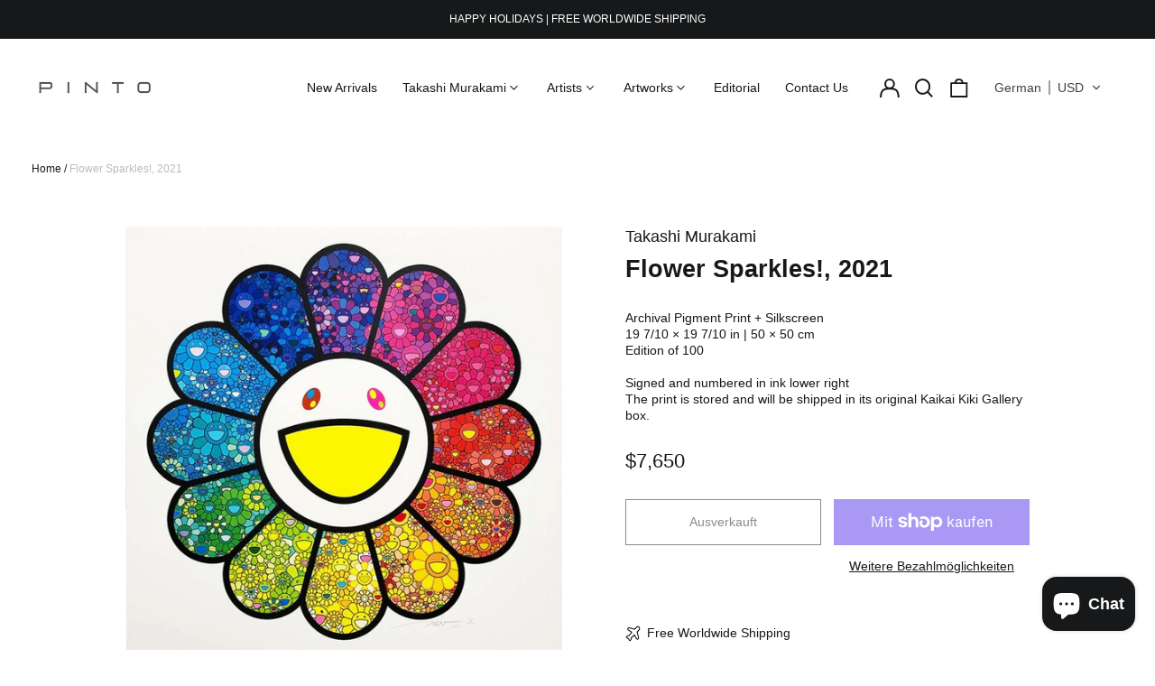

--- FILE ---
content_type: text/html; charset=utf-8
request_url: https://pinto.gallery/de/products/takashi-murakami-flower-sparkles-2021
body_size: 56840
content:
<!doctype html>
<html class="no-js supports-no-cookies" lang="de">
<head>
  <meta charset="utf-8">
  <meta http-equiv="X-UA-Compatible" content="IE=edge">
  <meta name="viewport" content="width=device-width,initial-scale=1">
  <meta name="theme-color" content="">
  <link rel="canonical" href="https://pinto.gallery/de/products/takashi-murakami-flower-sparkles-2021">
  
  
<link rel="shortcut icon" href="//pinto.gallery/cdn/shop/files/Pinto_Gallery_Favicon_32x32.svg?v=1698729051" type="image/png"><title>Takashi Murakami | Flower Sparkles!, 2021
&ndash; Pinto Gallery</title><meta name="description" content="Archival Pigment Print + Silkscreen | 19 7/10 × 19 7/10 in | 50 × 50 cm | Edition of 100 | Signed and numbered in ink lower right | The print is stored and will be shipped in its original Kaikai Kiki Gallery box."><meta property="og:site_name" content="Pinto Gallery">
<meta property="og:url" content="https://pinto.gallery/de/products/takashi-murakami-flower-sparkles-2021">
<meta property="og:title" content="Takashi Murakami | Flower Sparkles!, 2021">
<meta property="og:type" content="product">
<meta property="og:description" content="Archival Pigment Print + Silkscreen | 19 7/10 × 19 7/10 in | 50 × 50 cm | Edition of 100 | Signed and numbered in ink lower right | The print is stored and will be shipped in its original Kaikai Kiki Gallery box."><meta property="og:image" content="http://pinto.gallery/cdn/shop/products/Takashi-Murakami-Flower-sparkles-2021.jpg?v=1706109101">
  <meta property="og:image:secure_url" content="https://pinto.gallery/cdn/shop/products/Takashi-Murakami-Flower-sparkles-2021.jpg?v=1706109101">
  <meta property="og:image:width" content="1024">
  <meta property="og:image:height" content="1024">
  <meta property="og:price:amount" content="7,650">
  <meta property="og:price:currency" content="USD">



<meta name="twitter:card" content="summary_large_image">
<meta name="twitter:title" content="Takashi Murakami | Flower Sparkles!, 2021">
<meta name="twitter:description" content="Archival Pigment Print + Silkscreen | 19 7/10 × 19 7/10 in | 50 × 50 cm | Edition of 100 | Signed and numbered in ink lower right | The print is stored and will be shipped in its original Kaikai Kiki Gallery box.">
<style>
  

  

  
  

  
  

  
  
:root {
    --base-font-size: 87.5%;
    --base-line-height: 1.3;

    --color-primary-accent: rgb(90, 86, 87);
    --color-primary-text: rgb(22, 24, 25);
    --color-primary-text-rgb: 22, 24, 25;
    --color-primary-background: rgb(255, 255, 255);
    --color-primary-background-hex: #ffffff;
    --color-primary-meta: rgb(187, 187, 187);
    --color-primary-text--overlay: rgb(255, 255, 255);
    --color-primary-accent--overlay: rgb(255, 255, 255);
    --color-primary-text-placeholder: rgba(22, 24, 25, 0.1);
    --color-primary-background-0: rgba(255, 255, 255, 0);
    --color-primary-border: #ebebeb;

    /*
    Secondary color scheme
    */
    --color-secondary-accent: rgb(90, 86, 87);
    --color-secondary-text: rgb(255, 255, 255);
    --color-secondary-background: rgb(22, 24, 25);
    --color-secondary-background-hex: #161819;
    --color-secondary-meta: rgb(22, 35, 23);
    --color-secondary-text--overlay: rgb(22, 24, 25);
    --color-secondary-accent--overlay: rgb(255, 255, 255);
    --color-secondary-text-placeholder: rgba(255, 255, 255, 0.1);
    --color-secondary-background-0: rgba(22, 24, 25, 0);
    --color-secondary-border: #cfcfcf;

    /*
    Tertiary color scheme
    */
    --color-tertiary-accent: rgb(255, 255, 255);
    --color-tertiary-text: rgb(255, 255, 255);
    --color-tertiary-background: rgb(90, 86, 87);
    --color-tertiary-background-hex: #5a5657;
    --color-tertiary-meta: rgb(255, 255, 255);
    --color-tertiary-text--overlay: rgb(90, 86, 87);
    --color-tertiary-accent--overlay: rgb(90, 86, 87);
    --color-tertiary-text-placeholder: rgba(255, 255, 255, 0.1);
    --color-tertiary-background-0: rgba(90, 86, 87, 0);
    --color-tertiary-border: #ffffff;

    --color-white-text: rgb(255, 255, 255);
    --color-black-text: rgb(0, 0, 0);
    --color-white-accent: rgb(255, 255, 255);
    --color-black-accent: rgb(0, 0, 0);
    --color-white-text--overlay: rgb(22, 24, 25);
    --color-black-text--overlay: rgb(255, 255, 255);


    --heading-font: Helvetica, Arial, sans-serif;
    --heading-font-weight: 700;
    --heading-font-style: normal;

    --body-font: Helvetica, Arial, sans-serif;
    --body-font-weight: 400;
    --body-font-style: normal;
    --body-font-bold-weight: bold;

    --secondary-font: Helvetica, Arial, sans-serif;
    --secondary-font-weight: 400;
    --secondary-font-style: normal;

    --heading-letterspacing: 0.0;
    --heading-capitalize: none;
    --text-overlay-letterspacing: 0.1em;

    --navigation-font: ;
    --navigation-font-weight: ;
    --navigation-font-style: ;

    --navigation-capitalize: none;
    --navigation-letterspacing: 0.0em;

    --section-title-capitalize: none;
    --section-title-letterspacing: 0.0em;
    --section-title-align: center;

    --secondary-title-capitalize: none;
    --secondary-letterspacing: 0.0;

    --rte-font-size: 1rem;

    /*
    SVG ico select
    */
    --icon-svg-select: url(//pinto.gallery/cdn/shop/t/18/assets/ico-select.svg?v=165064643547744354671747320191);
    --icon-svg-select-primary: url(//pinto.gallery/cdn/shop/t/18/assets/ico-select-primary.svg?v=15312628872366501741747320191);
    --icon-svg-select-secondary: url(//pinto.gallery/cdn/shop/t/18/assets/ico-select-secondary.svg?v=43699402385093155231747320191);
    --icon-svg-select-tertiary: url(//pinto.gallery/cdn/shop/t/18/assets/ico-select-tertiary.svg?v=43699402385093155231747320191);

    --border-width: 0px;
    --text-width: 1px;

    --button-baseline-adjust: 0.0rem;

    --header-height: 120px;
    --announcement-bar-height: 44px;
    --header-height-no-search: 120px;
    --payment-button-height: 60px;
    --checkout-button-height: 60px;
  }

  [data-color-scheme="primary"] {
    --color-scheme-text: 22, 24, 25;
    --color-scheme-background: 255, 255, 255;
    --color-scheme-accent: 90, 86, 87;
    --color-scheme-meta: 187, 187, 187;
    --color-scheme-text--overlay: 255, 255, 255;
    --color-scheme-accent--overlay: 255, 255, 255;
    --color-scheme-border: 235, 235, 235;
    --payment-terms-background-color: #ffffff;
  }
  [data-color-scheme="secondary"] {
    --color-scheme-text: 255, 255, 255;
    --color-scheme-background: 22, 24, 25;
    --color-scheme-accent: 90, 86, 87;
    --color-scheme-meta: 22, 35, 23;
    --color-scheme-text--overlay: 22, 24, 25;
    --color-scheme-accent--overlay: 255, 255, 255;
    --color-scheme-border: 207, 207, 207;
    --payment-terms-background-color: #161819;
  }
  [data-color-scheme="tertiary"] {
    --color-scheme-text: 255, 255, 255;
    --color-scheme-background: 90, 86, 87;
    --color-scheme-accent: 255, 255, 255;
    --color-scheme-meta: 255, 255, 255;
    --color-scheme-text--overlay: 90, 86, 87;
    --color-scheme-accent--overlay: 90, 86, 87;
    --color-scheme-border: 255, 255, 255;
    --payment-terms-background-color: #5a5657;
  }

  [data-color-scheme="white"] {
    --color-scheme-text: 255, 255, 255;
    --color-scheme-text--overlay: 0, 0, 0;
  }

  [data-color-scheme="black"] {
    --color-scheme-text: 0, 0, 0;
    --color-scheme-text--overlay: 255, 255, 255;
  }

</style>
<meta property="og:site_name" content="Pinto Gallery">
<meta property="og:url" content="https://pinto.gallery/de/products/takashi-murakami-flower-sparkles-2021">
<meta property="og:title" content="Takashi Murakami | Flower Sparkles!, 2021">
<meta property="og:type" content="product">
<meta property="og:description" content="Archival Pigment Print + Silkscreen | 19 7/10 × 19 7/10 in | 50 × 50 cm | Edition of 100 | Signed and numbered in ink lower right | The print is stored and will be shipped in its original Kaikai Kiki Gallery box."><meta property="og:image" content="http://pinto.gallery/cdn/shop/products/Takashi-Murakami-Flower-sparkles-2021.jpg?v=1706109101">
  <meta property="og:image:secure_url" content="https://pinto.gallery/cdn/shop/products/Takashi-Murakami-Flower-sparkles-2021.jpg?v=1706109101">
  <meta property="og:image:width" content="1024">
  <meta property="og:image:height" content="1024">
  <meta property="og:price:amount" content="7,650">
  <meta property="og:price:currency" content="USD">



<meta name="twitter:card" content="summary_large_image">
<meta name="twitter:title" content="Takashi Murakami | Flower Sparkles!, 2021">
<meta name="twitter:description" content="Archival Pigment Print + Silkscreen | 19 7/10 × 19 7/10 in | 50 × 50 cm | Edition of 100 | Signed and numbered in ink lower right | The print is stored and will be shipped in its original Kaikai Kiki Gallery box.">

  <style>#MainContent{opacity:0;visibility:hidden}[x-cloak]{display:none!important}html.js [fade-in-sections] #MainContent [data-fade-in]{opacity:0;transform:translateY(50px);transition-duration:1s;transition-duration:.25s;transition-property:transform,opacity;transition-timing-function:cubic-bezier(.4,0,.2,1)}html.js [fade-in-sections] #MainContent [data-fade-in].in-view{opacity:1;transform:translateY(0)}html.js [fade-in-sections] #MainContent .shopify-section.will-mutate [data-fade-in].in-view{transition-duration:.25s}html{-webkit-text-size-adjust:100%;line-height:1.15;-moz-tab-size:4;-o-tab-size:4;tab-size:4}body{font-family:system-ui,-apple-system,Segoe UI,Roboto,Helvetica,Arial,sans-serif,Apple Color Emoji,Segoe UI Emoji;margin:0}hr{color:inherit;height:0}abbr[title]{-webkit-text-decoration:underline dotted;text-decoration:underline dotted}b,strong{font-weight:bolder}code,kbd,pre,samp{font-family:ui-monospace,SFMono-Regular,Consolas,Liberation Mono,Menlo,monospace;font-size:1em}small{font-size:80%}sub,sup{font-size:75%;line-height:0;position:relative;vertical-align:baseline}sub{bottom:-.25em}sup{top:-.5em}table{border-color:inherit;text-indent:0}button,input,optgroup,select,textarea{font-family:inherit;font-size:100%;line-height:1.15;margin:0}button,select{text-transform:none}[type=button],[type=reset],[type=submit],button{-webkit-appearance:button}::-moz-focus-inner{border-style:none;padding:0}:-moz-focusring{outline:1px dotted ButtonText}:-moz-ui-invalid{box-shadow:none}legend{padding:0}progress{vertical-align:baseline}::-webkit-inner-spin-button,::-webkit-outer-spin-button{height:auto}[type=search]{-webkit-appearance:textfield;outline-offset:-2px}::-webkit-search-decoration{-webkit-appearance:none}::-webkit-file-upload-button{-webkit-appearance:button;font:inherit}summary{display:list-item}blockquote,dd,dl,figure,h1,h2,h3,h4,h5,h6,hr,p,pre{margin:0}button{background-color:transparent;background-image:none}fieldset,ol,ul{margin:0;padding:0}ol,ul{list-style:none}html{font-family:ui-sans-serif,system-ui,-apple-system,BlinkMacSystemFont,Segoe UI,Roboto,Helvetica Neue,Arial,Noto Sans,sans-serif,Apple Color Emoji,Segoe UI Emoji,Segoe UI Symbol,Noto Color Emoji;line-height:1.5}body{font-family:inherit;line-height:inherit}*,:after,:before{border:0 solid;box-sizing:border-box}hr{border-top-width:1px}img{border-style:solid}textarea{resize:vertical}input::-moz-placeholder,textarea::-moz-placeholder{color:#9ca3af;opacity:1}input:-ms-input-placeholder,textarea:-ms-input-placeholder{color:#9ca3af;opacity:1}input::placeholder,textarea::placeholder{color:#9ca3af;opacity:1}[role=button],button{cursor:pointer}:-moz-focusring{outline:auto}table{border-collapse:collapse}h1,h2,h3,h4,h5,h6{font-size:inherit;font-weight:inherit}a{color:inherit;text-decoration:inherit}button,input,optgroup,select,textarea{color:inherit;line-height:inherit;padding:0}code,kbd,pre,samp{font-family:ui-monospace,SFMono-Regular,Menlo,Monaco,Consolas,Liberation Mono,Courier New,monospace}audio,canvas,embed,iframe,img,object,svg,video{display:block;vertical-align:middle}img,video{height:auto;max-width:100%}*,:after,:before{--tw-border-opacity:1;border-color:rgba(229,231,235,var(--tw-border-opacity))}.container{width:100%}@media (min-width:40em){.container{max-width:40em}}@media (min-width:48em){.container{max-width:48em}}@media (min-width:64em){.container{max-width:64em}}@media (min-width:80em){.container{max-width:80em}}.fixed{position:fixed}.absolute{position:absolute}.relative{position:relative}.top-0{top:0}.top-1\/2{top:50%}.right-0{right:0}.bottom-0{bottom:0}.bottom-4{bottom:1rem}.bottom-border-width{bottom:var(--border-width)}.left-0{left:0}.z-10{z-index:10}.z-20{z-index:20}.z-50{z-index:50}.z-60{z-index:70}.z-99{z-index:99}.z-100{z-index:100}.-m-1{margin:-.25rem}.mx-auto{margin-left:auto;margin-right:auto}.-mx-4{margin-left:-1rem;margin-right:-1rem}.mt-1{margin-top:.25rem}.mt-4{margin-top:1rem}.-mt-2{margin-top:-.5rem}.mr-1{margin-right:.25rem}.mr-4{margin-right:1rem}.mr-10{margin-right:2.5rem}.mb-4{margin-bottom:1rem}.ml-4{margin-left:1rem}.ml-8{margin-left:2rem}.block{display:block}.inline-block{display:inline-block}.flex{display:flex}.grid{display:grid}.hidden{display:none}.h-5{height:1.25rem}.h-6{height:1.5rem}.h-7{height:1.75rem}.h-32{height:8rem}.h-header-no-search{height:var(--header-height-no-search)}.max-h-screen-header{max-height:calc(100vh - var(--header-height, 0px))}.w-0{width:0}.w-3{width:.75rem}.w-5{width:1.25rem}.w-6{width:1.5rem}.w-7{width:1.75rem}.w-1\/3{width:33.333333%}.w-full{width:100%}.flex-grow-0{flex-grow:0}.flex-grow{flex-grow:1}.origin-center{transform-origin:center}.transform{--tw-translate-x:0;--tw-translate-y:0;--tw-rotate:0;--tw-skew-x:0;--tw-skew-y:0;--tw-scale-x:1;--tw-scale-y:1;transform:translateX(var(--tw-translate-x)) translateY(var(--tw-translate-y)) rotate(var(--tw-rotate)) skewX(var(--tw-skew-x)) skewY(var(--tw-skew-y)) scaleX(var(--tw-scale-x)) scaleY(var(--tw-scale-y))}.translate-x-1\/4{--tw-translate-x:25%}.translate-y-0{--tw-translate-y:0px}.translate-y-1\/4{--tw-translate-y:25%}.translate-y-full{--tw-translate-y:100%}.-translate-y-1\/2{--tw-translate-y:-50%}.-translate-y-1\/4{--tw-translate-y:-25%}.-translate-y-full{--tw-translate-y:-100%}.translate-y-search-results{--tw-translate-y:calc(100% - var(--border-width))}.rotate-180{--tw-rotate:180deg}.grid-flow-row-dense{grid-auto-flow:row dense}.flex-wrap{flex-wrap:wrap}.items-center{align-items:center}.justify-start{justify-content:flex-start}.justify-end{justify-content:flex-end}.justify-center{justify-content:center}.justify-between{justify-content:space-between}.overflow-hidden{overflow:hidden}.overflow-y-auto{overflow-y:auto}.rounded-full{border-radius:9999px}.border{border-width:1px}.border-b-theme-width{border-bottom-width:var(--border-width)}.border-transparent{border-color:transparent}.border-scheme-text{--tw-border-opacity:1;border-color:rgba(var(--color-scheme-text),var(--tw-border-opacity))}.border-scheme-border{--tw-border-opacity:1;border-color:rgba(var(--color-scheme-border),var(--tw-border-opacity))}.bg-scheme-text{--tw-bg-opacity:1;background-color:rgba(var(--color-scheme-text),var(--tw-bg-opacity))}.bg-scheme-background{--tw-bg-opacity:1;background-color:rgba(var(--color-scheme-background),var(--tw-bg-opacity))}.bg-gradient-to-b{background-image:linear-gradient(to bottom,var(--tw-gradient-stops))}.from-black{--tw-gradient-from:#000;--tw-gradient-stops:var(--tw-gradient-from),var(--tw-gradient-to,transparent)}.from-white{--tw-gradient-from:#fff;--tw-gradient-stops:var(--tw-gradient-from),var(--tw-gradient-to,hsla(0,0%,100%,0))}.to-transparent{--tw-gradient-to:transparent}.fill-current{fill:currentColor}.p-1{padding:.25rem}.px-4{padding-left:1rem;padding-right:1rem}.py-1{padding-bottom:.25rem;padding-top:.25rem}.py-2{padding-bottom:.5rem;padding-top:.5rem}.py-4{padding-bottom:1rem;padding-top:1rem}.pt-2{padding-top:.5rem}.pr-1{padding-right:.25rem}.pb-4{padding-bottom:1rem}.pl-9{padding-left:2.25rem}.text-left{text-align:left}.text-center{text-align:center}.text-right{text-align:right}.align-middle{vertical-align:middle}.text-xs{font-size:.64rem}.text-sm,.text-xs{line-height:var(--base-line-height)}.text-sm{font-size:.875rem}.text-base{font-size:1rem}.text-base,.text-xl{line-height:var(--base-line-height)}.text-xl{font-size:1.563rem}.font-bold{font-weight:700}.italic{font-style:italic}.oldstyle-nums{--tw-ordinal:var(--tw-empty,/*!*/ /*!*/);--tw-slashed-zero:var(--tw-empty,/*!*/ /*!*/);--tw-numeric-figure:var(--tw-empty,/*!*/ /*!*/);--tw-numeric-spacing:var(--tw-empty,/*!*/ /*!*/);--tw-numeric-fraction:var(--tw-empty,/*!*/ /*!*/);--tw-numeric-figure:oldstyle-nums;font-variant-numeric:var(--tw-ordinal) var(--tw-slashed-zero) var(--tw-numeric-figure) var(--tw-numeric-spacing) var(--tw-numeric-fraction)}.leading-zero{line-height:0}.text-scheme-text{--tw-text-opacity:1;color:rgba(var(--color-scheme-text),var(--tw-text-opacity))}.text-scheme-text-overlay{--tw-text-opacity:1;color:rgba(var(--color-scheme-text--overlay),var(--tw-text-opacity))}.hover\:text-scheme-accent:hover{--tw-text-opacity:1;color:rgba(var(--color-scheme-accent),var(--tw-text-opacity))}.placeholder-current::-moz-placeholder{color:currentColor}.placeholder-current:-ms-input-placeholder{color:currentColor}.placeholder-current::placeholder{color:currentColor}.opacity-0{opacity:0}.opacity-100{opacity:1}*,:after,:before{--tw-shadow:0 0 #0000;--tw-ring-inset:var(--tw-empty,/*!*/ /*!*/);--tw-ring-offset-width:0px;--tw-ring-offset-color:#fff;--tw-ring-color:rgba(59,130,246,0.5);--tw-ring-offset-shadow:0 0 #0000;--tw-ring-shadow:0 0 #0000}.transition{transition-duration:.15s;transition-property:background-color,border-color,color,fill,stroke,opacity,box-shadow,transform,filter,-webkit-backdrop-filter;transition-property:background-color,border-color,color,fill,stroke,opacity,box-shadow,transform,filter,backdrop-filter;transition-property:background-color,border-color,color,fill,stroke,opacity,box-shadow,transform,filter,backdrop-filter,-webkit-backdrop-filter;transition-timing-function:cubic-bezier(.4,0,.2,1)}.transition-opacity{transition-duration:.15s;transition-property:opacity;transition-timing-function:cubic-bezier(.4,0,.2,1)}.transition-transform{transition-duration:.15s;transition-property:transform;transition-timing-function:cubic-bezier(.4,0,.2,1)}.duration-200{transition-duration:.2s}html{scroll-padding-top:2.5rem}body{display:flex;flex-direction:column;min-height:100vh}body,html{background-color:var(--color-primary-background);color:var(--color-primary-text)}html{font-size:var(--base-font-size);line-height:var(--base-line-height)}.font-heading{font-family:var(--heading-font);font-style:var(--heading-font-style);font-weight:var(--heading-font-weight);letter-spacing:var(--heading-letterspacing);text-transform:var(--heading-capitalize)}.font-body{font-family:var(--body-font);font-style:var(--body-font-style);font-weight:var(--body-font-weight);text-transform:var(--body-font-style)}.font-secondary{font-family:var(--secondary-font);font-style:var(--secondary-font-style);font-weight:var(--secondary-font-weight);letter-spacing:var(--secondary-letterspacing);text-transform:var(--secondary-title-capitalize)}.responsive-image-wrapper:before{content:"";display:block}.responsive-image{opacity:0}.responsive-image.lazyloaded{opacity:1}.responsive-image-placeholder{opacity:.05}.responsive-image.lazyloaded+.responsive-image-placeholder{opacity:0}[data-color-scheme=primary] .responsive-image-placeholder{background-color:var(--color-primary-text)}[data-color-scheme=secondary] .responsive-image-placeholder{background-color:var(--color-secondary-text)}[data-color-scheme=tertiary] .responsive-image-placeholder{background-color:var(--color-tertiary-text)}.no-js .responsive-image-placeholder{display:none}.visually-hidden{clip:rect(0 0 0 0);border:0;height:1px;margin:-1px;overflow:hidden;padding:0;position:absolute!important;width:1px}svg{height:100%;width:100%}.no-js:not(html),[hidden],[x-cloak]{display:none}.no-js .no-js:not(html){display:block}.no-js .no-js:not(html).flex{display:flex}.supports-no-cookies:not(html),[hidden],html.no-js .js-enabled{display:none}.supports-no-cookies .supports-no-cookies:not(html){display:block}.skip-link{background-color:var(--color-primary-text);color:var(--color-primary-background);left:0;opacity:0;padding:1rem;pointer-events:none;position:absolute;top:0;z-index:50}.skip-link:focus{opacity:1;pointer-events:auto}.btn-solid-primary-text,.payment-buttons-primary-text .shopify-payment-button .shopify-payment-button__button--unbranded,.payment-buttons-primary-text .shopify-payment-button .shopify-payment-button__button:not(.shopify-payment-button__button--branded){background:var(--color-primary-text);color:var(--color-primary-text--overlay)}.btn-solid-primary-text:focus,.btn-solid-primary-text:hover,.payment-buttons-primary-text .shopify-payment-button .shopify-payment-button__button--unbranded:focus,.payment-buttons-primary-text .shopify-payment-button .shopify-payment-button__button--unbranded:hover,.payment-buttons-primary-text .shopify-payment-button .shopify-payment-button__button:not(.shopify-payment-button__button--branded):focus,.payment-buttons-primary-text .shopify-payment-button .shopify-payment-button__button:not(.shopify-payment-button__button--branded):hover{background:var(--color-primary-accent);border-color:var(--color-primary-accent);color:var(--color-primary-accent--overlay)}.btn-outline-primary-text{border-color:var(--color-primary-text);color:var(--color-primary-text)}.btn-outline-primary-text:focus,.btn-outline-primary-text:hover{border-color:var(--color-primary-accent);color:var(--color-primary-accent)}.btn-primary-accent-full,.btn-solid-primary-accent,.payment-buttons-primary-accent .shopify-payment-button .shopify-payment-button__button:not(.shopify-payment-button__button--branded),.payment-buttons-primary-accent .shopify-payment-button__button:not(.shopify-payment-button__button--branded) .shopify-payment-button__button--unbranded{background:var(--color-primary-accent);border-color:var(--color-primary-accent);color:var(--color-primary-accent--overlay)}.btn-primary-accent-full:focus,.btn-primary-accent-full:hover,.btn-solid-primary-accent:focus,.btn-solid-primary-accent:hover,.payment-buttons-primary-accent .shopify-payment-button .shopify-payment-button__button:not(.shopify-payment-button__button--branded):focus,.payment-buttons-primary-accent .shopify-payment-button .shopify-payment-button__button:not(.shopify-payment-button__button--branded):hover,.payment-buttons-primary-accent .shopify-payment-button__button:not(.shopify-payment-button__button--branded) .shopify-payment-button__button--unbranded:focus,.payment-buttons-primary-accent .shopify-payment-button__button:not(.shopify-payment-button__button--branded) .shopify-payment-button__button--unbranded:hover{background:var(--color-primary-text);border-color:var(--color-primary-text);color:var(--color-primary-text--overlay)}.btn-outline-primary-accent{border-color:var(--color-primary-accent);color:var(--color-primary-accent)}.btn-outline-primary-accent:focus,.btn-outline-primary-accent:hover{border-color:var(--color-primary-text);color:var(--color-primary-text)}.btn-solid-secondary-text,.payment-buttons-secondary-text .shopify-payment-button .shopify-payment-button__button--unbranded,.payment-buttons-secondary-text .shopify-payment-button .shopify-payment-button__button:not(.shopify-payment-button__button--branded){background:var(--color-secondary-text);color:var(--color-secondary-text--overlay)}.btn-solid-secondary-text:focus,.btn-solid-secondary-text:hover,.payment-buttons-secondary-text .shopify-payment-button .shopify-payment-button__button--unbranded:focus,.payment-buttons-secondary-text .shopify-payment-button .shopify-payment-button__button--unbranded:hover,.payment-buttons-secondary-text .shopify-payment-button .shopify-payment-button__button:not(.shopify-payment-button__button--branded):focus,.payment-buttons-secondary-text .shopify-payment-button .shopify-payment-button__button:not(.shopify-payment-button__button--branded):hover{background:var(--color-secondary-accent);border-color:var(--color-secondary-accent);color:var(--color-secondary-accent--overlay)}.btn-outline-secondary-text{border-color:var(--color-secondary-text);color:var(--color-secondary-text)}.btn-outline-secondary-text:focus,.btn-outline-secondary-text:hover{border-color:var(--color-secondary-accent);color:var(--color-secondary-accent)}.btn-secondary-accent-full,.btn-solid-secondary-accent,.payment-buttons-secondary-accent .shopify-payment-button .shopify-payment-button__button:not(.shopify-payment-button__button--branded),.payment-buttons-secondary-accent .shopify-payment-button__button:not(.shopify-payment-button__button--branded) .shopify-payment-button__button--unbranded{background:var(--color-secondary-accent);border-color:var(--color-secondary-accent);color:var(--color-secondary-accent--overlay)}.btn-secondary-accent-full:focus,.btn-secondary-accent-full:hover,.btn-solid-secondary-accent:focus,.btn-solid-secondary-accent:hover,.payment-buttons-secondary-accent .shopify-payment-button .shopify-payment-button__button:not(.shopify-payment-button__button--branded):focus,.payment-buttons-secondary-accent .shopify-payment-button .shopify-payment-button__button:not(.shopify-payment-button__button--branded):hover,.payment-buttons-secondary-accent .shopify-payment-button__button:not(.shopify-payment-button__button--branded) .shopify-payment-button__button--unbranded:focus,.payment-buttons-secondary-accent .shopify-payment-button__button:not(.shopify-payment-button__button--branded) .shopify-payment-button__button--unbranded:hover{background:var(--color-secondary-text);border-color:var(--color-secondary-text);color:var(--color-secondary-text--overlay)}.btn-outline-secondary-accent{border-color:var(--color-secondary-accent);color:var(--color-secondary-accent)}.btn-outline-secondary-accent:focus,.btn-outline-secondary-accent:hover{border-color:var(--color-secondary-text);color:var(--color-secondary-text)}.btn-solid-tertiary-text,.payment-buttons-tertiary-text .shopify-payment-button .shopify-payment-button__button--unbranded,.payment-buttons-tertiary-text .shopify-payment-button .shopify-payment-button__button:not(.shopify-payment-button__button--branded){background:var(--color-tertiary-text);color:var(--color-tertiary-text--overlay)}.btn-solid-tertiary-text:focus,.btn-solid-tertiary-text:hover,.payment-buttons-tertiary-text .shopify-payment-button .shopify-payment-button__button--unbranded:focus,.payment-buttons-tertiary-text .shopify-payment-button .shopify-payment-button__button--unbranded:hover,.payment-buttons-tertiary-text .shopify-payment-button .shopify-payment-button__button:not(.shopify-payment-button__button--branded):focus,.payment-buttons-tertiary-text .shopify-payment-button .shopify-payment-button__button:not(.shopify-payment-button__button--branded):hover{background:var(--color-tertiary-accent);border-color:var(--color-tertiary-accent);color:var(--color-tertiary-accent--overlay)}.btn-outline-tertiary-text{border-color:var(--color-tertiary-text);color:var(--color-tertiary-text)}.btn-outline-tertiary-text:focus,.btn-outline-tertiary-text:hover{border-color:var(--color-tertiary-accent);color:var(--color-tertiary-accent)}.btn-solid-tertiary-accent,.btn-tertiary-accent-full,.payment-buttons-tertiary-accent .shopify-payment-button .shopify-payment-button__button:not(.shopify-payment-button__button--branded),.payment-buttons-tertiary-accent .shopify-payment-button__button:not(.shopify-payment-button__button--branded) .shopify-payment-button__button--unbranded{background:var(--color-tertiary-accent);border-color:var(--color-tertiary-accent);color:var(--color-tertiary-accent--overlay)}.btn-solid-tertiary-accent:focus,.btn-solid-tertiary-accent:hover,.btn-tertiary-accent-full:focus,.btn-tertiary-accent-full:hover,.payment-buttons-tertiary-accent .shopify-payment-button .shopify-payment-button__button:not(.shopify-payment-button__button--branded):focus,.payment-buttons-tertiary-accent .shopify-payment-button .shopify-payment-button__button:not(.shopify-payment-button__button--branded):hover,.payment-buttons-tertiary-accent .shopify-payment-button__button:not(.shopify-payment-button__button--branded) .shopify-payment-button__button--unbranded:focus,.payment-buttons-tertiary-accent .shopify-payment-button__button:not(.shopify-payment-button__button--branded) .shopify-payment-button__button--unbranded:hover{background:var(--color-tertiary-text);border-color:var(--color-tertiary-text);color:var(--color-tertiary-text--overlay)}.btn-outline-tertiary-accent{border-color:var(--color-tertiary-accent);color:var(--color-tertiary-accent)}.btn-outline-tertiary-accent:focus,.btn-outline-tertiary-accent:hover{border-color:var(--color-tertiary-text);color:var(--color-tertiary-text)}.btn-solid-white-accent,.btn-solid-white-text{background:var(--color-white-text);border-color:var(--color-white-text);color:var(--color-white-text--overlay)}.btn-solid-white-accent:focus,.btn-solid-white-accent:hover,.btn-solid-white-text:focus,.btn-solid-white-text:hover{background:var(--color-primary-accent);border-color:var(--color-primary-accent);color:var(--color-primary-accent--overlay)}.btn-solid-black-accent,.btn-solid-black-text{background:var(--color-black-text);border-color:var(--color-black-text);color:var(--color-black-text--overlay)}.btn-solid-black-accent:focus,.btn-solid-black-accent:hover,.btn-solid-black-text:focus,.btn-solid-black-text:hover{background:var(--color-primary-accent);border-color:var(--color-primary-accent);color:var(--color-primary-accent--overlay)}.button span,.button svg,button span,button svg{pointer-events:none}shopify-accelerated-checkout,shopify-accelerated-checkout-cart{--shopify-accelerated-checkout-button-block-size:var( --payment-button-height );--shopify-accelerated-checkout-button-border-radius:0}shopify-accelerated-checkout-cart{--shopify-accelerated-checkout-button-block-size:var( --checkout-button-height );--shopify-accelerated-checkout-inline-alignment:end}input{background-color:var(--color-primary-background)}select{-webkit-appearance:none;-moz-appearance:none;appearance:none;background-color:transparent;background-image:var(--icon-svg-select);background-position:100%;background-repeat:no-repeat;background-size:1rem 1rem;border-color:var(--color-primary-border);border-width:0;border-bottom-width:var(--text-width);display:block;padding-bottom:.75rem;padding-top:.75rem;width:100%}.section-y-padding{padding-bottom:2rem;padding-top:2rem}@media (min-width:64em){.section-y-padding{padding-bottom:4rem;padding-top:4rem}}.section-x-padding{padding-left:1.25rem;padding-right:1.25rem}@media (min-width:64em){.section-x-padding{padding-left:2.5rem;padding-right:2.5rem}}.background-video-wrapper--full-screen{padding-bottom:calc(100vh - var(--header-height, 0px))}@media(min-width:1024px){.lg\:background-video-wrapper--full-screen{padding-bottom:calc(100vh - var(--header-height, 0px))}}.background-video-wrapper--full-screen.hero-video{padding-bottom:calc(100vh - var(--announcement-bar-height, 0px))}@media(min-width:1024px){.lg\:background-video-wrapper--full-screen.hero-video{padding-bottom:calc(100vh - var(--announcement-bar-height, 0px))}}#MainContent .shopify-section:first-of-type .section-with-no-padding .h-screen-header,#MainContent .shopify-section:first-of-type .section-with-no-top-padding .h-screen-header{height:calc(100vh - var(--header-height, 0px))}@media(max-width:1023px){#MainContent .shopify-section:first-of-type .section-with-no-padding .background-video-wrapper--full-screen,#MainContent .shopify-section:first-of-type .section-with-no-top-padding .background-video-wrapper--full-screen{padding-bottom:calc(100vh - var(--header-height, 0px))}}@media(min-width:1024px){#MainContent .shopify-section:first-of-type .section-with-no-padding .lg\:background-video-wrapper--full-screen,#MainContent .shopify-section:first-of-type .section-with-no-top-padding .lg\:background-video-wrapper--full-screen{padding-bottom:calc(100vh - var(--header-height, 0px))}}#MainContent .shopify-section:last-of-type .section-with-no-bottom-padding,#MainContent .shopify-section:last-of-type .section-with-no-padding{margin-bottom:calc(var(--border-width)*-1)}@media(max-width:1023px){#MainContent .shopify-section:first-of-type .section-with-no-padding-mobile{margin-top:calc(var(--border-width)*-1)}}@media (min-width:40em){.sm\:oldstyle-nums{--tw-ordinal:var(--tw-empty,/*!*/ /*!*/);--tw-slashed-zero:var(--tw-empty,/*!*/ /*!*/);--tw-numeric-figure:var(--tw-empty,/*!*/ /*!*/);--tw-numeric-spacing:var(--tw-empty,/*!*/ /*!*/);--tw-numeric-fraction:var(--tw-empty,/*!*/ /*!*/);--tw-numeric-figure:oldstyle-nums;font-variant-numeric:var(--tw-ordinal) var(--tw-slashed-zero) var(--tw-numeric-figure) var(--tw-numeric-spacing) var(--tw-numeric-fraction)}}@media (min-width:48em){.md\:oldstyle-nums{--tw-ordinal:var(--tw-empty,/*!*/ /*!*/);--tw-slashed-zero:var(--tw-empty,/*!*/ /*!*/);--tw-numeric-figure:var(--tw-empty,/*!*/ /*!*/);--tw-numeric-spacing:var(--tw-empty,/*!*/ /*!*/);--tw-numeric-fraction:var(--tw-empty,/*!*/ /*!*/);--tw-numeric-figure:oldstyle-nums;font-variant-numeric:var(--tw-ordinal) var(--tw-slashed-zero) var(--tw-numeric-figure) var(--tw-numeric-spacing) var(--tw-numeric-fraction)}}@media (min-width:64em){.lg\:col-span-2{grid-column:span 2/span 2}.lg\:col-end-11{grid-column-end:11}.lg\:col-end-13{grid-column-end:13}.lg\:mr-2{margin-right:.5rem}.lg\:mr-8{margin-right:2rem}.lg\:block{display:block}.lg\:inline-block{display:inline-block}.lg\:hidden{display:none}.lg\:w-auto{width:auto}.lg\:w-2\/3{width:66.666667%}.lg\:w-3\/4{width:75%}.lg\:flex-grow-0{flex-grow:0}.lg\:flex-grow{flex-grow:1}.lg\:grid-cols-12{grid-template-columns:repeat(12,minmax(0,1fr))}.lg\:gap-10{gap:2.5rem}.lg\:py-4{padding-bottom:1rem;padding-top:1rem}.lg\:py-8{padding-top:2rem}.lg\:pb-8,.lg\:py-8{padding-bottom:2rem}.lg\:text-3xl{font-size:2.441rem;line-height:calc(var(--base-line-height)*.9)}.lg\:oldstyle-nums{--tw-ordinal:var(--tw-empty,/*!*/ /*!*/);--tw-slashed-zero:var(--tw-empty,/*!*/ /*!*/);--tw-numeric-figure:var(--tw-empty,/*!*/ /*!*/);--tw-numeric-spacing:var(--tw-empty,/*!*/ /*!*/);--tw-numeric-fraction:var(--tw-empty,/*!*/ /*!*/);--tw-numeric-figure:oldstyle-nums;font-variant-numeric:var(--tw-ordinal) var(--tw-slashed-zero) var(--tw-numeric-figure) var(--tw-numeric-spacing) var(--tw-numeric-fraction)}}@media (min-width:80em){.xl\:oldstyle-nums{--tw-ordinal:var(--tw-empty,/*!*/ /*!*/);--tw-slashed-zero:var(--tw-empty,/*!*/ /*!*/);--tw-numeric-figure:var(--tw-empty,/*!*/ /*!*/);--tw-numeric-spacing:var(--tw-empty,/*!*/ /*!*/);--tw-numeric-fraction:var(--tw-empty,/*!*/ /*!*/);--tw-numeric-figure:oldstyle-nums;font-variant-numeric:var(--tw-ordinal) var(--tw-slashed-zero) var(--tw-numeric-figure) var(--tw-numeric-spacing) var(--tw-numeric-fraction)}}
</style>
  

<script>
function onLoadStylesheet() {
          var url = "//pinto.gallery/cdn/shop/t/18/assets/theme.min.css?v=161744934549429204131747320171";
          var link = document.querySelector('link[href="' + url + '"]');
          link.loaded = true;
          link.dispatchEvent(new CustomEvent('stylesLoaded'));
        }
        window.theme_stylesheet = '//pinto.gallery/cdn/shop/t/18/assets/theme.min.css?v=161744934549429204131747320171';
</script>
<link rel="stylesheet" href="//pinto.gallery/cdn/shop/t/18/assets/theme.min.css?v=161744934549429204131747320171" media="print" onload="this.media='all';onLoadStylesheet();">
<noscript><link rel="stylesheet" href="//pinto.gallery/cdn/shop/t/18/assets/theme.min.css?v=161744934549429204131747320171"></noscript>

  

  


  <script type="text/javascript">
    document.documentElement.className = document.documentElement.className.replace('no-js', 'js');

    window.theme = {
      strings: {
        addToCart: "In den Warenkorb legen",
        soldOut: "Ausverkauft",
        unavailable: "Nicht verfügbar",
        onlineEvent: "Online-Veranstaltung",
        addressNoResults: "Keine Ergebnisse für diese Adresse",
        addressQueryLimit: "Sie haben die Google- API-Nutzungsgrenze überschritten. Betrachten wir zu einem \u003ca href=\"https:\/\/developers.google.com\/maps\/premium\/usage-limits\"\u003ePremium-Paket\u003c\/a\u003e zu aktualisieren.",
        addressError: "Kann die Adresse nicht finden",
        authError: "Es gab ein Problem bei Google Maps Konto zu authentifizieren.",
      },
      moneyFormat: "\u003cspan class=trans-money\u003e${{ amount_no_decimals }}\u003c\/span\u003e",
      locale: "de",
    };

    
  </script>

  <style>
    
    
    
    
    
    
    
  </style>
  <script>
    function defineGlobalOnce(name, value) {
      if (!window[name]) {
        window[name] = value;
      }
    }
  </script>
  

  

  <script>window.performance && window.performance.mark && window.performance.mark('shopify.content_for_header.start');</script><meta name="google-site-verification" content="stabNLDqsPneBti45f176kmNDdMdDerQ0GNTGubWJuk">
<meta name="facebook-domain-verification" content="638yvbd949r32c9gcacal4tozt39v0">
<meta id="shopify-digital-wallet" name="shopify-digital-wallet" content="/50556731562/digital_wallets/dialog">
<meta name="shopify-checkout-api-token" content="e3dcefb15c6e2353ada9321584634988">
<meta id="in-context-paypal-metadata" data-shop-id="50556731562" data-venmo-supported="false" data-environment="production" data-locale="de_DE" data-paypal-v4="true" data-currency="USD">
<link rel="alternate" hreflang="x-default" href="https://pinto.gallery/products/takashi-murakami-flower-sparkles-2021">
<link rel="alternate" hreflang="en" href="https://pinto.gallery/products/takashi-murakami-flower-sparkles-2021">
<link rel="alternate" hreflang="zh-Hans" href="https://pinto.gallery/zh-hans/products/takashi-murakami-flower-sparkles-2021">
<link rel="alternate" hreflang="zh-Hant" href="https://pinto.gallery/zh-hant/products/takashi-murakami-flower-sparkles-2021">
<link rel="alternate" hreflang="de" href="https://pinto.gallery/de/products/takashi-murakami-flower-sparkles-2021">
<link rel="alternate" hreflang="pt" href="https://pinto.gallery/pt/products/takashi-murakami-flower-sparkles-2021">
<link rel="alternate" hreflang="ko" href="https://pinto.gallery/ko/products/takashi-murakami-flower-sparkles-2021">
<link rel="alternate" hreflang="ja" href="https://pinto.gallery/ja/products/takashi-murakami-flower-sparkles-2021">
<link rel="alternate" hreflang="sv" href="https://pinto.gallery/sv/products/takashi-murakami-flower-sparkles-2021">
<link rel="alternate" hreflang="fr" href="https://pinto.gallery/fr/products/takashi-murakami-flower-sparkles-2021">
<link rel="alternate" hreflang="es" href="https://pinto.gallery/es/products/takashi-murakami-flower-sparkles-2021">
<link rel="alternate" hreflang="it" href="https://pinto.gallery/it/products/takashi-murakami-flower-sparkles-2021">
<link rel="alternate" hreflang="zh-Hans-AC" href="https://pinto.gallery/zh-hans/products/takashi-murakami-flower-sparkles-2021">
<link rel="alternate" hreflang="zh-Hant-AC" href="https://pinto.gallery/zh-hant/products/takashi-murakami-flower-sparkles-2021">
<link rel="alternate" hreflang="zh-Hans-AD" href="https://pinto.gallery/zh-hans/products/takashi-murakami-flower-sparkles-2021">
<link rel="alternate" hreflang="zh-Hant-AD" href="https://pinto.gallery/zh-hant/products/takashi-murakami-flower-sparkles-2021">
<link rel="alternate" hreflang="zh-Hans-AE" href="https://pinto.gallery/zh-hans/products/takashi-murakami-flower-sparkles-2021">
<link rel="alternate" hreflang="zh-Hant-AE" href="https://pinto.gallery/zh-hant/products/takashi-murakami-flower-sparkles-2021">
<link rel="alternate" hreflang="zh-Hans-AF" href="https://pinto.gallery/zh-hans/products/takashi-murakami-flower-sparkles-2021">
<link rel="alternate" hreflang="zh-Hant-AF" href="https://pinto.gallery/zh-hant/products/takashi-murakami-flower-sparkles-2021">
<link rel="alternate" hreflang="zh-Hans-AG" href="https://pinto.gallery/zh-hans/products/takashi-murakami-flower-sparkles-2021">
<link rel="alternate" hreflang="zh-Hant-AG" href="https://pinto.gallery/zh-hant/products/takashi-murakami-flower-sparkles-2021">
<link rel="alternate" hreflang="zh-Hans-AI" href="https://pinto.gallery/zh-hans/products/takashi-murakami-flower-sparkles-2021">
<link rel="alternate" hreflang="zh-Hant-AI" href="https://pinto.gallery/zh-hant/products/takashi-murakami-flower-sparkles-2021">
<link rel="alternate" hreflang="zh-Hans-AL" href="https://pinto.gallery/zh-hans/products/takashi-murakami-flower-sparkles-2021">
<link rel="alternate" hreflang="zh-Hant-AL" href="https://pinto.gallery/zh-hant/products/takashi-murakami-flower-sparkles-2021">
<link rel="alternate" hreflang="zh-Hans-AM" href="https://pinto.gallery/zh-hans/products/takashi-murakami-flower-sparkles-2021">
<link rel="alternate" hreflang="zh-Hant-AM" href="https://pinto.gallery/zh-hant/products/takashi-murakami-flower-sparkles-2021">
<link rel="alternate" hreflang="zh-Hans-AO" href="https://pinto.gallery/zh-hans/products/takashi-murakami-flower-sparkles-2021">
<link rel="alternate" hreflang="zh-Hant-AO" href="https://pinto.gallery/zh-hant/products/takashi-murakami-flower-sparkles-2021">
<link rel="alternate" hreflang="zh-Hans-AR" href="https://pinto.gallery/zh-hans/products/takashi-murakami-flower-sparkles-2021">
<link rel="alternate" hreflang="zh-Hant-AR" href="https://pinto.gallery/zh-hant/products/takashi-murakami-flower-sparkles-2021">
<link rel="alternate" hreflang="zh-Hans-AT" href="https://pinto.gallery/zh-hans/products/takashi-murakami-flower-sparkles-2021">
<link rel="alternate" hreflang="zh-Hant-AT" href="https://pinto.gallery/zh-hant/products/takashi-murakami-flower-sparkles-2021">
<link rel="alternate" hreflang="zh-Hans-AU" href="https://pinto.gallery/zh-hans/products/takashi-murakami-flower-sparkles-2021">
<link rel="alternate" hreflang="zh-Hant-AU" href="https://pinto.gallery/zh-hant/products/takashi-murakami-flower-sparkles-2021">
<link rel="alternate" hreflang="zh-Hans-AW" href="https://pinto.gallery/zh-hans/products/takashi-murakami-flower-sparkles-2021">
<link rel="alternate" hreflang="zh-Hant-AW" href="https://pinto.gallery/zh-hant/products/takashi-murakami-flower-sparkles-2021">
<link rel="alternate" hreflang="zh-Hans-AX" href="https://pinto.gallery/zh-hans/products/takashi-murakami-flower-sparkles-2021">
<link rel="alternate" hreflang="zh-Hant-AX" href="https://pinto.gallery/zh-hant/products/takashi-murakami-flower-sparkles-2021">
<link rel="alternate" hreflang="zh-Hans-AZ" href="https://pinto.gallery/zh-hans/products/takashi-murakami-flower-sparkles-2021">
<link rel="alternate" hreflang="zh-Hant-AZ" href="https://pinto.gallery/zh-hant/products/takashi-murakami-flower-sparkles-2021">
<link rel="alternate" hreflang="zh-Hans-BA" href="https://pinto.gallery/zh-hans/products/takashi-murakami-flower-sparkles-2021">
<link rel="alternate" hreflang="zh-Hant-BA" href="https://pinto.gallery/zh-hant/products/takashi-murakami-flower-sparkles-2021">
<link rel="alternate" hreflang="zh-Hans-BB" href="https://pinto.gallery/zh-hans/products/takashi-murakami-flower-sparkles-2021">
<link rel="alternate" hreflang="zh-Hant-BB" href="https://pinto.gallery/zh-hant/products/takashi-murakami-flower-sparkles-2021">
<link rel="alternate" hreflang="zh-Hans-BD" href="https://pinto.gallery/zh-hans/products/takashi-murakami-flower-sparkles-2021">
<link rel="alternate" hreflang="zh-Hant-BD" href="https://pinto.gallery/zh-hant/products/takashi-murakami-flower-sparkles-2021">
<link rel="alternate" hreflang="zh-Hans-BE" href="https://pinto.gallery/zh-hans/products/takashi-murakami-flower-sparkles-2021">
<link rel="alternate" hreflang="zh-Hant-BE" href="https://pinto.gallery/zh-hant/products/takashi-murakami-flower-sparkles-2021">
<link rel="alternate" hreflang="zh-Hans-BF" href="https://pinto.gallery/zh-hans/products/takashi-murakami-flower-sparkles-2021">
<link rel="alternate" hreflang="zh-Hant-BF" href="https://pinto.gallery/zh-hant/products/takashi-murakami-flower-sparkles-2021">
<link rel="alternate" hreflang="zh-Hans-BG" href="https://pinto.gallery/zh-hans/products/takashi-murakami-flower-sparkles-2021">
<link rel="alternate" hreflang="zh-Hant-BG" href="https://pinto.gallery/zh-hant/products/takashi-murakami-flower-sparkles-2021">
<link rel="alternate" hreflang="zh-Hans-BH" href="https://pinto.gallery/zh-hans/products/takashi-murakami-flower-sparkles-2021">
<link rel="alternate" hreflang="zh-Hant-BH" href="https://pinto.gallery/zh-hant/products/takashi-murakami-flower-sparkles-2021">
<link rel="alternate" hreflang="zh-Hans-BI" href="https://pinto.gallery/zh-hans/products/takashi-murakami-flower-sparkles-2021">
<link rel="alternate" hreflang="zh-Hant-BI" href="https://pinto.gallery/zh-hant/products/takashi-murakami-flower-sparkles-2021">
<link rel="alternate" hreflang="zh-Hans-BJ" href="https://pinto.gallery/zh-hans/products/takashi-murakami-flower-sparkles-2021">
<link rel="alternate" hreflang="zh-Hant-BJ" href="https://pinto.gallery/zh-hant/products/takashi-murakami-flower-sparkles-2021">
<link rel="alternate" hreflang="zh-Hans-BL" href="https://pinto.gallery/zh-hans/products/takashi-murakami-flower-sparkles-2021">
<link rel="alternate" hreflang="zh-Hant-BL" href="https://pinto.gallery/zh-hant/products/takashi-murakami-flower-sparkles-2021">
<link rel="alternate" hreflang="zh-Hans-BM" href="https://pinto.gallery/zh-hans/products/takashi-murakami-flower-sparkles-2021">
<link rel="alternate" hreflang="zh-Hant-BM" href="https://pinto.gallery/zh-hant/products/takashi-murakami-flower-sparkles-2021">
<link rel="alternate" hreflang="zh-Hans-BN" href="https://pinto.gallery/zh-hans/products/takashi-murakami-flower-sparkles-2021">
<link rel="alternate" hreflang="zh-Hant-BN" href="https://pinto.gallery/zh-hant/products/takashi-murakami-flower-sparkles-2021">
<link rel="alternate" hreflang="zh-Hans-BO" href="https://pinto.gallery/zh-hans/products/takashi-murakami-flower-sparkles-2021">
<link rel="alternate" hreflang="zh-Hant-BO" href="https://pinto.gallery/zh-hant/products/takashi-murakami-flower-sparkles-2021">
<link rel="alternate" hreflang="zh-Hans-BQ" href="https://pinto.gallery/zh-hans/products/takashi-murakami-flower-sparkles-2021">
<link rel="alternate" hreflang="zh-Hant-BQ" href="https://pinto.gallery/zh-hant/products/takashi-murakami-flower-sparkles-2021">
<link rel="alternate" hreflang="zh-Hans-BR" href="https://pinto.gallery/zh-hans/products/takashi-murakami-flower-sparkles-2021">
<link rel="alternate" hreflang="zh-Hant-BR" href="https://pinto.gallery/zh-hant/products/takashi-murakami-flower-sparkles-2021">
<link rel="alternate" hreflang="zh-Hans-BS" href="https://pinto.gallery/zh-hans/products/takashi-murakami-flower-sparkles-2021">
<link rel="alternate" hreflang="zh-Hant-BS" href="https://pinto.gallery/zh-hant/products/takashi-murakami-flower-sparkles-2021">
<link rel="alternate" hreflang="zh-Hans-BT" href="https://pinto.gallery/zh-hans/products/takashi-murakami-flower-sparkles-2021">
<link rel="alternate" hreflang="zh-Hant-BT" href="https://pinto.gallery/zh-hant/products/takashi-murakami-flower-sparkles-2021">
<link rel="alternate" hreflang="zh-Hans-BW" href="https://pinto.gallery/zh-hans/products/takashi-murakami-flower-sparkles-2021">
<link rel="alternate" hreflang="zh-Hant-BW" href="https://pinto.gallery/zh-hant/products/takashi-murakami-flower-sparkles-2021">
<link rel="alternate" hreflang="zh-Hans-BY" href="https://pinto.gallery/zh-hans/products/takashi-murakami-flower-sparkles-2021">
<link rel="alternate" hreflang="zh-Hant-BY" href="https://pinto.gallery/zh-hant/products/takashi-murakami-flower-sparkles-2021">
<link rel="alternate" hreflang="zh-Hans-BZ" href="https://pinto.gallery/zh-hans/products/takashi-murakami-flower-sparkles-2021">
<link rel="alternate" hreflang="zh-Hant-BZ" href="https://pinto.gallery/zh-hant/products/takashi-murakami-flower-sparkles-2021">
<link rel="alternate" hreflang="zh-Hans-CA" href="https://pinto.gallery/zh-hans/products/takashi-murakami-flower-sparkles-2021">
<link rel="alternate" hreflang="zh-Hant-CA" href="https://pinto.gallery/zh-hant/products/takashi-murakami-flower-sparkles-2021">
<link rel="alternate" hreflang="zh-Hans-CC" href="https://pinto.gallery/zh-hans/products/takashi-murakami-flower-sparkles-2021">
<link rel="alternate" hreflang="zh-Hant-CC" href="https://pinto.gallery/zh-hant/products/takashi-murakami-flower-sparkles-2021">
<link rel="alternate" hreflang="zh-Hans-CD" href="https://pinto.gallery/zh-hans/products/takashi-murakami-flower-sparkles-2021">
<link rel="alternate" hreflang="zh-Hant-CD" href="https://pinto.gallery/zh-hant/products/takashi-murakami-flower-sparkles-2021">
<link rel="alternate" hreflang="zh-Hans-CF" href="https://pinto.gallery/zh-hans/products/takashi-murakami-flower-sparkles-2021">
<link rel="alternate" hreflang="zh-Hant-CF" href="https://pinto.gallery/zh-hant/products/takashi-murakami-flower-sparkles-2021">
<link rel="alternate" hreflang="zh-Hans-CG" href="https://pinto.gallery/zh-hans/products/takashi-murakami-flower-sparkles-2021">
<link rel="alternate" hreflang="zh-Hant-CG" href="https://pinto.gallery/zh-hant/products/takashi-murakami-flower-sparkles-2021">
<link rel="alternate" hreflang="zh-Hans-CH" href="https://pinto.gallery/zh-hans/products/takashi-murakami-flower-sparkles-2021">
<link rel="alternate" hreflang="zh-Hant-CH" href="https://pinto.gallery/zh-hant/products/takashi-murakami-flower-sparkles-2021">
<link rel="alternate" hreflang="zh-Hans-CI" href="https://pinto.gallery/zh-hans/products/takashi-murakami-flower-sparkles-2021">
<link rel="alternate" hreflang="zh-Hant-CI" href="https://pinto.gallery/zh-hant/products/takashi-murakami-flower-sparkles-2021">
<link rel="alternate" hreflang="zh-Hans-CK" href="https://pinto.gallery/zh-hans/products/takashi-murakami-flower-sparkles-2021">
<link rel="alternate" hreflang="zh-Hant-CK" href="https://pinto.gallery/zh-hant/products/takashi-murakami-flower-sparkles-2021">
<link rel="alternate" hreflang="zh-Hans-CL" href="https://pinto.gallery/zh-hans/products/takashi-murakami-flower-sparkles-2021">
<link rel="alternate" hreflang="zh-Hant-CL" href="https://pinto.gallery/zh-hant/products/takashi-murakami-flower-sparkles-2021">
<link rel="alternate" hreflang="zh-Hans-CM" href="https://pinto.gallery/zh-hans/products/takashi-murakami-flower-sparkles-2021">
<link rel="alternate" hreflang="zh-Hant-CM" href="https://pinto.gallery/zh-hant/products/takashi-murakami-flower-sparkles-2021">
<link rel="alternate" hreflang="zh-Hans-CN" href="https://pinto.gallery/zh-hans/products/takashi-murakami-flower-sparkles-2021">
<link rel="alternate" hreflang="zh-Hant-CN" href="https://pinto.gallery/zh-hant/products/takashi-murakami-flower-sparkles-2021">
<link rel="alternate" hreflang="zh-Hans-CO" href="https://pinto.gallery/zh-hans/products/takashi-murakami-flower-sparkles-2021">
<link rel="alternate" hreflang="zh-Hant-CO" href="https://pinto.gallery/zh-hant/products/takashi-murakami-flower-sparkles-2021">
<link rel="alternate" hreflang="zh-Hans-CR" href="https://pinto.gallery/zh-hans/products/takashi-murakami-flower-sparkles-2021">
<link rel="alternate" hreflang="zh-Hant-CR" href="https://pinto.gallery/zh-hant/products/takashi-murakami-flower-sparkles-2021">
<link rel="alternate" hreflang="zh-Hans-CV" href="https://pinto.gallery/zh-hans/products/takashi-murakami-flower-sparkles-2021">
<link rel="alternate" hreflang="zh-Hant-CV" href="https://pinto.gallery/zh-hant/products/takashi-murakami-flower-sparkles-2021">
<link rel="alternate" hreflang="zh-Hans-CW" href="https://pinto.gallery/zh-hans/products/takashi-murakami-flower-sparkles-2021">
<link rel="alternate" hreflang="zh-Hant-CW" href="https://pinto.gallery/zh-hant/products/takashi-murakami-flower-sparkles-2021">
<link rel="alternate" hreflang="zh-Hans-CX" href="https://pinto.gallery/zh-hans/products/takashi-murakami-flower-sparkles-2021">
<link rel="alternate" hreflang="zh-Hant-CX" href="https://pinto.gallery/zh-hant/products/takashi-murakami-flower-sparkles-2021">
<link rel="alternate" hreflang="zh-Hans-CY" href="https://pinto.gallery/zh-hans/products/takashi-murakami-flower-sparkles-2021">
<link rel="alternate" hreflang="zh-Hant-CY" href="https://pinto.gallery/zh-hant/products/takashi-murakami-flower-sparkles-2021">
<link rel="alternate" hreflang="zh-Hans-CZ" href="https://pinto.gallery/zh-hans/products/takashi-murakami-flower-sparkles-2021">
<link rel="alternate" hreflang="zh-Hant-CZ" href="https://pinto.gallery/zh-hant/products/takashi-murakami-flower-sparkles-2021">
<link rel="alternate" hreflang="zh-Hans-DE" href="https://pinto.gallery/zh-hans/products/takashi-murakami-flower-sparkles-2021">
<link rel="alternate" hreflang="zh-Hant-DE" href="https://pinto.gallery/zh-hant/products/takashi-murakami-flower-sparkles-2021">
<link rel="alternate" hreflang="zh-Hans-DJ" href="https://pinto.gallery/zh-hans/products/takashi-murakami-flower-sparkles-2021">
<link rel="alternate" hreflang="zh-Hant-DJ" href="https://pinto.gallery/zh-hant/products/takashi-murakami-flower-sparkles-2021">
<link rel="alternate" hreflang="zh-Hans-DK" href="https://pinto.gallery/zh-hans/products/takashi-murakami-flower-sparkles-2021">
<link rel="alternate" hreflang="zh-Hant-DK" href="https://pinto.gallery/zh-hant/products/takashi-murakami-flower-sparkles-2021">
<link rel="alternate" hreflang="zh-Hans-DM" href="https://pinto.gallery/zh-hans/products/takashi-murakami-flower-sparkles-2021">
<link rel="alternate" hreflang="zh-Hant-DM" href="https://pinto.gallery/zh-hant/products/takashi-murakami-flower-sparkles-2021">
<link rel="alternate" hreflang="zh-Hans-DO" href="https://pinto.gallery/zh-hans/products/takashi-murakami-flower-sparkles-2021">
<link rel="alternate" hreflang="zh-Hant-DO" href="https://pinto.gallery/zh-hant/products/takashi-murakami-flower-sparkles-2021">
<link rel="alternate" hreflang="zh-Hans-DZ" href="https://pinto.gallery/zh-hans/products/takashi-murakami-flower-sparkles-2021">
<link rel="alternate" hreflang="zh-Hant-DZ" href="https://pinto.gallery/zh-hant/products/takashi-murakami-flower-sparkles-2021">
<link rel="alternate" hreflang="zh-Hans-EC" href="https://pinto.gallery/zh-hans/products/takashi-murakami-flower-sparkles-2021">
<link rel="alternate" hreflang="zh-Hant-EC" href="https://pinto.gallery/zh-hant/products/takashi-murakami-flower-sparkles-2021">
<link rel="alternate" hreflang="zh-Hans-EE" href="https://pinto.gallery/zh-hans/products/takashi-murakami-flower-sparkles-2021">
<link rel="alternate" hreflang="zh-Hant-EE" href="https://pinto.gallery/zh-hant/products/takashi-murakami-flower-sparkles-2021">
<link rel="alternate" hreflang="zh-Hans-EG" href="https://pinto.gallery/zh-hans/products/takashi-murakami-flower-sparkles-2021">
<link rel="alternate" hreflang="zh-Hant-EG" href="https://pinto.gallery/zh-hant/products/takashi-murakami-flower-sparkles-2021">
<link rel="alternate" hreflang="zh-Hans-EH" href="https://pinto.gallery/zh-hans/products/takashi-murakami-flower-sparkles-2021">
<link rel="alternate" hreflang="zh-Hant-EH" href="https://pinto.gallery/zh-hant/products/takashi-murakami-flower-sparkles-2021">
<link rel="alternate" hreflang="zh-Hans-ER" href="https://pinto.gallery/zh-hans/products/takashi-murakami-flower-sparkles-2021">
<link rel="alternate" hreflang="zh-Hant-ER" href="https://pinto.gallery/zh-hant/products/takashi-murakami-flower-sparkles-2021">
<link rel="alternate" hreflang="zh-Hans-ES" href="https://pinto.gallery/zh-hans/products/takashi-murakami-flower-sparkles-2021">
<link rel="alternate" hreflang="zh-Hant-ES" href="https://pinto.gallery/zh-hant/products/takashi-murakami-flower-sparkles-2021">
<link rel="alternate" hreflang="zh-Hans-ET" href="https://pinto.gallery/zh-hans/products/takashi-murakami-flower-sparkles-2021">
<link rel="alternate" hreflang="zh-Hant-ET" href="https://pinto.gallery/zh-hant/products/takashi-murakami-flower-sparkles-2021">
<link rel="alternate" hreflang="zh-Hans-FI" href="https://pinto.gallery/zh-hans/products/takashi-murakami-flower-sparkles-2021">
<link rel="alternate" hreflang="zh-Hant-FI" href="https://pinto.gallery/zh-hant/products/takashi-murakami-flower-sparkles-2021">
<link rel="alternate" hreflang="zh-Hans-FJ" href="https://pinto.gallery/zh-hans/products/takashi-murakami-flower-sparkles-2021">
<link rel="alternate" hreflang="zh-Hant-FJ" href="https://pinto.gallery/zh-hant/products/takashi-murakami-flower-sparkles-2021">
<link rel="alternate" hreflang="zh-Hans-FK" href="https://pinto.gallery/zh-hans/products/takashi-murakami-flower-sparkles-2021">
<link rel="alternate" hreflang="zh-Hant-FK" href="https://pinto.gallery/zh-hant/products/takashi-murakami-flower-sparkles-2021">
<link rel="alternate" hreflang="zh-Hans-FO" href="https://pinto.gallery/zh-hans/products/takashi-murakami-flower-sparkles-2021">
<link rel="alternate" hreflang="zh-Hant-FO" href="https://pinto.gallery/zh-hant/products/takashi-murakami-flower-sparkles-2021">
<link rel="alternate" hreflang="zh-Hans-FR" href="https://pinto.gallery/zh-hans/products/takashi-murakami-flower-sparkles-2021">
<link rel="alternate" hreflang="zh-Hant-FR" href="https://pinto.gallery/zh-hant/products/takashi-murakami-flower-sparkles-2021">
<link rel="alternate" hreflang="zh-Hans-GA" href="https://pinto.gallery/zh-hans/products/takashi-murakami-flower-sparkles-2021">
<link rel="alternate" hreflang="zh-Hant-GA" href="https://pinto.gallery/zh-hant/products/takashi-murakami-flower-sparkles-2021">
<link rel="alternate" hreflang="zh-Hans-GB" href="https://pinto.gallery/zh-hans/products/takashi-murakami-flower-sparkles-2021">
<link rel="alternate" hreflang="zh-Hant-GB" href="https://pinto.gallery/zh-hant/products/takashi-murakami-flower-sparkles-2021">
<link rel="alternate" hreflang="zh-Hans-GD" href="https://pinto.gallery/zh-hans/products/takashi-murakami-flower-sparkles-2021">
<link rel="alternate" hreflang="zh-Hant-GD" href="https://pinto.gallery/zh-hant/products/takashi-murakami-flower-sparkles-2021">
<link rel="alternate" hreflang="zh-Hans-GE" href="https://pinto.gallery/zh-hans/products/takashi-murakami-flower-sparkles-2021">
<link rel="alternate" hreflang="zh-Hant-GE" href="https://pinto.gallery/zh-hant/products/takashi-murakami-flower-sparkles-2021">
<link rel="alternate" hreflang="zh-Hans-GF" href="https://pinto.gallery/zh-hans/products/takashi-murakami-flower-sparkles-2021">
<link rel="alternate" hreflang="zh-Hant-GF" href="https://pinto.gallery/zh-hant/products/takashi-murakami-flower-sparkles-2021">
<link rel="alternate" hreflang="zh-Hans-GG" href="https://pinto.gallery/zh-hans/products/takashi-murakami-flower-sparkles-2021">
<link rel="alternate" hreflang="zh-Hant-GG" href="https://pinto.gallery/zh-hant/products/takashi-murakami-flower-sparkles-2021">
<link rel="alternate" hreflang="zh-Hans-GH" href="https://pinto.gallery/zh-hans/products/takashi-murakami-flower-sparkles-2021">
<link rel="alternate" hreflang="zh-Hant-GH" href="https://pinto.gallery/zh-hant/products/takashi-murakami-flower-sparkles-2021">
<link rel="alternate" hreflang="zh-Hans-GI" href="https://pinto.gallery/zh-hans/products/takashi-murakami-flower-sparkles-2021">
<link rel="alternate" hreflang="zh-Hant-GI" href="https://pinto.gallery/zh-hant/products/takashi-murakami-flower-sparkles-2021">
<link rel="alternate" hreflang="zh-Hans-GL" href="https://pinto.gallery/zh-hans/products/takashi-murakami-flower-sparkles-2021">
<link rel="alternate" hreflang="zh-Hant-GL" href="https://pinto.gallery/zh-hant/products/takashi-murakami-flower-sparkles-2021">
<link rel="alternate" hreflang="zh-Hans-GM" href="https://pinto.gallery/zh-hans/products/takashi-murakami-flower-sparkles-2021">
<link rel="alternate" hreflang="zh-Hant-GM" href="https://pinto.gallery/zh-hant/products/takashi-murakami-flower-sparkles-2021">
<link rel="alternate" hreflang="zh-Hans-GN" href="https://pinto.gallery/zh-hans/products/takashi-murakami-flower-sparkles-2021">
<link rel="alternate" hreflang="zh-Hant-GN" href="https://pinto.gallery/zh-hant/products/takashi-murakami-flower-sparkles-2021">
<link rel="alternate" hreflang="zh-Hans-GP" href="https://pinto.gallery/zh-hans/products/takashi-murakami-flower-sparkles-2021">
<link rel="alternate" hreflang="zh-Hant-GP" href="https://pinto.gallery/zh-hant/products/takashi-murakami-flower-sparkles-2021">
<link rel="alternate" hreflang="zh-Hans-GQ" href="https://pinto.gallery/zh-hans/products/takashi-murakami-flower-sparkles-2021">
<link rel="alternate" hreflang="zh-Hant-GQ" href="https://pinto.gallery/zh-hant/products/takashi-murakami-flower-sparkles-2021">
<link rel="alternate" hreflang="zh-Hans-GR" href="https://pinto.gallery/zh-hans/products/takashi-murakami-flower-sparkles-2021">
<link rel="alternate" hreflang="zh-Hant-GR" href="https://pinto.gallery/zh-hant/products/takashi-murakami-flower-sparkles-2021">
<link rel="alternate" hreflang="zh-Hans-GS" href="https://pinto.gallery/zh-hans/products/takashi-murakami-flower-sparkles-2021">
<link rel="alternate" hreflang="zh-Hant-GS" href="https://pinto.gallery/zh-hant/products/takashi-murakami-flower-sparkles-2021">
<link rel="alternate" hreflang="zh-Hans-GT" href="https://pinto.gallery/zh-hans/products/takashi-murakami-flower-sparkles-2021">
<link rel="alternate" hreflang="zh-Hant-GT" href="https://pinto.gallery/zh-hant/products/takashi-murakami-flower-sparkles-2021">
<link rel="alternate" hreflang="zh-Hans-GW" href="https://pinto.gallery/zh-hans/products/takashi-murakami-flower-sparkles-2021">
<link rel="alternate" hreflang="zh-Hant-GW" href="https://pinto.gallery/zh-hant/products/takashi-murakami-flower-sparkles-2021">
<link rel="alternate" hreflang="zh-Hans-GY" href="https://pinto.gallery/zh-hans/products/takashi-murakami-flower-sparkles-2021">
<link rel="alternate" hreflang="zh-Hant-GY" href="https://pinto.gallery/zh-hant/products/takashi-murakami-flower-sparkles-2021">
<link rel="alternate" hreflang="zh-Hans-HK" href="https://pinto.gallery/zh-hans/products/takashi-murakami-flower-sparkles-2021">
<link rel="alternate" hreflang="zh-Hant-HK" href="https://pinto.gallery/zh-hant/products/takashi-murakami-flower-sparkles-2021">
<link rel="alternate" hreflang="zh-Hans-HN" href="https://pinto.gallery/zh-hans/products/takashi-murakami-flower-sparkles-2021">
<link rel="alternate" hreflang="zh-Hant-HN" href="https://pinto.gallery/zh-hant/products/takashi-murakami-flower-sparkles-2021">
<link rel="alternate" hreflang="zh-Hans-HR" href="https://pinto.gallery/zh-hans/products/takashi-murakami-flower-sparkles-2021">
<link rel="alternate" hreflang="zh-Hant-HR" href="https://pinto.gallery/zh-hant/products/takashi-murakami-flower-sparkles-2021">
<link rel="alternate" hreflang="zh-Hans-HT" href="https://pinto.gallery/zh-hans/products/takashi-murakami-flower-sparkles-2021">
<link rel="alternate" hreflang="zh-Hant-HT" href="https://pinto.gallery/zh-hant/products/takashi-murakami-flower-sparkles-2021">
<link rel="alternate" hreflang="zh-Hans-HU" href="https://pinto.gallery/zh-hans/products/takashi-murakami-flower-sparkles-2021">
<link rel="alternate" hreflang="zh-Hant-HU" href="https://pinto.gallery/zh-hant/products/takashi-murakami-flower-sparkles-2021">
<link rel="alternate" hreflang="zh-Hans-ID" href="https://pinto.gallery/zh-hans/products/takashi-murakami-flower-sparkles-2021">
<link rel="alternate" hreflang="zh-Hant-ID" href="https://pinto.gallery/zh-hant/products/takashi-murakami-flower-sparkles-2021">
<link rel="alternate" hreflang="zh-Hans-IE" href="https://pinto.gallery/zh-hans/products/takashi-murakami-flower-sparkles-2021">
<link rel="alternate" hreflang="zh-Hant-IE" href="https://pinto.gallery/zh-hant/products/takashi-murakami-flower-sparkles-2021">
<link rel="alternate" hreflang="zh-Hans-IL" href="https://pinto.gallery/zh-hans/products/takashi-murakami-flower-sparkles-2021">
<link rel="alternate" hreflang="zh-Hant-IL" href="https://pinto.gallery/zh-hant/products/takashi-murakami-flower-sparkles-2021">
<link rel="alternate" hreflang="zh-Hans-IM" href="https://pinto.gallery/zh-hans/products/takashi-murakami-flower-sparkles-2021">
<link rel="alternate" hreflang="zh-Hant-IM" href="https://pinto.gallery/zh-hant/products/takashi-murakami-flower-sparkles-2021">
<link rel="alternate" hreflang="zh-Hans-IN" href="https://pinto.gallery/zh-hans/products/takashi-murakami-flower-sparkles-2021">
<link rel="alternate" hreflang="zh-Hant-IN" href="https://pinto.gallery/zh-hant/products/takashi-murakami-flower-sparkles-2021">
<link rel="alternate" hreflang="zh-Hans-IO" href="https://pinto.gallery/zh-hans/products/takashi-murakami-flower-sparkles-2021">
<link rel="alternate" hreflang="zh-Hant-IO" href="https://pinto.gallery/zh-hant/products/takashi-murakami-flower-sparkles-2021">
<link rel="alternate" hreflang="zh-Hans-IQ" href="https://pinto.gallery/zh-hans/products/takashi-murakami-flower-sparkles-2021">
<link rel="alternate" hreflang="zh-Hant-IQ" href="https://pinto.gallery/zh-hant/products/takashi-murakami-flower-sparkles-2021">
<link rel="alternate" hreflang="zh-Hans-IS" href="https://pinto.gallery/zh-hans/products/takashi-murakami-flower-sparkles-2021">
<link rel="alternate" hreflang="zh-Hant-IS" href="https://pinto.gallery/zh-hant/products/takashi-murakami-flower-sparkles-2021">
<link rel="alternate" hreflang="zh-Hans-IT" href="https://pinto.gallery/zh-hans/products/takashi-murakami-flower-sparkles-2021">
<link rel="alternate" hreflang="zh-Hant-IT" href="https://pinto.gallery/zh-hant/products/takashi-murakami-flower-sparkles-2021">
<link rel="alternate" hreflang="zh-Hans-JE" href="https://pinto.gallery/zh-hans/products/takashi-murakami-flower-sparkles-2021">
<link rel="alternate" hreflang="zh-Hant-JE" href="https://pinto.gallery/zh-hant/products/takashi-murakami-flower-sparkles-2021">
<link rel="alternate" hreflang="zh-Hans-JM" href="https://pinto.gallery/zh-hans/products/takashi-murakami-flower-sparkles-2021">
<link rel="alternate" hreflang="zh-Hant-JM" href="https://pinto.gallery/zh-hant/products/takashi-murakami-flower-sparkles-2021">
<link rel="alternate" hreflang="zh-Hans-JO" href="https://pinto.gallery/zh-hans/products/takashi-murakami-flower-sparkles-2021">
<link rel="alternate" hreflang="zh-Hant-JO" href="https://pinto.gallery/zh-hant/products/takashi-murakami-flower-sparkles-2021">
<link rel="alternate" hreflang="zh-Hans-JP" href="https://pinto.gallery/zh-hans/products/takashi-murakami-flower-sparkles-2021">
<link rel="alternate" hreflang="zh-Hant-JP" href="https://pinto.gallery/zh-hant/products/takashi-murakami-flower-sparkles-2021">
<link rel="alternate" hreflang="zh-Hans-KE" href="https://pinto.gallery/zh-hans/products/takashi-murakami-flower-sparkles-2021">
<link rel="alternate" hreflang="zh-Hant-KE" href="https://pinto.gallery/zh-hant/products/takashi-murakami-flower-sparkles-2021">
<link rel="alternate" hreflang="zh-Hans-KG" href="https://pinto.gallery/zh-hans/products/takashi-murakami-flower-sparkles-2021">
<link rel="alternate" hreflang="zh-Hant-KG" href="https://pinto.gallery/zh-hant/products/takashi-murakami-flower-sparkles-2021">
<link rel="alternate" hreflang="zh-Hans-KH" href="https://pinto.gallery/zh-hans/products/takashi-murakami-flower-sparkles-2021">
<link rel="alternate" hreflang="zh-Hant-KH" href="https://pinto.gallery/zh-hant/products/takashi-murakami-flower-sparkles-2021">
<link rel="alternate" hreflang="zh-Hans-KI" href="https://pinto.gallery/zh-hans/products/takashi-murakami-flower-sparkles-2021">
<link rel="alternate" hreflang="zh-Hant-KI" href="https://pinto.gallery/zh-hant/products/takashi-murakami-flower-sparkles-2021">
<link rel="alternate" hreflang="zh-Hans-KM" href="https://pinto.gallery/zh-hans/products/takashi-murakami-flower-sparkles-2021">
<link rel="alternate" hreflang="zh-Hant-KM" href="https://pinto.gallery/zh-hant/products/takashi-murakami-flower-sparkles-2021">
<link rel="alternate" hreflang="zh-Hans-KN" href="https://pinto.gallery/zh-hans/products/takashi-murakami-flower-sparkles-2021">
<link rel="alternate" hreflang="zh-Hant-KN" href="https://pinto.gallery/zh-hant/products/takashi-murakami-flower-sparkles-2021">
<link rel="alternate" hreflang="zh-Hans-KR" href="https://pinto.gallery/zh-hans/products/takashi-murakami-flower-sparkles-2021">
<link rel="alternate" hreflang="zh-Hant-KR" href="https://pinto.gallery/zh-hant/products/takashi-murakami-flower-sparkles-2021">
<link rel="alternate" hreflang="zh-Hans-KW" href="https://pinto.gallery/zh-hans/products/takashi-murakami-flower-sparkles-2021">
<link rel="alternate" hreflang="zh-Hant-KW" href="https://pinto.gallery/zh-hant/products/takashi-murakami-flower-sparkles-2021">
<link rel="alternate" hreflang="zh-Hans-KY" href="https://pinto.gallery/zh-hans/products/takashi-murakami-flower-sparkles-2021">
<link rel="alternate" hreflang="zh-Hant-KY" href="https://pinto.gallery/zh-hant/products/takashi-murakami-flower-sparkles-2021">
<link rel="alternate" hreflang="zh-Hans-KZ" href="https://pinto.gallery/zh-hans/products/takashi-murakami-flower-sparkles-2021">
<link rel="alternate" hreflang="zh-Hant-KZ" href="https://pinto.gallery/zh-hant/products/takashi-murakami-flower-sparkles-2021">
<link rel="alternate" hreflang="zh-Hans-LA" href="https://pinto.gallery/zh-hans/products/takashi-murakami-flower-sparkles-2021">
<link rel="alternate" hreflang="zh-Hant-LA" href="https://pinto.gallery/zh-hant/products/takashi-murakami-flower-sparkles-2021">
<link rel="alternate" hreflang="zh-Hans-LB" href="https://pinto.gallery/zh-hans/products/takashi-murakami-flower-sparkles-2021">
<link rel="alternate" hreflang="zh-Hant-LB" href="https://pinto.gallery/zh-hant/products/takashi-murakami-flower-sparkles-2021">
<link rel="alternate" hreflang="zh-Hans-LC" href="https://pinto.gallery/zh-hans/products/takashi-murakami-flower-sparkles-2021">
<link rel="alternate" hreflang="zh-Hant-LC" href="https://pinto.gallery/zh-hant/products/takashi-murakami-flower-sparkles-2021">
<link rel="alternate" hreflang="zh-Hans-LI" href="https://pinto.gallery/zh-hans/products/takashi-murakami-flower-sparkles-2021">
<link rel="alternate" hreflang="zh-Hant-LI" href="https://pinto.gallery/zh-hant/products/takashi-murakami-flower-sparkles-2021">
<link rel="alternate" hreflang="zh-Hans-LK" href="https://pinto.gallery/zh-hans/products/takashi-murakami-flower-sparkles-2021">
<link rel="alternate" hreflang="zh-Hant-LK" href="https://pinto.gallery/zh-hant/products/takashi-murakami-flower-sparkles-2021">
<link rel="alternate" hreflang="zh-Hans-LR" href="https://pinto.gallery/zh-hans/products/takashi-murakami-flower-sparkles-2021">
<link rel="alternate" hreflang="zh-Hant-LR" href="https://pinto.gallery/zh-hant/products/takashi-murakami-flower-sparkles-2021">
<link rel="alternate" hreflang="zh-Hans-LS" href="https://pinto.gallery/zh-hans/products/takashi-murakami-flower-sparkles-2021">
<link rel="alternate" hreflang="zh-Hant-LS" href="https://pinto.gallery/zh-hant/products/takashi-murakami-flower-sparkles-2021">
<link rel="alternate" hreflang="zh-Hans-LT" href="https://pinto.gallery/zh-hans/products/takashi-murakami-flower-sparkles-2021">
<link rel="alternate" hreflang="zh-Hant-LT" href="https://pinto.gallery/zh-hant/products/takashi-murakami-flower-sparkles-2021">
<link rel="alternate" hreflang="zh-Hans-LU" href="https://pinto.gallery/zh-hans/products/takashi-murakami-flower-sparkles-2021">
<link rel="alternate" hreflang="zh-Hant-LU" href="https://pinto.gallery/zh-hant/products/takashi-murakami-flower-sparkles-2021">
<link rel="alternate" hreflang="zh-Hans-LV" href="https://pinto.gallery/zh-hans/products/takashi-murakami-flower-sparkles-2021">
<link rel="alternate" hreflang="zh-Hant-LV" href="https://pinto.gallery/zh-hant/products/takashi-murakami-flower-sparkles-2021">
<link rel="alternate" hreflang="zh-Hans-LY" href="https://pinto.gallery/zh-hans/products/takashi-murakami-flower-sparkles-2021">
<link rel="alternate" hreflang="zh-Hant-LY" href="https://pinto.gallery/zh-hant/products/takashi-murakami-flower-sparkles-2021">
<link rel="alternate" hreflang="zh-Hans-MA" href="https://pinto.gallery/zh-hans/products/takashi-murakami-flower-sparkles-2021">
<link rel="alternate" hreflang="zh-Hant-MA" href="https://pinto.gallery/zh-hant/products/takashi-murakami-flower-sparkles-2021">
<link rel="alternate" hreflang="zh-Hans-MC" href="https://pinto.gallery/zh-hans/products/takashi-murakami-flower-sparkles-2021">
<link rel="alternate" hreflang="zh-Hant-MC" href="https://pinto.gallery/zh-hant/products/takashi-murakami-flower-sparkles-2021">
<link rel="alternate" hreflang="zh-Hans-MD" href="https://pinto.gallery/zh-hans/products/takashi-murakami-flower-sparkles-2021">
<link rel="alternate" hreflang="zh-Hant-MD" href="https://pinto.gallery/zh-hant/products/takashi-murakami-flower-sparkles-2021">
<link rel="alternate" hreflang="zh-Hans-ME" href="https://pinto.gallery/zh-hans/products/takashi-murakami-flower-sparkles-2021">
<link rel="alternate" hreflang="zh-Hant-ME" href="https://pinto.gallery/zh-hant/products/takashi-murakami-flower-sparkles-2021">
<link rel="alternate" hreflang="zh-Hans-MF" href="https://pinto.gallery/zh-hans/products/takashi-murakami-flower-sparkles-2021">
<link rel="alternate" hreflang="zh-Hant-MF" href="https://pinto.gallery/zh-hant/products/takashi-murakami-flower-sparkles-2021">
<link rel="alternate" hreflang="zh-Hans-MG" href="https://pinto.gallery/zh-hans/products/takashi-murakami-flower-sparkles-2021">
<link rel="alternate" hreflang="zh-Hant-MG" href="https://pinto.gallery/zh-hant/products/takashi-murakami-flower-sparkles-2021">
<link rel="alternate" hreflang="zh-Hans-MK" href="https://pinto.gallery/zh-hans/products/takashi-murakami-flower-sparkles-2021">
<link rel="alternate" hreflang="zh-Hant-MK" href="https://pinto.gallery/zh-hant/products/takashi-murakami-flower-sparkles-2021">
<link rel="alternate" hreflang="zh-Hans-ML" href="https://pinto.gallery/zh-hans/products/takashi-murakami-flower-sparkles-2021">
<link rel="alternate" hreflang="zh-Hant-ML" href="https://pinto.gallery/zh-hant/products/takashi-murakami-flower-sparkles-2021">
<link rel="alternate" hreflang="zh-Hans-MM" href="https://pinto.gallery/zh-hans/products/takashi-murakami-flower-sparkles-2021">
<link rel="alternate" hreflang="zh-Hant-MM" href="https://pinto.gallery/zh-hant/products/takashi-murakami-flower-sparkles-2021">
<link rel="alternate" hreflang="zh-Hans-MN" href="https://pinto.gallery/zh-hans/products/takashi-murakami-flower-sparkles-2021">
<link rel="alternate" hreflang="zh-Hant-MN" href="https://pinto.gallery/zh-hant/products/takashi-murakami-flower-sparkles-2021">
<link rel="alternate" hreflang="zh-Hans-MO" href="https://pinto.gallery/zh-hans/products/takashi-murakami-flower-sparkles-2021">
<link rel="alternate" hreflang="zh-Hant-MO" href="https://pinto.gallery/zh-hant/products/takashi-murakami-flower-sparkles-2021">
<link rel="alternate" hreflang="zh-Hans-MQ" href="https://pinto.gallery/zh-hans/products/takashi-murakami-flower-sparkles-2021">
<link rel="alternate" hreflang="zh-Hant-MQ" href="https://pinto.gallery/zh-hant/products/takashi-murakami-flower-sparkles-2021">
<link rel="alternate" hreflang="zh-Hans-MR" href="https://pinto.gallery/zh-hans/products/takashi-murakami-flower-sparkles-2021">
<link rel="alternate" hreflang="zh-Hant-MR" href="https://pinto.gallery/zh-hant/products/takashi-murakami-flower-sparkles-2021">
<link rel="alternate" hreflang="zh-Hans-MS" href="https://pinto.gallery/zh-hans/products/takashi-murakami-flower-sparkles-2021">
<link rel="alternate" hreflang="zh-Hant-MS" href="https://pinto.gallery/zh-hant/products/takashi-murakami-flower-sparkles-2021">
<link rel="alternate" hreflang="zh-Hans-MT" href="https://pinto.gallery/zh-hans/products/takashi-murakami-flower-sparkles-2021">
<link rel="alternate" hreflang="zh-Hant-MT" href="https://pinto.gallery/zh-hant/products/takashi-murakami-flower-sparkles-2021">
<link rel="alternate" hreflang="zh-Hans-MU" href="https://pinto.gallery/zh-hans/products/takashi-murakami-flower-sparkles-2021">
<link rel="alternate" hreflang="zh-Hant-MU" href="https://pinto.gallery/zh-hant/products/takashi-murakami-flower-sparkles-2021">
<link rel="alternate" hreflang="zh-Hans-MV" href="https://pinto.gallery/zh-hans/products/takashi-murakami-flower-sparkles-2021">
<link rel="alternate" hreflang="zh-Hant-MV" href="https://pinto.gallery/zh-hant/products/takashi-murakami-flower-sparkles-2021">
<link rel="alternate" hreflang="zh-Hans-MW" href="https://pinto.gallery/zh-hans/products/takashi-murakami-flower-sparkles-2021">
<link rel="alternate" hreflang="zh-Hant-MW" href="https://pinto.gallery/zh-hant/products/takashi-murakami-flower-sparkles-2021">
<link rel="alternate" hreflang="zh-Hans-MX" href="https://pinto.gallery/zh-hans/products/takashi-murakami-flower-sparkles-2021">
<link rel="alternate" hreflang="zh-Hant-MX" href="https://pinto.gallery/zh-hant/products/takashi-murakami-flower-sparkles-2021">
<link rel="alternate" hreflang="zh-Hans-MY" href="https://pinto.gallery/zh-hans/products/takashi-murakami-flower-sparkles-2021">
<link rel="alternate" hreflang="zh-Hant-MY" href="https://pinto.gallery/zh-hant/products/takashi-murakami-flower-sparkles-2021">
<link rel="alternate" hreflang="zh-Hans-MZ" href="https://pinto.gallery/zh-hans/products/takashi-murakami-flower-sparkles-2021">
<link rel="alternate" hreflang="zh-Hant-MZ" href="https://pinto.gallery/zh-hant/products/takashi-murakami-flower-sparkles-2021">
<link rel="alternate" hreflang="zh-Hans-NA" href="https://pinto.gallery/zh-hans/products/takashi-murakami-flower-sparkles-2021">
<link rel="alternate" hreflang="zh-Hant-NA" href="https://pinto.gallery/zh-hant/products/takashi-murakami-flower-sparkles-2021">
<link rel="alternate" hreflang="zh-Hans-NC" href="https://pinto.gallery/zh-hans/products/takashi-murakami-flower-sparkles-2021">
<link rel="alternate" hreflang="zh-Hant-NC" href="https://pinto.gallery/zh-hant/products/takashi-murakami-flower-sparkles-2021">
<link rel="alternate" hreflang="zh-Hans-NE" href="https://pinto.gallery/zh-hans/products/takashi-murakami-flower-sparkles-2021">
<link rel="alternate" hreflang="zh-Hant-NE" href="https://pinto.gallery/zh-hant/products/takashi-murakami-flower-sparkles-2021">
<link rel="alternate" hreflang="zh-Hans-NF" href="https://pinto.gallery/zh-hans/products/takashi-murakami-flower-sparkles-2021">
<link rel="alternate" hreflang="zh-Hant-NF" href="https://pinto.gallery/zh-hant/products/takashi-murakami-flower-sparkles-2021">
<link rel="alternate" hreflang="zh-Hans-NG" href="https://pinto.gallery/zh-hans/products/takashi-murakami-flower-sparkles-2021">
<link rel="alternate" hreflang="zh-Hant-NG" href="https://pinto.gallery/zh-hant/products/takashi-murakami-flower-sparkles-2021">
<link rel="alternate" hreflang="zh-Hans-NI" href="https://pinto.gallery/zh-hans/products/takashi-murakami-flower-sparkles-2021">
<link rel="alternate" hreflang="zh-Hant-NI" href="https://pinto.gallery/zh-hant/products/takashi-murakami-flower-sparkles-2021">
<link rel="alternate" hreflang="zh-Hans-NL" href="https://pinto.gallery/zh-hans/products/takashi-murakami-flower-sparkles-2021">
<link rel="alternate" hreflang="zh-Hant-NL" href="https://pinto.gallery/zh-hant/products/takashi-murakami-flower-sparkles-2021">
<link rel="alternate" hreflang="zh-Hans-NO" href="https://pinto.gallery/zh-hans/products/takashi-murakami-flower-sparkles-2021">
<link rel="alternate" hreflang="zh-Hant-NO" href="https://pinto.gallery/zh-hant/products/takashi-murakami-flower-sparkles-2021">
<link rel="alternate" hreflang="zh-Hans-NP" href="https://pinto.gallery/zh-hans/products/takashi-murakami-flower-sparkles-2021">
<link rel="alternate" hreflang="zh-Hant-NP" href="https://pinto.gallery/zh-hant/products/takashi-murakami-flower-sparkles-2021">
<link rel="alternate" hreflang="zh-Hans-NR" href="https://pinto.gallery/zh-hans/products/takashi-murakami-flower-sparkles-2021">
<link rel="alternate" hreflang="zh-Hant-NR" href="https://pinto.gallery/zh-hant/products/takashi-murakami-flower-sparkles-2021">
<link rel="alternate" hreflang="zh-Hans-NU" href="https://pinto.gallery/zh-hans/products/takashi-murakami-flower-sparkles-2021">
<link rel="alternate" hreflang="zh-Hant-NU" href="https://pinto.gallery/zh-hant/products/takashi-murakami-flower-sparkles-2021">
<link rel="alternate" hreflang="zh-Hans-NZ" href="https://pinto.gallery/zh-hans/products/takashi-murakami-flower-sparkles-2021">
<link rel="alternate" hreflang="zh-Hant-NZ" href="https://pinto.gallery/zh-hant/products/takashi-murakami-flower-sparkles-2021">
<link rel="alternate" hreflang="zh-Hans-OM" href="https://pinto.gallery/zh-hans/products/takashi-murakami-flower-sparkles-2021">
<link rel="alternate" hreflang="zh-Hant-OM" href="https://pinto.gallery/zh-hant/products/takashi-murakami-flower-sparkles-2021">
<link rel="alternate" hreflang="zh-Hans-PA" href="https://pinto.gallery/zh-hans/products/takashi-murakami-flower-sparkles-2021">
<link rel="alternate" hreflang="zh-Hant-PA" href="https://pinto.gallery/zh-hant/products/takashi-murakami-flower-sparkles-2021">
<link rel="alternate" hreflang="zh-Hans-PE" href="https://pinto.gallery/zh-hans/products/takashi-murakami-flower-sparkles-2021">
<link rel="alternate" hreflang="zh-Hant-PE" href="https://pinto.gallery/zh-hant/products/takashi-murakami-flower-sparkles-2021">
<link rel="alternate" hreflang="zh-Hans-PF" href="https://pinto.gallery/zh-hans/products/takashi-murakami-flower-sparkles-2021">
<link rel="alternate" hreflang="zh-Hant-PF" href="https://pinto.gallery/zh-hant/products/takashi-murakami-flower-sparkles-2021">
<link rel="alternate" hreflang="zh-Hans-PG" href="https://pinto.gallery/zh-hans/products/takashi-murakami-flower-sparkles-2021">
<link rel="alternate" hreflang="zh-Hant-PG" href="https://pinto.gallery/zh-hant/products/takashi-murakami-flower-sparkles-2021">
<link rel="alternate" hreflang="zh-Hans-PH" href="https://pinto.gallery/zh-hans/products/takashi-murakami-flower-sparkles-2021">
<link rel="alternate" hreflang="zh-Hant-PH" href="https://pinto.gallery/zh-hant/products/takashi-murakami-flower-sparkles-2021">
<link rel="alternate" hreflang="zh-Hans-PK" href="https://pinto.gallery/zh-hans/products/takashi-murakami-flower-sparkles-2021">
<link rel="alternate" hreflang="zh-Hant-PK" href="https://pinto.gallery/zh-hant/products/takashi-murakami-flower-sparkles-2021">
<link rel="alternate" hreflang="zh-Hans-PL" href="https://pinto.gallery/zh-hans/products/takashi-murakami-flower-sparkles-2021">
<link rel="alternate" hreflang="zh-Hant-PL" href="https://pinto.gallery/zh-hant/products/takashi-murakami-flower-sparkles-2021">
<link rel="alternate" hreflang="zh-Hans-PM" href="https://pinto.gallery/zh-hans/products/takashi-murakami-flower-sparkles-2021">
<link rel="alternate" hreflang="zh-Hant-PM" href="https://pinto.gallery/zh-hant/products/takashi-murakami-flower-sparkles-2021">
<link rel="alternate" hreflang="zh-Hans-PN" href="https://pinto.gallery/zh-hans/products/takashi-murakami-flower-sparkles-2021">
<link rel="alternate" hreflang="zh-Hant-PN" href="https://pinto.gallery/zh-hant/products/takashi-murakami-flower-sparkles-2021">
<link rel="alternate" hreflang="zh-Hans-PS" href="https://pinto.gallery/zh-hans/products/takashi-murakami-flower-sparkles-2021">
<link rel="alternate" hreflang="zh-Hant-PS" href="https://pinto.gallery/zh-hant/products/takashi-murakami-flower-sparkles-2021">
<link rel="alternate" hreflang="zh-Hans-PT" href="https://pinto.gallery/zh-hans/products/takashi-murakami-flower-sparkles-2021">
<link rel="alternate" hreflang="zh-Hant-PT" href="https://pinto.gallery/zh-hant/products/takashi-murakami-flower-sparkles-2021">
<link rel="alternate" hreflang="zh-Hans-PY" href="https://pinto.gallery/zh-hans/products/takashi-murakami-flower-sparkles-2021">
<link rel="alternate" hreflang="zh-Hant-PY" href="https://pinto.gallery/zh-hant/products/takashi-murakami-flower-sparkles-2021">
<link rel="alternate" hreflang="zh-Hans-QA" href="https://pinto.gallery/zh-hans/products/takashi-murakami-flower-sparkles-2021">
<link rel="alternate" hreflang="zh-Hant-QA" href="https://pinto.gallery/zh-hant/products/takashi-murakami-flower-sparkles-2021">
<link rel="alternate" hreflang="zh-Hans-RE" href="https://pinto.gallery/zh-hans/products/takashi-murakami-flower-sparkles-2021">
<link rel="alternate" hreflang="zh-Hant-RE" href="https://pinto.gallery/zh-hant/products/takashi-murakami-flower-sparkles-2021">
<link rel="alternate" hreflang="zh-Hans-RO" href="https://pinto.gallery/zh-hans/products/takashi-murakami-flower-sparkles-2021">
<link rel="alternate" hreflang="zh-Hant-RO" href="https://pinto.gallery/zh-hant/products/takashi-murakami-flower-sparkles-2021">
<link rel="alternate" hreflang="zh-Hans-RS" href="https://pinto.gallery/zh-hans/products/takashi-murakami-flower-sparkles-2021">
<link rel="alternate" hreflang="zh-Hant-RS" href="https://pinto.gallery/zh-hant/products/takashi-murakami-flower-sparkles-2021">
<link rel="alternate" hreflang="zh-Hans-RU" href="https://pinto.gallery/zh-hans/products/takashi-murakami-flower-sparkles-2021">
<link rel="alternate" hreflang="zh-Hant-RU" href="https://pinto.gallery/zh-hant/products/takashi-murakami-flower-sparkles-2021">
<link rel="alternate" hreflang="zh-Hans-RW" href="https://pinto.gallery/zh-hans/products/takashi-murakami-flower-sparkles-2021">
<link rel="alternate" hreflang="zh-Hant-RW" href="https://pinto.gallery/zh-hant/products/takashi-murakami-flower-sparkles-2021">
<link rel="alternate" hreflang="zh-Hans-SA" href="https://pinto.gallery/zh-hans/products/takashi-murakami-flower-sparkles-2021">
<link rel="alternate" hreflang="zh-Hant-SA" href="https://pinto.gallery/zh-hant/products/takashi-murakami-flower-sparkles-2021">
<link rel="alternate" hreflang="zh-Hans-SB" href="https://pinto.gallery/zh-hans/products/takashi-murakami-flower-sparkles-2021">
<link rel="alternate" hreflang="zh-Hant-SB" href="https://pinto.gallery/zh-hant/products/takashi-murakami-flower-sparkles-2021">
<link rel="alternate" hreflang="zh-Hans-SC" href="https://pinto.gallery/zh-hans/products/takashi-murakami-flower-sparkles-2021">
<link rel="alternate" hreflang="zh-Hant-SC" href="https://pinto.gallery/zh-hant/products/takashi-murakami-flower-sparkles-2021">
<link rel="alternate" hreflang="zh-Hans-SD" href="https://pinto.gallery/zh-hans/products/takashi-murakami-flower-sparkles-2021">
<link rel="alternate" hreflang="zh-Hant-SD" href="https://pinto.gallery/zh-hant/products/takashi-murakami-flower-sparkles-2021">
<link rel="alternate" hreflang="zh-Hans-SE" href="https://pinto.gallery/zh-hans/products/takashi-murakami-flower-sparkles-2021">
<link rel="alternate" hreflang="zh-Hant-SE" href="https://pinto.gallery/zh-hant/products/takashi-murakami-flower-sparkles-2021">
<link rel="alternate" hreflang="zh-Hans-SG" href="https://pinto.gallery/zh-hans/products/takashi-murakami-flower-sparkles-2021">
<link rel="alternate" hreflang="zh-Hant-SG" href="https://pinto.gallery/zh-hant/products/takashi-murakami-flower-sparkles-2021">
<link rel="alternate" hreflang="zh-Hans-SH" href="https://pinto.gallery/zh-hans/products/takashi-murakami-flower-sparkles-2021">
<link rel="alternate" hreflang="zh-Hant-SH" href="https://pinto.gallery/zh-hant/products/takashi-murakami-flower-sparkles-2021">
<link rel="alternate" hreflang="zh-Hans-SI" href="https://pinto.gallery/zh-hans/products/takashi-murakami-flower-sparkles-2021">
<link rel="alternate" hreflang="zh-Hant-SI" href="https://pinto.gallery/zh-hant/products/takashi-murakami-flower-sparkles-2021">
<link rel="alternate" hreflang="zh-Hans-SJ" href="https://pinto.gallery/zh-hans/products/takashi-murakami-flower-sparkles-2021">
<link rel="alternate" hreflang="zh-Hant-SJ" href="https://pinto.gallery/zh-hant/products/takashi-murakami-flower-sparkles-2021">
<link rel="alternate" hreflang="zh-Hans-SK" href="https://pinto.gallery/zh-hans/products/takashi-murakami-flower-sparkles-2021">
<link rel="alternate" hreflang="zh-Hant-SK" href="https://pinto.gallery/zh-hant/products/takashi-murakami-flower-sparkles-2021">
<link rel="alternate" hreflang="zh-Hans-SL" href="https://pinto.gallery/zh-hans/products/takashi-murakami-flower-sparkles-2021">
<link rel="alternate" hreflang="zh-Hant-SL" href="https://pinto.gallery/zh-hant/products/takashi-murakami-flower-sparkles-2021">
<link rel="alternate" hreflang="zh-Hans-SM" href="https://pinto.gallery/zh-hans/products/takashi-murakami-flower-sparkles-2021">
<link rel="alternate" hreflang="zh-Hant-SM" href="https://pinto.gallery/zh-hant/products/takashi-murakami-flower-sparkles-2021">
<link rel="alternate" hreflang="zh-Hans-SN" href="https://pinto.gallery/zh-hans/products/takashi-murakami-flower-sparkles-2021">
<link rel="alternate" hreflang="zh-Hant-SN" href="https://pinto.gallery/zh-hant/products/takashi-murakami-flower-sparkles-2021">
<link rel="alternate" hreflang="zh-Hans-SO" href="https://pinto.gallery/zh-hans/products/takashi-murakami-flower-sparkles-2021">
<link rel="alternate" hreflang="zh-Hant-SO" href="https://pinto.gallery/zh-hant/products/takashi-murakami-flower-sparkles-2021">
<link rel="alternate" hreflang="zh-Hans-SR" href="https://pinto.gallery/zh-hans/products/takashi-murakami-flower-sparkles-2021">
<link rel="alternate" hreflang="zh-Hant-SR" href="https://pinto.gallery/zh-hant/products/takashi-murakami-flower-sparkles-2021">
<link rel="alternate" hreflang="zh-Hans-SS" href="https://pinto.gallery/zh-hans/products/takashi-murakami-flower-sparkles-2021">
<link rel="alternate" hreflang="zh-Hant-SS" href="https://pinto.gallery/zh-hant/products/takashi-murakami-flower-sparkles-2021">
<link rel="alternate" hreflang="zh-Hans-ST" href="https://pinto.gallery/zh-hans/products/takashi-murakami-flower-sparkles-2021">
<link rel="alternate" hreflang="zh-Hant-ST" href="https://pinto.gallery/zh-hant/products/takashi-murakami-flower-sparkles-2021">
<link rel="alternate" hreflang="zh-Hans-SV" href="https://pinto.gallery/zh-hans/products/takashi-murakami-flower-sparkles-2021">
<link rel="alternate" hreflang="zh-Hant-SV" href="https://pinto.gallery/zh-hant/products/takashi-murakami-flower-sparkles-2021">
<link rel="alternate" hreflang="zh-Hans-SX" href="https://pinto.gallery/zh-hans/products/takashi-murakami-flower-sparkles-2021">
<link rel="alternate" hreflang="zh-Hant-SX" href="https://pinto.gallery/zh-hant/products/takashi-murakami-flower-sparkles-2021">
<link rel="alternate" hreflang="zh-Hans-SZ" href="https://pinto.gallery/zh-hans/products/takashi-murakami-flower-sparkles-2021">
<link rel="alternate" hreflang="zh-Hant-SZ" href="https://pinto.gallery/zh-hant/products/takashi-murakami-flower-sparkles-2021">
<link rel="alternate" hreflang="zh-Hans-TA" href="https://pinto.gallery/zh-hans/products/takashi-murakami-flower-sparkles-2021">
<link rel="alternate" hreflang="zh-Hant-TA" href="https://pinto.gallery/zh-hant/products/takashi-murakami-flower-sparkles-2021">
<link rel="alternate" hreflang="zh-Hans-TC" href="https://pinto.gallery/zh-hans/products/takashi-murakami-flower-sparkles-2021">
<link rel="alternate" hreflang="zh-Hant-TC" href="https://pinto.gallery/zh-hant/products/takashi-murakami-flower-sparkles-2021">
<link rel="alternate" hreflang="zh-Hans-TD" href="https://pinto.gallery/zh-hans/products/takashi-murakami-flower-sparkles-2021">
<link rel="alternate" hreflang="zh-Hant-TD" href="https://pinto.gallery/zh-hant/products/takashi-murakami-flower-sparkles-2021">
<link rel="alternate" hreflang="zh-Hans-TF" href="https://pinto.gallery/zh-hans/products/takashi-murakami-flower-sparkles-2021">
<link rel="alternate" hreflang="zh-Hant-TF" href="https://pinto.gallery/zh-hant/products/takashi-murakami-flower-sparkles-2021">
<link rel="alternate" hreflang="zh-Hans-TG" href="https://pinto.gallery/zh-hans/products/takashi-murakami-flower-sparkles-2021">
<link rel="alternate" hreflang="zh-Hant-TG" href="https://pinto.gallery/zh-hant/products/takashi-murakami-flower-sparkles-2021">
<link rel="alternate" hreflang="zh-Hans-TH" href="https://pinto.gallery/zh-hans/products/takashi-murakami-flower-sparkles-2021">
<link rel="alternate" hreflang="zh-Hant-TH" href="https://pinto.gallery/zh-hant/products/takashi-murakami-flower-sparkles-2021">
<link rel="alternate" hreflang="zh-Hans-TJ" href="https://pinto.gallery/zh-hans/products/takashi-murakami-flower-sparkles-2021">
<link rel="alternate" hreflang="zh-Hant-TJ" href="https://pinto.gallery/zh-hant/products/takashi-murakami-flower-sparkles-2021">
<link rel="alternate" hreflang="zh-Hans-TK" href="https://pinto.gallery/zh-hans/products/takashi-murakami-flower-sparkles-2021">
<link rel="alternate" hreflang="zh-Hant-TK" href="https://pinto.gallery/zh-hant/products/takashi-murakami-flower-sparkles-2021">
<link rel="alternate" hreflang="zh-Hans-TL" href="https://pinto.gallery/zh-hans/products/takashi-murakami-flower-sparkles-2021">
<link rel="alternate" hreflang="zh-Hant-TL" href="https://pinto.gallery/zh-hant/products/takashi-murakami-flower-sparkles-2021">
<link rel="alternate" hreflang="zh-Hans-TM" href="https://pinto.gallery/zh-hans/products/takashi-murakami-flower-sparkles-2021">
<link rel="alternate" hreflang="zh-Hant-TM" href="https://pinto.gallery/zh-hant/products/takashi-murakami-flower-sparkles-2021">
<link rel="alternate" hreflang="zh-Hans-TN" href="https://pinto.gallery/zh-hans/products/takashi-murakami-flower-sparkles-2021">
<link rel="alternate" hreflang="zh-Hant-TN" href="https://pinto.gallery/zh-hant/products/takashi-murakami-flower-sparkles-2021">
<link rel="alternate" hreflang="zh-Hans-TO" href="https://pinto.gallery/zh-hans/products/takashi-murakami-flower-sparkles-2021">
<link rel="alternate" hreflang="zh-Hant-TO" href="https://pinto.gallery/zh-hant/products/takashi-murakami-flower-sparkles-2021">
<link rel="alternate" hreflang="zh-Hans-TR" href="https://pinto.gallery/zh-hans/products/takashi-murakami-flower-sparkles-2021">
<link rel="alternate" hreflang="zh-Hant-TR" href="https://pinto.gallery/zh-hant/products/takashi-murakami-flower-sparkles-2021">
<link rel="alternate" hreflang="zh-Hans-TT" href="https://pinto.gallery/zh-hans/products/takashi-murakami-flower-sparkles-2021">
<link rel="alternate" hreflang="zh-Hant-TT" href="https://pinto.gallery/zh-hant/products/takashi-murakami-flower-sparkles-2021">
<link rel="alternate" hreflang="zh-Hans-TV" href="https://pinto.gallery/zh-hans/products/takashi-murakami-flower-sparkles-2021">
<link rel="alternate" hreflang="zh-Hant-TV" href="https://pinto.gallery/zh-hant/products/takashi-murakami-flower-sparkles-2021">
<link rel="alternate" hreflang="zh-Hans-TW" href="https://pinto.gallery/zh-hans/products/takashi-murakami-flower-sparkles-2021">
<link rel="alternate" hreflang="zh-Hant-TW" href="https://pinto.gallery/zh-hant/products/takashi-murakami-flower-sparkles-2021">
<link rel="alternate" hreflang="zh-Hans-TZ" href="https://pinto.gallery/zh-hans/products/takashi-murakami-flower-sparkles-2021">
<link rel="alternate" hreflang="zh-Hant-TZ" href="https://pinto.gallery/zh-hant/products/takashi-murakami-flower-sparkles-2021">
<link rel="alternate" hreflang="zh-Hans-UA" href="https://pinto.gallery/zh-hans/products/takashi-murakami-flower-sparkles-2021">
<link rel="alternate" hreflang="zh-Hant-UA" href="https://pinto.gallery/zh-hant/products/takashi-murakami-flower-sparkles-2021">
<link rel="alternate" hreflang="zh-Hans-UG" href="https://pinto.gallery/zh-hans/products/takashi-murakami-flower-sparkles-2021">
<link rel="alternate" hreflang="zh-Hant-UG" href="https://pinto.gallery/zh-hant/products/takashi-murakami-flower-sparkles-2021">
<link rel="alternate" hreflang="zh-Hans-UM" href="https://pinto.gallery/zh-hans/products/takashi-murakami-flower-sparkles-2021">
<link rel="alternate" hreflang="zh-Hant-UM" href="https://pinto.gallery/zh-hant/products/takashi-murakami-flower-sparkles-2021">
<link rel="alternate" hreflang="zh-Hans-US" href="https://pinto.gallery/zh-hans/products/takashi-murakami-flower-sparkles-2021">
<link rel="alternate" hreflang="zh-Hant-US" href="https://pinto.gallery/zh-hant/products/takashi-murakami-flower-sparkles-2021">
<link rel="alternate" hreflang="zh-Hans-UY" href="https://pinto.gallery/zh-hans/products/takashi-murakami-flower-sparkles-2021">
<link rel="alternate" hreflang="zh-Hant-UY" href="https://pinto.gallery/zh-hant/products/takashi-murakami-flower-sparkles-2021">
<link rel="alternate" hreflang="zh-Hans-UZ" href="https://pinto.gallery/zh-hans/products/takashi-murakami-flower-sparkles-2021">
<link rel="alternate" hreflang="zh-Hant-UZ" href="https://pinto.gallery/zh-hant/products/takashi-murakami-flower-sparkles-2021">
<link rel="alternate" hreflang="zh-Hans-VA" href="https://pinto.gallery/zh-hans/products/takashi-murakami-flower-sparkles-2021">
<link rel="alternate" hreflang="zh-Hant-VA" href="https://pinto.gallery/zh-hant/products/takashi-murakami-flower-sparkles-2021">
<link rel="alternate" hreflang="zh-Hans-VC" href="https://pinto.gallery/zh-hans/products/takashi-murakami-flower-sparkles-2021">
<link rel="alternate" hreflang="zh-Hant-VC" href="https://pinto.gallery/zh-hant/products/takashi-murakami-flower-sparkles-2021">
<link rel="alternate" hreflang="zh-Hans-VE" href="https://pinto.gallery/zh-hans/products/takashi-murakami-flower-sparkles-2021">
<link rel="alternate" hreflang="zh-Hant-VE" href="https://pinto.gallery/zh-hant/products/takashi-murakami-flower-sparkles-2021">
<link rel="alternate" hreflang="zh-Hans-VG" href="https://pinto.gallery/zh-hans/products/takashi-murakami-flower-sparkles-2021">
<link rel="alternate" hreflang="zh-Hant-VG" href="https://pinto.gallery/zh-hant/products/takashi-murakami-flower-sparkles-2021">
<link rel="alternate" hreflang="zh-Hans-VN" href="https://pinto.gallery/zh-hans/products/takashi-murakami-flower-sparkles-2021">
<link rel="alternate" hreflang="zh-Hant-VN" href="https://pinto.gallery/zh-hant/products/takashi-murakami-flower-sparkles-2021">
<link rel="alternate" hreflang="zh-Hans-VU" href="https://pinto.gallery/zh-hans/products/takashi-murakami-flower-sparkles-2021">
<link rel="alternate" hreflang="zh-Hant-VU" href="https://pinto.gallery/zh-hant/products/takashi-murakami-flower-sparkles-2021">
<link rel="alternate" hreflang="zh-Hans-WF" href="https://pinto.gallery/zh-hans/products/takashi-murakami-flower-sparkles-2021">
<link rel="alternate" hreflang="zh-Hant-WF" href="https://pinto.gallery/zh-hant/products/takashi-murakami-flower-sparkles-2021">
<link rel="alternate" hreflang="zh-Hans-WS" href="https://pinto.gallery/zh-hans/products/takashi-murakami-flower-sparkles-2021">
<link rel="alternate" hreflang="zh-Hant-WS" href="https://pinto.gallery/zh-hant/products/takashi-murakami-flower-sparkles-2021">
<link rel="alternate" hreflang="zh-Hans-XK" href="https://pinto.gallery/zh-hans/products/takashi-murakami-flower-sparkles-2021">
<link rel="alternate" hreflang="zh-Hant-XK" href="https://pinto.gallery/zh-hant/products/takashi-murakami-flower-sparkles-2021">
<link rel="alternate" hreflang="zh-Hans-YE" href="https://pinto.gallery/zh-hans/products/takashi-murakami-flower-sparkles-2021">
<link rel="alternate" hreflang="zh-Hant-YE" href="https://pinto.gallery/zh-hant/products/takashi-murakami-flower-sparkles-2021">
<link rel="alternate" hreflang="zh-Hans-YT" href="https://pinto.gallery/zh-hans/products/takashi-murakami-flower-sparkles-2021">
<link rel="alternate" hreflang="zh-Hant-YT" href="https://pinto.gallery/zh-hant/products/takashi-murakami-flower-sparkles-2021">
<link rel="alternate" hreflang="zh-Hans-ZA" href="https://pinto.gallery/zh-hans/products/takashi-murakami-flower-sparkles-2021">
<link rel="alternate" hreflang="zh-Hant-ZA" href="https://pinto.gallery/zh-hant/products/takashi-murakami-flower-sparkles-2021">
<link rel="alternate" hreflang="zh-Hans-ZM" href="https://pinto.gallery/zh-hans/products/takashi-murakami-flower-sparkles-2021">
<link rel="alternate" hreflang="zh-Hant-ZM" href="https://pinto.gallery/zh-hant/products/takashi-murakami-flower-sparkles-2021">
<link rel="alternate" hreflang="zh-Hans-ZW" href="https://pinto.gallery/zh-hans/products/takashi-murakami-flower-sparkles-2021">
<link rel="alternate" hreflang="zh-Hant-ZW" href="https://pinto.gallery/zh-hant/products/takashi-murakami-flower-sparkles-2021">
<link rel="alternate" type="application/json+oembed" href="https://pinto.gallery/de/products/takashi-murakami-flower-sparkles-2021.oembed">
<script async="async" src="/checkouts/internal/preloads.js?locale=de-US"></script>
<link rel="preconnect" href="https://shop.app" crossorigin="anonymous">
<script async="async" src="https://shop.app/checkouts/internal/preloads.js?locale=de-US&shop_id=50556731562" crossorigin="anonymous"></script>
<script id="apple-pay-shop-capabilities" type="application/json">{"shopId":50556731562,"countryCode":"US","currencyCode":"USD","merchantCapabilities":["supports3DS"],"merchantId":"gid:\/\/shopify\/Shop\/50556731562","merchantName":"Pinto Gallery","requiredBillingContactFields":["postalAddress","email","phone"],"requiredShippingContactFields":["postalAddress","email","phone"],"shippingType":"shipping","supportedNetworks":["visa","masterCard","amex","discover","elo","jcb"],"total":{"type":"pending","label":"Pinto Gallery","amount":"1.00"},"shopifyPaymentsEnabled":true,"supportsSubscriptions":true}</script>
<script id="shopify-features" type="application/json">{"accessToken":"e3dcefb15c6e2353ada9321584634988","betas":["rich-media-storefront-analytics"],"domain":"pinto.gallery","predictiveSearch":true,"shopId":50556731562,"locale":"de"}</script>
<script>var Shopify = Shopify || {};
Shopify.shop = "pinto-gallery.myshopify.com";
Shopify.locale = "de";
Shopify.currency = {"active":"USD","rate":"1.0"};
Shopify.country = "US";
Shopify.theme = {"name":"Label 3.6.2","id":137240543402,"schema_name":"Label","schema_version":"3.6.2","theme_store_id":773,"role":"main"};
Shopify.theme.handle = "null";
Shopify.theme.style = {"id":null,"handle":null};
Shopify.cdnHost = "pinto.gallery/cdn";
Shopify.routes = Shopify.routes || {};
Shopify.routes.root = "/de/";</script>
<script type="module">!function(o){(o.Shopify=o.Shopify||{}).modules=!0}(window);</script>
<script>!function(o){function n(){var o=[];function n(){o.push(Array.prototype.slice.apply(arguments))}return n.q=o,n}var t=o.Shopify=o.Shopify||{};t.loadFeatures=n(),t.autoloadFeatures=n()}(window);</script>
<script>
  window.ShopifyPay = window.ShopifyPay || {};
  window.ShopifyPay.apiHost = "shop.app\/pay";
  window.ShopifyPay.redirectState = null;
</script>
<script id="shop-js-analytics" type="application/json">{"pageType":"product"}</script>
<script defer="defer" async type="module" src="//pinto.gallery/cdn/shopifycloud/shop-js/modules/v2/client.init-shop-cart-sync_e98Ab_XN.de.esm.js"></script>
<script defer="defer" async type="module" src="//pinto.gallery/cdn/shopifycloud/shop-js/modules/v2/chunk.common_Pcw9EP95.esm.js"></script>
<script defer="defer" async type="module" src="//pinto.gallery/cdn/shopifycloud/shop-js/modules/v2/chunk.modal_CzmY4ZhL.esm.js"></script>
<script type="module">
  await import("//pinto.gallery/cdn/shopifycloud/shop-js/modules/v2/client.init-shop-cart-sync_e98Ab_XN.de.esm.js");
await import("//pinto.gallery/cdn/shopifycloud/shop-js/modules/v2/chunk.common_Pcw9EP95.esm.js");
await import("//pinto.gallery/cdn/shopifycloud/shop-js/modules/v2/chunk.modal_CzmY4ZhL.esm.js");

  window.Shopify.SignInWithShop?.initShopCartSync?.({"fedCMEnabled":true,"windoidEnabled":true});

</script>
<script>
  window.Shopify = window.Shopify || {};
  if (!window.Shopify.featureAssets) window.Shopify.featureAssets = {};
  window.Shopify.featureAssets['shop-js'] = {"shop-cart-sync":["modules/v2/client.shop-cart-sync_DazCVyJ3.de.esm.js","modules/v2/chunk.common_Pcw9EP95.esm.js","modules/v2/chunk.modal_CzmY4ZhL.esm.js"],"init-fed-cm":["modules/v2/client.init-fed-cm_D0AulfmK.de.esm.js","modules/v2/chunk.common_Pcw9EP95.esm.js","modules/v2/chunk.modal_CzmY4ZhL.esm.js"],"shop-cash-offers":["modules/v2/client.shop-cash-offers_BISyWFEA.de.esm.js","modules/v2/chunk.common_Pcw9EP95.esm.js","modules/v2/chunk.modal_CzmY4ZhL.esm.js"],"shop-login-button":["modules/v2/client.shop-login-button_D_c1vx_E.de.esm.js","modules/v2/chunk.common_Pcw9EP95.esm.js","modules/v2/chunk.modal_CzmY4ZhL.esm.js"],"pay-button":["modules/v2/client.pay-button_CHADzJ4g.de.esm.js","modules/v2/chunk.common_Pcw9EP95.esm.js","modules/v2/chunk.modal_CzmY4ZhL.esm.js"],"shop-button":["modules/v2/client.shop-button_CQnD2U3v.de.esm.js","modules/v2/chunk.common_Pcw9EP95.esm.js","modules/v2/chunk.modal_CzmY4ZhL.esm.js"],"avatar":["modules/v2/client.avatar_BTnouDA3.de.esm.js"],"init-windoid":["modules/v2/client.init-windoid_CmA0-hrC.de.esm.js","modules/v2/chunk.common_Pcw9EP95.esm.js","modules/v2/chunk.modal_CzmY4ZhL.esm.js"],"init-shop-for-new-customer-accounts":["modules/v2/client.init-shop-for-new-customer-accounts_BCzC_Mib.de.esm.js","modules/v2/client.shop-login-button_D_c1vx_E.de.esm.js","modules/v2/chunk.common_Pcw9EP95.esm.js","modules/v2/chunk.modal_CzmY4ZhL.esm.js"],"init-shop-email-lookup-coordinator":["modules/v2/client.init-shop-email-lookup-coordinator_DYzOit4u.de.esm.js","modules/v2/chunk.common_Pcw9EP95.esm.js","modules/v2/chunk.modal_CzmY4ZhL.esm.js"],"init-shop-cart-sync":["modules/v2/client.init-shop-cart-sync_e98Ab_XN.de.esm.js","modules/v2/chunk.common_Pcw9EP95.esm.js","modules/v2/chunk.modal_CzmY4ZhL.esm.js"],"shop-toast-manager":["modules/v2/client.shop-toast-manager_Bc-1elH8.de.esm.js","modules/v2/chunk.common_Pcw9EP95.esm.js","modules/v2/chunk.modal_CzmY4ZhL.esm.js"],"init-customer-accounts":["modules/v2/client.init-customer-accounts_CqlRHmZs.de.esm.js","modules/v2/client.shop-login-button_D_c1vx_E.de.esm.js","modules/v2/chunk.common_Pcw9EP95.esm.js","modules/v2/chunk.modal_CzmY4ZhL.esm.js"],"init-customer-accounts-sign-up":["modules/v2/client.init-customer-accounts-sign-up_DZmBw6yB.de.esm.js","modules/v2/client.shop-login-button_D_c1vx_E.de.esm.js","modules/v2/chunk.common_Pcw9EP95.esm.js","modules/v2/chunk.modal_CzmY4ZhL.esm.js"],"shop-follow-button":["modules/v2/client.shop-follow-button_Cx-w7rSq.de.esm.js","modules/v2/chunk.common_Pcw9EP95.esm.js","modules/v2/chunk.modal_CzmY4ZhL.esm.js"],"checkout-modal":["modules/v2/client.checkout-modal_Djjmh8qM.de.esm.js","modules/v2/chunk.common_Pcw9EP95.esm.js","modules/v2/chunk.modal_CzmY4ZhL.esm.js"],"shop-login":["modules/v2/client.shop-login_DMZMgoZf.de.esm.js","modules/v2/chunk.common_Pcw9EP95.esm.js","modules/v2/chunk.modal_CzmY4ZhL.esm.js"],"lead-capture":["modules/v2/client.lead-capture_SqejaEd8.de.esm.js","modules/v2/chunk.common_Pcw9EP95.esm.js","modules/v2/chunk.modal_CzmY4ZhL.esm.js"],"payment-terms":["modules/v2/client.payment-terms_DUeEqFTJ.de.esm.js","modules/v2/chunk.common_Pcw9EP95.esm.js","modules/v2/chunk.modal_CzmY4ZhL.esm.js"]};
</script>
<script>(function() {
  var isLoaded = false;
  function asyncLoad() {
    if (isLoaded) return;
    isLoaded = true;
    var urls = ["https:\/\/shy.elfsight.com\/p\/platform.js?shop=pinto-gallery.myshopify.com"];
    for (var i = 0; i < urls.length; i++) {
      var s = document.createElement('script');
      s.type = 'text/javascript';
      s.async = true;
      s.src = urls[i];
      var x = document.getElementsByTagName('script')[0];
      x.parentNode.insertBefore(s, x);
    }
  };
  if(window.attachEvent) {
    window.attachEvent('onload', asyncLoad);
  } else {
    window.addEventListener('load', asyncLoad, false);
  }
})();</script>
<script id="__st">var __st={"a":50556731562,"offset":-28800,"reqid":"f74dafa8-fb5e-4819-b371-502d777a6935-1769042403","pageurl":"pinto.gallery\/de\/products\/takashi-murakami-flower-sparkles-2021","u":"5a15856073f6","p":"product","rtyp":"product","rid":7878701187242};</script>
<script>window.ShopifyPaypalV4VisibilityTracking = true;</script>
<script id="captcha-bootstrap">!function(){'use strict';const t='contact',e='account',n='new_comment',o=[[t,t],['blogs',n],['comments',n],[t,'customer']],c=[[e,'customer_login'],[e,'guest_login'],[e,'recover_customer_password'],[e,'create_customer']],r=t=>t.map((([t,e])=>`form[action*='/${t}']:not([data-nocaptcha='true']) input[name='form_type'][value='${e}']`)).join(','),a=t=>()=>t?[...document.querySelectorAll(t)].map((t=>t.form)):[];function s(){const t=[...o],e=r(t);return a(e)}const i='password',u='form_key',d=['recaptcha-v3-token','g-recaptcha-response','h-captcha-response',i],f=()=>{try{return window.sessionStorage}catch{return}},m='__shopify_v',_=t=>t.elements[u];function p(t,e,n=!1){try{const o=window.sessionStorage,c=JSON.parse(o.getItem(e)),{data:r}=function(t){const{data:e,action:n}=t;return t[m]||n?{data:e,action:n}:{data:t,action:n}}(c);for(const[e,n]of Object.entries(r))t.elements[e]&&(t.elements[e].value=n);n&&o.removeItem(e)}catch(o){console.error('form repopulation failed',{error:o})}}const l='form_type',E='cptcha';function T(t){t.dataset[E]=!0}const w=window,h=w.document,L='Shopify',v='ce_forms',y='captcha';let A=!1;((t,e)=>{const n=(g='f06e6c50-85a8-45c8-87d0-21a2b65856fe',I='https://cdn.shopify.com/shopifycloud/storefront-forms-hcaptcha/ce_storefront_forms_captcha_hcaptcha.v1.5.2.iife.js',D={infoText:'Durch hCaptcha geschützt',privacyText:'Datenschutz',termsText:'Allgemeine Geschäftsbedingungen'},(t,e,n)=>{const o=w[L][v],c=o.bindForm;if(c)return c(t,g,e,D).then(n);var r;o.q.push([[t,g,e,D],n]),r=I,A||(h.body.append(Object.assign(h.createElement('script'),{id:'captcha-provider',async:!0,src:r})),A=!0)});var g,I,D;w[L]=w[L]||{},w[L][v]=w[L][v]||{},w[L][v].q=[],w[L][y]=w[L][y]||{},w[L][y].protect=function(t,e){n(t,void 0,e),T(t)},Object.freeze(w[L][y]),function(t,e,n,w,h,L){const[v,y,A,g]=function(t,e,n){const i=e?o:[],u=t?c:[],d=[...i,...u],f=r(d),m=r(i),_=r(d.filter((([t,e])=>n.includes(e))));return[a(f),a(m),a(_),s()]}(w,h,L),I=t=>{const e=t.target;return e instanceof HTMLFormElement?e:e&&e.form},D=t=>v().includes(t);t.addEventListener('submit',(t=>{const e=I(t);if(!e)return;const n=D(e)&&!e.dataset.hcaptchaBound&&!e.dataset.recaptchaBound,o=_(e),c=g().includes(e)&&(!o||!o.value);(n||c)&&t.preventDefault(),c&&!n&&(function(t){try{if(!f())return;!function(t){const e=f();if(!e)return;const n=_(t);if(!n)return;const o=n.value;o&&e.removeItem(o)}(t);const e=Array.from(Array(32),(()=>Math.random().toString(36)[2])).join('');!function(t,e){_(t)||t.append(Object.assign(document.createElement('input'),{type:'hidden',name:u})),t.elements[u].value=e}(t,e),function(t,e){const n=f();if(!n)return;const o=[...t.querySelectorAll(`input[type='${i}']`)].map((({name:t})=>t)),c=[...d,...o],r={};for(const[a,s]of new FormData(t).entries())c.includes(a)||(r[a]=s);n.setItem(e,JSON.stringify({[m]:1,action:t.action,data:r}))}(t,e)}catch(e){console.error('failed to persist form',e)}}(e),e.submit())}));const S=(t,e)=>{t&&!t.dataset[E]&&(n(t,e.some((e=>e===t))),T(t))};for(const o of['focusin','change'])t.addEventListener(o,(t=>{const e=I(t);D(e)&&S(e,y())}));const B=e.get('form_key'),M=e.get(l),P=B&&M;t.addEventListener('DOMContentLoaded',(()=>{const t=y();if(P)for(const e of t)e.elements[l].value===M&&p(e,B);[...new Set([...A(),...v().filter((t=>'true'===t.dataset.shopifyCaptcha))])].forEach((e=>S(e,t)))}))}(h,new URLSearchParams(w.location.search),n,t,e,['guest_login'])})(!0,!0)}();</script>
<script integrity="sha256-4kQ18oKyAcykRKYeNunJcIwy7WH5gtpwJnB7kiuLZ1E=" data-source-attribution="shopify.loadfeatures" defer="defer" src="//pinto.gallery/cdn/shopifycloud/storefront/assets/storefront/load_feature-a0a9edcb.js" crossorigin="anonymous"></script>
<script crossorigin="anonymous" defer="defer" src="//pinto.gallery/cdn/shopifycloud/storefront/assets/shopify_pay/storefront-65b4c6d7.js?v=20250812"></script>
<script data-source-attribution="shopify.dynamic_checkout.dynamic.init">var Shopify=Shopify||{};Shopify.PaymentButton=Shopify.PaymentButton||{isStorefrontPortableWallets:!0,init:function(){window.Shopify.PaymentButton.init=function(){};var t=document.createElement("script");t.src="https://pinto.gallery/cdn/shopifycloud/portable-wallets/latest/portable-wallets.de.js",t.type="module",document.head.appendChild(t)}};
</script>
<script data-source-attribution="shopify.dynamic_checkout.buyer_consent">
  function portableWalletsHideBuyerConsent(e){var t=document.getElementById("shopify-buyer-consent"),n=document.getElementById("shopify-subscription-policy-button");t&&n&&(t.classList.add("hidden"),t.setAttribute("aria-hidden","true"),n.removeEventListener("click",e))}function portableWalletsShowBuyerConsent(e){var t=document.getElementById("shopify-buyer-consent"),n=document.getElementById("shopify-subscription-policy-button");t&&n&&(t.classList.remove("hidden"),t.removeAttribute("aria-hidden"),n.addEventListener("click",e))}window.Shopify?.PaymentButton&&(window.Shopify.PaymentButton.hideBuyerConsent=portableWalletsHideBuyerConsent,window.Shopify.PaymentButton.showBuyerConsent=portableWalletsShowBuyerConsent);
</script>
<script>
  function portableWalletsCleanup(e){e&&e.src&&console.error("Failed to load portable wallets script "+e.src);var t=document.querySelectorAll("shopify-accelerated-checkout .shopify-payment-button__skeleton, shopify-accelerated-checkout-cart .wallet-cart-button__skeleton"),e=document.getElementById("shopify-buyer-consent");for(let e=0;e<t.length;e++)t[e].remove();e&&e.remove()}function portableWalletsNotLoadedAsModule(e){e instanceof ErrorEvent&&"string"==typeof e.message&&e.message.includes("import.meta")&&"string"==typeof e.filename&&e.filename.includes("portable-wallets")&&(window.removeEventListener("error",portableWalletsNotLoadedAsModule),window.Shopify.PaymentButton.failedToLoad=e,"loading"===document.readyState?document.addEventListener("DOMContentLoaded",window.Shopify.PaymentButton.init):window.Shopify.PaymentButton.init())}window.addEventListener("error",portableWalletsNotLoadedAsModule);
</script>

<script type="module" src="https://pinto.gallery/cdn/shopifycloud/portable-wallets/latest/portable-wallets.de.js" onError="portableWalletsCleanup(this)" crossorigin="anonymous"></script>
<script nomodule>
  document.addEventListener("DOMContentLoaded", portableWalletsCleanup);
</script>

<script id='scb4127' type='text/javascript' async='' src='https://pinto.gallery/cdn/shopifycloud/privacy-banner/storefront-banner.js'></script><link id="shopify-accelerated-checkout-styles" rel="stylesheet" media="screen" href="https://pinto.gallery/cdn/shopifycloud/portable-wallets/latest/accelerated-checkout-backwards-compat.css" crossorigin="anonymous">
<style id="shopify-accelerated-checkout-cart">
        #shopify-buyer-consent {
  margin-top: 1em;
  display: inline-block;
  width: 100%;
}

#shopify-buyer-consent.hidden {
  display: none;
}

#shopify-subscription-policy-button {
  background: none;
  border: none;
  padding: 0;
  text-decoration: underline;
  font-size: inherit;
  cursor: pointer;
}

#shopify-subscription-policy-button::before {
  box-shadow: none;
}

      </style>

<script>window.performance && window.performance.mark && window.performance.mark('shopify.content_for_header.end');</script>
<!-- BEGIN app block: shopify://apps/dakaas-antitheft/blocks/app-embed/692a8b95-ef22-4bf6-825d-0cc7385ef417 --><!-- BEGIN app snippet: protectorapp -->

<script id="dakaas-protector-snippets">
  
    
      window.dakaasprotector = {"_id":"6948089dfac8d5e3c1ebbf36","shopUrl":"pinto-gallery.myshopify.com","option":"redirect","customeMsg":{"title":"402","message":"Access denied ! you are not authorized to access this site"},"redirectUrl":"","showAlert":false,"showBrand":false,"userId":"6948087a6b3377a9bb7938e8","laptop":{"proText":false,"proImages":true,"disRightClick":false,"disShortCuts":false,"proSaveimg":true,"proVideoimg":true,"proInspect":true},"mobile":{"proText":false,"proImages":true,"disRightClick":true},"isSpyActivate":true,"isBotsActivate":true,"adminLink":"","isLog":true,"shopName":"Pinto Gallery","isVpnBlock":false,"countryData":[],"customLegalMsg":"","blockIp":false,"blockIpAdd":[],"whiteListIpAdd":[],"isPremiumUser":false,"createdAt":"2025-12-21T14:47:57.644Z","updatedAt":"2025-12-31T15:44:36.627Z","__v":0};
    
  
</script>
<!-- END app snippet -->

<!-- BEGIN app snippet: dakaas-spy-blocker -->

<script>
(function() {
  'use strict';
  // Avoid duplicate init
  if (window.__dakaas_spy_blocker_loaded__) return;
  window.__dakaas_spy_blocker_loaded__ = true;

  // Skip in Shopify editor
  if (window.Shopify && window.Shopify.designMode) {
    return;
  }

  // Ensure dakaas config exists minimally for asset guard
  window.dakaasprotector = window.dakaasprotector || { shopUrl: (window.Shopify && Shopify.shop) || window.location.hostname };

  // The anti-spy logic lives in assets/anti-spy.js
  // This snippet simply ensures the script loads early
})();
</script>
<!-- END app snippet -->
    <script src="https://cdn.shopify.com/extensions/019b3062-0a07-7719-9537-117e777ea9f5/shopify-express-boilerplate-105/assets/spy-blocker.js" defer></script><script src="https://cdn.shopify.com/extensions/019b3062-0a07-7719-9537-117e777ea9f5/shopify-express-boilerplate-105/assets/bots-blocker.js" defer></script>


<!-- END app block --><!-- BEGIN app block: shopify://apps/instafeed/blocks/head-block/c447db20-095d-4a10-9725-b5977662c9d5 --><link rel="preconnect" href="https://cdn.nfcube.com/">
<link rel="preconnect" href="https://scontent.cdninstagram.com/">


  <script>
    document.addEventListener('DOMContentLoaded', function () {
      let instafeedScript = document.createElement('script');

      
        instafeedScript.src = 'https://cdn.nfcube.com/instafeed-9d2101fe9b14d0c8a43cfa38edb87c19.js';
      

      document.body.appendChild(instafeedScript);
    });
  </script>





<!-- END app block --><!-- BEGIN app block: shopify://apps/frame-up/blocks/live_preview/1c5d072d-b18c-4203-9987-608903a9febe -->




  
  

  

    
    

    
    

    

    
    
    
    

    

    <link rel="preload" as="image" href="https://d3w4kgoq84vkll.cloudfront.net/6a990c72-6029-4395-b48e-29ee20a221d9.webp" fetchpriority="high" />

    
    <style>
    .aspect-square {
        padding-top: 0px !important;
    }
    </style>
    

    <script>
      //# sourceURL=es_injector.js

      let hideBranding = false;
      
        hideBranding = true;
      
      
      const variantIds = "45140162478250".split("__,__");
      const variantTitles = "Default Title".split("__,__");
      let variants = [];
      for (let i = 0; i < variantIds.length; i++) {
        variants.push({id: parseInt(variantIds[i]), name: variantTitles[i]});
      }

      const product_options_name = "title".split("__,__");

      const variant_ids = "45140162478250".split("__,__");
      const variant_option_value_names = "default title".replace("&amp;", "&").split("__,__");
      const variant_option_value_ids = "156575367338".split("__,__");
      const option_names = "title".replace("&amp;", "&").split("__,__");

      
      
      let variantToOptionValues = JSON.parse(`{"45140162478250":[{"option":"title","value":"default title","id":"156575367338"}]}`);
      

      const numberOfOptions = product_options_name.length;

      const starboard_liquid_data = { 
        featuredImageAspectRatio: "1.0",
        featuredImageSrc: "//pinto.gallery/cdn/shop/products/Takashi-Murakami-Flower-sparkles-2021.jpg?v=1706109101&width=1024",
        productType: "Silkscreen",
        productTypeFilter: "",
        defaultVariant: "45140162478250",
        variants: variants,
        variantToOptionValues: variantToOptionValues,
        hideBranding: hideBranding,
        translations: {"view_in_a_room": "In Raum betrachten", "view_close_up": "Reinzoomen"},
        metrics: true
      };

      const defaultVariantsMap = [...variantToOptionValues[starboard_liquid_data.defaultVariant]];
      const prerenderInputs = {
        imageRelativePath: `products/Takashi-Murakami-Flower-sparkles-2021.jpg`,
        imageVersion: `1706109101`,
        variantsMap: defaultVariantsMap.map((ov) => {
          return {
            option: ov.option,
            value: ov.value
          };
        }),
      };
      if (starboard_liquid_data.baseArtworkSize) {
        prerenderInputs.baseArtworkSize = starboard_liquid_data.baseArtworkSize;
      }
      const prerenderInputsJson = JSON.stringify(prerenderInputs);
      const makeHash = (s) =>
        s.split("").reduce((a, b) => ((a << 5) - a + b.charCodeAt(0)) | 0, 0);
      const expectedHash = `${makeHash(prerenderInputsJson)}`;
      const prerenderHash = "1875749201";
      const expectedEsConfigUuid = "3fd546ff-fd78-4fc4-a41c-ade68bef9e71";
      const prerenderEsConfigUuid = "3fd546ff-fd78-4fc4-a41c-ade68bef9e71";
      const prerenderMatch = (expectedHash === prerenderHash && expectedEsConfigUuid === prerenderEsConfigUuid);

      if (!starboard_liquid_data.productTypeFilter || starboard_liquid_data.productTypeFilter.length === 0 || starboard_liquid_data.productType === starboard_liquid_data.productTypeFilter) {
        starboard_liquid_data.prerenderMatch = prerenderMatch;
        window.starboard_liquid_data = starboard_liquid_data;

        var styles = `
          .product__media-wrapper {
            width: 100%;
            aspect-ratio: 1;
          }
          
          media-gallery {
            display: none !important;
          }
          
          
          
          
          
          
          
          
          
        `;
        var styleSheet = document.createElement("style");
        styleSheet.id = "es_hide_mg";
        styleSheet.textContent = styles;
        document.head.appendChild(styleSheet);
      }

      const injectStarboardContainer = () => {

        let targetNode = document.querySelector(".es_placeholder");
        if (!targetNode) {
          targetNode = document.querySelector(".es_placeholder, .product-media-object");
        }




        if (targetNode) {
          const existingContentWrapper = document.createElement("div");
          existingContentWrapper.style.display = "none";
          for (const childNode of [...targetNode.childNodes, ...targetNode.children]) {
            existingContentWrapper.appendChild(childNode);
          }

          

          targetNode.appendChild(existingContentWrapper);

          const superContainerNode = document.createElement("div");
          superContainerNode.className = "starboard-super-container";
          superContainerNode.style.width = "100%";
          superContainerNode.style.aspectRatio = 1;
          superContainerNode.style.overflow = "hidden";
          superContainerNode.style.position = "relative";
          targetNode.appendChild(superContainerNode);





          if (prerenderMatch) {
            const prerenderNode = document.createElement("div");
            prerenderNode.className = "starboard-prerender";
            prerenderNode.style.width = "100%";
            prerenderNode.style.aspectRatio = 1;
            prerenderNode.style.overflow = "hidden";
            prerenderNode.style.position = "absolute";
            prerenderNode.style.top = 0;
            prerenderNode.style.left = 0;

            const prerenderImgNode = document.createElement("img");
            prerenderImgNode.id = "prerender-img";
            prerenderImgNode.style.display = "none";
            prerenderImgNode.style.width = "100%";
            prerenderImgNode.style.height = "100%";
            prerenderImgNode.width = "1024";
            prerenderImgNode.height = "1024";
            prerenderImgNode.src = "https://d3w4kgoq84vkll.cloudfront.net/6a990c72-6029-4395-b48e-29ee20a221d9.webp";
            prerenderImgNode.onerror = 'this.style.display = "none"';
            prerenderNode.appendChild(prerenderImgNode);

            const prerenderCanvasNode = document.createElement("canvas");
            prerenderCanvasNode.id = "prerender-canvas";
            prerenderCanvasNode.style.width = "100%";
            prerenderCanvasNode.style.height = "100%";
            prerenderCanvasNode.width = "1024";
            prerenderCanvasNode.height = "1024";
            prerenderNode.appendChild(prerenderCanvasNode);
            
            const ctx = prerenderCanvasNode.getContext("2d");
            prerenderImgNode.addEventListener("load", (e) => {
              ctx.drawImage(prerenderImgNode, 0, 0, 1024, 1024);
            });
            
            superContainerNode.appendChild(prerenderNode);
          }

          const starboardNode = document.createElement("div");
          starboardNode.style.width = "100%";
          starboardNode.style.height = "100%";
          starboardNode.style.position = "absolute";
          starboardNode.style.top = 0;
          starboardNode.style.left = 0;
          starboardNode.className = "starboard-container";
          superContainerNode.appendChild(starboardNode);

          targetNode.style.aspectRatio = 1;
          targetNode.style.overflow = "hidden";
          if (getComputedStyle(targetNode).display === "flex") {
            targetNode.style.display = "block";
          }

          
          
        }
      };

      let reattachments = [];
      document.addEventListener("DOMContentLoaded", (event) => {
        injectStarboardContainer();
        const mainElement = document.querySelector("main");
        const mainElementDivChild = document.querySelector("main div");
        if (mainElement) {
          const observer = new MutationObserver(function(mutations_list) {
            let sectionRemoved = false;
            let sectionAdded = false;
            mutations_list.forEach(function(mutation) {
              mutation.removedNodes.forEach(function(removed_node) {
                if (removed_node.nodeName === "SECTION" || removed_node.className === "shopify-section") {
                  sectionRemoved = true;
                }
              });
              mutation.addedNodes.forEach(function(added_node) {
                if (added_node.nodeName === "SECTION" || added_node.className === "shopify-section") {
                  sectionAdded = true;
                }
              })
            });
            if (sectionRemoved && sectionAdded) {

              let reattachmentsOverThreshold = false;
              if (reattachments.length > 5) {    
                let reattachmentDate = reattachments.shift();
                if (Date.now() - reattachmentDate < 1000) {
                  reattachmentsOverThreshold = true;
                  observer.disconnect();
                  console.log("Frame Up: Too many DOM changes");
                }
              }
              if (reattachmentsOverThreshold) {
                document.getElementById("es_hide_mg")?.remove();
              } else {
                injectStarboardContainer();
                const esReattach = window["es_reattach"];
                if (esReattach) esReattach();
                reattachments.push(Date.now());
              }
            }
          });
      
          observer.observe(mainElement, { subtree: false, childList: true });
          if (mainElementDivChild) {
            observer.observe(mainElementDivChild, { subtree: false, childList: true });
          }
        }

        // Listen for BCPO virtual variant changes
        document.body.addEventListener('change', function(e) {
          if (
            e.target.classList && e.target.classList.length > 0 && e.target.classList[0].startsWith("bcpo-")
          ) {
            const name = e.target.name;
            const match = name.match(/^properties\[(.+)\]$/);
            const cleanName = match ? match[1] : null;
            const value = e.target.value;
            if (cleanName && value) {
              if (window["frameUp_setVirtualOptionValues"]) {
                window["frameUp_setVirtualOptionValues"]([{option: cleanName, value: value}]);
              }
            }
          }
        }, true);
      });
      window.addEventListener("load", async (event) => {
        var script = document.createElement('script');
        script.type='text/javascript';
        script.src="https://cdn.shopify.com/extensions/019bbd5a-3264-7660-8024-1558514184ce/frontend-352/assets/client.js";
        script.defer = true;
        script.async = true;
        document.body.append(script);
      });
    </script>

  <link rel="stylesheet" href="https://cdn.shopify.com/extensions/019bbd5a-3264-7660-8024-1558514184ce/frontend-352/assets/index.css" media="print" onload="this.media='all'">

  

  





<!-- END app block --><!-- BEGIN app block: shopify://apps/avada-seo-suite/blocks/avada-seo/15507c6e-1aa3-45d3-b698-7e175e033440 --><script>
  window.AVADA_SEO_ENABLED = true;
</script><!-- BEGIN app snippet: avada-broken-link-manager --><!-- END app snippet --><!-- BEGIN app snippet: avada-seo-site --><!-- END app snippet --><!-- BEGIN app snippet: avada-robot-onpage --><!-- Avada SEO Robot Onpage -->












<!-- END app snippet --><!-- BEGIN app snippet: avada-frequently-asked-questions -->







<!-- END app snippet --><!-- BEGIN app snippet: avada-custom-css --> <!-- BEGIN Avada SEO custom CSS END -->


<!-- END Avada SEO custom CSS END -->
<!-- END app snippet --><!-- BEGIN app snippet: avada-loading --><style>
  @keyframes avada-rotate {
    0% { transform: rotate(0); }
    100% { transform: rotate(360deg); }
  }

  @keyframes avada-fade-out {
    0% { opacity: 1; visibility: visible; }
    100% { opacity: 0; visibility: hidden; }
  }

  .Avada-LoadingScreen {
    display: none;
    width: 100%;
    height: 100vh;
    top: 0;
    position: fixed;
    z-index: 9999;
    display: flex;
    align-items: center;
    justify-content: center;
  
    background-image: url();
    background-position: center;
    background-size: cover;
    background-repeat: no-repeat;
  
  }

  .Avada-LoadingScreen svg {
    animation: avada-rotate 1s linear infinite;
    width: px;
    height: px;
  }
</style>
<script>
  const themeId = Shopify.theme.id;
  const loadingSettingsValue = null;
  const loadingType = loadingSettingsValue?.loadingType;
  function renderLoading() {
    new MutationObserver((mutations, observer) => {
      if (document.body) {
        observer.disconnect();
        const loadingDiv = document.createElement('div');
        loadingDiv.className = 'Avada-LoadingScreen';
        if(loadingType === 'custom_logo' || loadingType === 'favicon_logo') {
          const srcLoadingImage = loadingSettingsValue?.customLogoThemeIds[themeId] || '';
          if(srcLoadingImage) {
            loadingDiv.innerHTML = `
            <img alt="Avada logo"  height="600px" loading="eager" fetchpriority="high"
              src="${srcLoadingImage}&width=600"
              width="600px" />
              `
          }
        }
        if(loadingType === 'circle') {
          loadingDiv.innerHTML = `
        <svg viewBox="0 0 40 40" fill="none" xmlns="http://www.w3.org/2000/svg">
          <path d="M20 3.75C11.0254 3.75 3.75 11.0254 3.75 20C3.75 21.0355 2.91053 21.875 1.875 21.875C0.839475 21.875 0 21.0355 0 20C0 8.9543 8.9543 0 20 0C31.0457 0 40 8.9543 40 20C40 31.0457 31.0457 40 20 40C18.9645 40 18.125 39.1605 18.125 38.125C18.125 37.0895 18.9645 36.25 20 36.25C28.9748 36.25 36.25 28.9748 36.25 20C36.25 11.0254 28.9748 3.75 20 3.75Z" fill=""/>
        </svg>
      `;
        }

        document.body.insertBefore(loadingDiv, document.body.firstChild || null);
        const e = '';
        const t = '';
        const o = 'first' === t;
        const a = sessionStorage.getItem('isShowLoadingAvada');
        const n = document.querySelector('.Avada-LoadingScreen');
        if (a && o) return (n.style.display = 'none');
        n.style.display = 'flex';
        const i = document.body;
        i.style.overflow = 'hidden';
        const l = () => {
          i.style.overflow = 'auto';
          n.style.animation = 'avada-fade-out 1s ease-out forwards';
          setTimeout(() => {
            n.style.display = 'none';
          }, 1000);
        };
        if ((o && !a && sessionStorage.setItem('isShowLoadingAvada', true), 'duration_auto' === e)) {
          window.onload = function() {
            l();
          };
          return;
        }
        setTimeout(() => {
          l();
        }, 1000 * e);
      }
    }).observe(document.documentElement, { childList: true, subtree: true });
  };
  function isNullish(value) {
    return value === null || value === undefined;
  }
  const themeIds = '';
  const themeIdsArray = themeIds ? themeIds.split(',') : [];

  if(!isNullish(themeIds) && themeIdsArray.includes(themeId.toString()) && loadingSettingsValue?.enabled) {
    renderLoading();
  }

  if(isNullish(loadingSettingsValue?.themeIds) && loadingSettingsValue?.enabled) {
    renderLoading();
  }
</script>
<!-- END app snippet --><!-- BEGIN app snippet: avada-seo-social-post --><!-- END app snippet -->
<!-- END app block --><!-- BEGIN app block: shopify://apps/transtore/blocks/switcher_embed_block/afeffe82-e563-4f78-90f4-f1e3d96286c3 --><script>
    (function(){
        function logChangesTS(mutations, observer) {
            let evaluateTS = document.evaluate('//*[text()[contains(.,"trans-money")]]',document,null,XPathResult.ORDERED_NODE_SNAPSHOT_TYPE,null);
            for (let iTS = 0; iTS < evaluateTS.snapshotLength; iTS++) {
                let elTS = evaluateTS.snapshotItem(iTS);
                let innerHtmlTS = elTS?.innerHTML ? elTS.innerHTML : "";
                if(innerHtmlTS && !["SCRIPT", "LINK", "STYLE", "NOSCRIPT"].includes(elTS.nodeName)){
                    elTS.innerHTML = innerHtmlTS.replaceAll("&lt;", "<").replaceAll("&gt;", ">");
                }
            }
        }
        const observerTS = new MutationObserver(logChangesTS);
        observerTS.observe(document.documentElement, { subtree : true, childList: true });
    })();

    window._transtoreStore = {
        ...(window._transtoreStore || {}),
        pageType: "product",
        cartType: '',
        currenciesEnabled: [],
        currency: {
            code: 'USD',
            symbol: '$',
            name: 'United States Dollar',
            active: 'USD',
            rate: ''
        },
        product: {
            id: '7878701187242',
        },
        moneyWithCurrencyFormat: "<span class=trans-money>${{ amount_no_decimals }}</span>",
        moneyFormat: "<span class=trans-money>${{ amount_no_decimals }}</span>",
        currencyCodeEnabled: '',
        shop: "pinto.gallery",
        locale: "de",
        country: "US",
        designMode: false,
        theme: {},
        cdnHost: "",
        routes: { "root": "/de" },
        market: {
            id: "1447559338",
            handle: "us"
        },
        enabledLocales: [{"shop_locale":{"locale":"en","enabled":true,"primary":true,"published":true}},{"shop_locale":{"locale":"zh-CN","enabled":true,"primary":false,"published":true}},{"shop_locale":{"locale":"zh-TW","enabled":true,"primary":false,"published":true}},{"shop_locale":{"locale":"de","enabled":true,"primary":false,"published":true}},{"shop_locale":{"locale":"pt-PT","enabled":true,"primary":false,"published":true}},{"shop_locale":{"locale":"ko","enabled":true,"primary":false,"published":true}},{"shop_locale":{"locale":"ja","enabled":true,"primary":false,"published":true}},{"shop_locale":{"locale":"sv","enabled":true,"primary":false,"published":true}},{"shop_locale":{"locale":"fr","enabled":true,"primary":false,"published":true}},{"shop_locale":{"locale":"es","enabled":true,"primary":false,"published":true}},{"shop_locale":{"locale":"it","enabled":true,"primary":false,"published":true}}],
    };
    
        _transtoreStore.currenciesEnabled.push("AED");
    
        _transtoreStore.currenciesEnabled.push("AFN");
    
        _transtoreStore.currenciesEnabled.push("ALL");
    
        _transtoreStore.currenciesEnabled.push("AMD");
    
        _transtoreStore.currenciesEnabled.push("ANG");
    
        _transtoreStore.currenciesEnabled.push("AUD");
    
        _transtoreStore.currenciesEnabled.push("AWG");
    
        _transtoreStore.currenciesEnabled.push("AZN");
    
        _transtoreStore.currenciesEnabled.push("BAM");
    
        _transtoreStore.currenciesEnabled.push("BBD");
    
        _transtoreStore.currenciesEnabled.push("BDT");
    
        _transtoreStore.currenciesEnabled.push("BIF");
    
        _transtoreStore.currenciesEnabled.push("BND");
    
        _transtoreStore.currenciesEnabled.push("BOB");
    
        _transtoreStore.currenciesEnabled.push("BSD");
    
        _transtoreStore.currenciesEnabled.push("BWP");
    
        _transtoreStore.currenciesEnabled.push("BZD");
    
        _transtoreStore.currenciesEnabled.push("CAD");
    
        _transtoreStore.currenciesEnabled.push("CDF");
    
        _transtoreStore.currenciesEnabled.push("CHF");
    
        _transtoreStore.currenciesEnabled.push("CNY");
    
        _transtoreStore.currenciesEnabled.push("CRC");
    
        _transtoreStore.currenciesEnabled.push("CVE");
    
        _transtoreStore.currenciesEnabled.push("CZK");
    
        _transtoreStore.currenciesEnabled.push("DJF");
    
        _transtoreStore.currenciesEnabled.push("DKK");
    
        _transtoreStore.currenciesEnabled.push("DOP");
    
        _transtoreStore.currenciesEnabled.push("DZD");
    
        _transtoreStore.currenciesEnabled.push("EGP");
    
        _transtoreStore.currenciesEnabled.push("ETB");
    
        _transtoreStore.currenciesEnabled.push("EUR");
    
        _transtoreStore.currenciesEnabled.push("FJD");
    
        _transtoreStore.currenciesEnabled.push("FKP");
    
        _transtoreStore.currenciesEnabled.push("GBP");
    
        _transtoreStore.currenciesEnabled.push("GMD");
    
        _transtoreStore.currenciesEnabled.push("GNF");
    
        _transtoreStore.currenciesEnabled.push("GTQ");
    
        _transtoreStore.currenciesEnabled.push("GYD");
    
        _transtoreStore.currenciesEnabled.push("HKD");
    
        _transtoreStore.currenciesEnabled.push("HNL");
    
        _transtoreStore.currenciesEnabled.push("HUF");
    
        _transtoreStore.currenciesEnabled.push("IDR");
    
        _transtoreStore.currenciesEnabled.push("ILS");
    
        _transtoreStore.currenciesEnabled.push("INR");
    
        _transtoreStore.currenciesEnabled.push("ISK");
    
        _transtoreStore.currenciesEnabled.push("JMD");
    
        _transtoreStore.currenciesEnabled.push("JPY");
    
        _transtoreStore.currenciesEnabled.push("KES");
    
        _transtoreStore.currenciesEnabled.push("KGS");
    
        _transtoreStore.currenciesEnabled.push("KHR");
    
        _transtoreStore.currenciesEnabled.push("KMF");
    
        _transtoreStore.currenciesEnabled.push("KRW");
    
        _transtoreStore.currenciesEnabled.push("KYD");
    
        _transtoreStore.currenciesEnabled.push("KZT");
    
        _transtoreStore.currenciesEnabled.push("LAK");
    
        _transtoreStore.currenciesEnabled.push("LBP");
    
        _transtoreStore.currenciesEnabled.push("LKR");
    
        _transtoreStore.currenciesEnabled.push("MAD");
    
        _transtoreStore.currenciesEnabled.push("MDL");
    
        _transtoreStore.currenciesEnabled.push("MKD");
    
        _transtoreStore.currenciesEnabled.push("MMK");
    
        _transtoreStore.currenciesEnabled.push("MNT");
    
        _transtoreStore.currenciesEnabled.push("MOP");
    
        _transtoreStore.currenciesEnabled.push("MUR");
    
        _transtoreStore.currenciesEnabled.push("MVR");
    
        _transtoreStore.currenciesEnabled.push("MWK");
    
        _transtoreStore.currenciesEnabled.push("MYR");
    
        _transtoreStore.currenciesEnabled.push("NGN");
    
        _transtoreStore.currenciesEnabled.push("NIO");
    
        _transtoreStore.currenciesEnabled.push("NPR");
    
        _transtoreStore.currenciesEnabled.push("NZD");
    
        _transtoreStore.currenciesEnabled.push("PEN");
    
        _transtoreStore.currenciesEnabled.push("PGK");
    
        _transtoreStore.currenciesEnabled.push("PHP");
    
        _transtoreStore.currenciesEnabled.push("PKR");
    
        _transtoreStore.currenciesEnabled.push("PLN");
    
        _transtoreStore.currenciesEnabled.push("PYG");
    
        _transtoreStore.currenciesEnabled.push("QAR");
    
        _transtoreStore.currenciesEnabled.push("RON");
    
        _transtoreStore.currenciesEnabled.push("RSD");
    
        _transtoreStore.currenciesEnabled.push("RWF");
    
        _transtoreStore.currenciesEnabled.push("SAR");
    
        _transtoreStore.currenciesEnabled.push("SBD");
    
        _transtoreStore.currenciesEnabled.push("SEK");
    
        _transtoreStore.currenciesEnabled.push("SGD");
    
        _transtoreStore.currenciesEnabled.push("SHP");
    
        _transtoreStore.currenciesEnabled.push("SLL");
    
        _transtoreStore.currenciesEnabled.push("STD");
    
        _transtoreStore.currenciesEnabled.push("THB");
    
        _transtoreStore.currenciesEnabled.push("TJS");
    
        _transtoreStore.currenciesEnabled.push("TOP");
    
        _transtoreStore.currenciesEnabled.push("TTD");
    
        _transtoreStore.currenciesEnabled.push("TWD");
    
        _transtoreStore.currenciesEnabled.push("TZS");
    
        _transtoreStore.currenciesEnabled.push("UAH");
    
        _transtoreStore.currenciesEnabled.push("UGX");
    
        _transtoreStore.currenciesEnabled.push("USD");
    
        _transtoreStore.currenciesEnabled.push("UYU");
    
        _transtoreStore.currenciesEnabled.push("UZS");
    
        _transtoreStore.currenciesEnabled.push("VND");
    
        _transtoreStore.currenciesEnabled.push("VUV");
    
        _transtoreStore.currenciesEnabled.push("WST");
    
        _transtoreStore.currenciesEnabled.push("XAF");
    
        _transtoreStore.currenciesEnabled.push("XCD");
    
        _transtoreStore.currenciesEnabled.push("XOF");
    
        _transtoreStore.currenciesEnabled.push("XPF");
    
        _transtoreStore.currenciesEnabled.push("YER");
    
</script>

<!-- END app block --><script src="https://cdn.shopify.com/extensions/019b3062-0a07-7719-9537-117e777ea9f5/shopify-express-boilerplate-105/assets/protector.js" type="text/javascript" defer="defer"></script>
<script src="https://cdn.shopify.com/extensions/e8878072-2f6b-4e89-8082-94b04320908d/inbox-1254/assets/inbox-chat-loader.js" type="text/javascript" defer="defer"></script>
<script src="https://cdn.shopify.com/extensions/019bca1b-e572-7c5b-aa02-883603694f1a/ts-ext-404/assets/transtore.js" type="text/javascript" defer="defer"></script>
<link href="https://cdn.shopify.com/extensions/019bca1b-e572-7c5b-aa02-883603694f1a/ts-ext-404/assets/transtore.css" rel="stylesheet" type="text/css" media="all">
<script src="https://cdn.shopify.com/extensions/1f805629-c1d3-44c5-afa0-f2ef641295ef/booster-page-speed-optimizer-1/assets/speed-embed.js" type="text/javascript" defer="defer"></script>
<link href="https://monorail-edge.shopifysvc.com" rel="dns-prefetch">
<script>(function(){if ("sendBeacon" in navigator && "performance" in window) {try {var session_token_from_headers = performance.getEntriesByType('navigation')[0].serverTiming.find(x => x.name == '_s').description;} catch {var session_token_from_headers = undefined;}var session_cookie_matches = document.cookie.match(/_shopify_s=([^;]*)/);var session_token_from_cookie = session_cookie_matches && session_cookie_matches.length === 2 ? session_cookie_matches[1] : "";var session_token = session_token_from_headers || session_token_from_cookie || "";function handle_abandonment_event(e) {var entries = performance.getEntries().filter(function(entry) {return /monorail-edge.shopifysvc.com/.test(entry.name);});if (!window.abandonment_tracked && entries.length === 0) {window.abandonment_tracked = true;var currentMs = Date.now();var navigation_start = performance.timing.navigationStart;var payload = {shop_id: 50556731562,url: window.location.href,navigation_start,duration: currentMs - navigation_start,session_token,page_type: "product"};window.navigator.sendBeacon("https://monorail-edge.shopifysvc.com/v1/produce", JSON.stringify({schema_id: "online_store_buyer_site_abandonment/1.1",payload: payload,metadata: {event_created_at_ms: currentMs,event_sent_at_ms: currentMs}}));}}window.addEventListener('pagehide', handle_abandonment_event);}}());</script>
<script id="web-pixels-manager-setup">(function e(e,d,r,n,o){if(void 0===o&&(o={}),!Boolean(null===(a=null===(i=window.Shopify)||void 0===i?void 0:i.analytics)||void 0===a?void 0:a.replayQueue)){var i,a;window.Shopify=window.Shopify||{};var t=window.Shopify;t.analytics=t.analytics||{};var s=t.analytics;s.replayQueue=[],s.publish=function(e,d,r){return s.replayQueue.push([e,d,r]),!0};try{self.performance.mark("wpm:start")}catch(e){}var l=function(){var e={modern:/Edge?\/(1{2}[4-9]|1[2-9]\d|[2-9]\d{2}|\d{4,})\.\d+(\.\d+|)|Firefox\/(1{2}[4-9]|1[2-9]\d|[2-9]\d{2}|\d{4,})\.\d+(\.\d+|)|Chrom(ium|e)\/(9{2}|\d{3,})\.\d+(\.\d+|)|(Maci|X1{2}).+ Version\/(15\.\d+|(1[6-9]|[2-9]\d|\d{3,})\.\d+)([,.]\d+|)( \(\w+\)|)( Mobile\/\w+|) Safari\/|Chrome.+OPR\/(9{2}|\d{3,})\.\d+\.\d+|(CPU[ +]OS|iPhone[ +]OS|CPU[ +]iPhone|CPU IPhone OS|CPU iPad OS)[ +]+(15[._]\d+|(1[6-9]|[2-9]\d|\d{3,})[._]\d+)([._]\d+|)|Android:?[ /-](13[3-9]|1[4-9]\d|[2-9]\d{2}|\d{4,})(\.\d+|)(\.\d+|)|Android.+Firefox\/(13[5-9]|1[4-9]\d|[2-9]\d{2}|\d{4,})\.\d+(\.\d+|)|Android.+Chrom(ium|e)\/(13[3-9]|1[4-9]\d|[2-9]\d{2}|\d{4,})\.\d+(\.\d+|)|SamsungBrowser\/([2-9]\d|\d{3,})\.\d+/,legacy:/Edge?\/(1[6-9]|[2-9]\d|\d{3,})\.\d+(\.\d+|)|Firefox\/(5[4-9]|[6-9]\d|\d{3,})\.\d+(\.\d+|)|Chrom(ium|e)\/(5[1-9]|[6-9]\d|\d{3,})\.\d+(\.\d+|)([\d.]+$|.*Safari\/(?![\d.]+ Edge\/[\d.]+$))|(Maci|X1{2}).+ Version\/(10\.\d+|(1[1-9]|[2-9]\d|\d{3,})\.\d+)([,.]\d+|)( \(\w+\)|)( Mobile\/\w+|) Safari\/|Chrome.+OPR\/(3[89]|[4-9]\d|\d{3,})\.\d+\.\d+|(CPU[ +]OS|iPhone[ +]OS|CPU[ +]iPhone|CPU IPhone OS|CPU iPad OS)[ +]+(10[._]\d+|(1[1-9]|[2-9]\d|\d{3,})[._]\d+)([._]\d+|)|Android:?[ /-](13[3-9]|1[4-9]\d|[2-9]\d{2}|\d{4,})(\.\d+|)(\.\d+|)|Mobile Safari.+OPR\/([89]\d|\d{3,})\.\d+\.\d+|Android.+Firefox\/(13[5-9]|1[4-9]\d|[2-9]\d{2}|\d{4,})\.\d+(\.\d+|)|Android.+Chrom(ium|e)\/(13[3-9]|1[4-9]\d|[2-9]\d{2}|\d{4,})\.\d+(\.\d+|)|Android.+(UC? ?Browser|UCWEB|U3)[ /]?(15\.([5-9]|\d{2,})|(1[6-9]|[2-9]\d|\d{3,})\.\d+)\.\d+|SamsungBrowser\/(5\.\d+|([6-9]|\d{2,})\.\d+)|Android.+MQ{2}Browser\/(14(\.(9|\d{2,})|)|(1[5-9]|[2-9]\d|\d{3,})(\.\d+|))(\.\d+|)|K[Aa][Ii]OS\/(3\.\d+|([4-9]|\d{2,})\.\d+)(\.\d+|)/},d=e.modern,r=e.legacy,n=navigator.userAgent;return n.match(d)?"modern":n.match(r)?"legacy":"unknown"}(),u="modern"===l?"modern":"legacy",c=(null!=n?n:{modern:"",legacy:""})[u],f=function(e){return[e.baseUrl,"/wpm","/b",e.hashVersion,"modern"===e.buildTarget?"m":"l",".js"].join("")}({baseUrl:d,hashVersion:r,buildTarget:u}),m=function(e){var d=e.version,r=e.bundleTarget,n=e.surface,o=e.pageUrl,i=e.monorailEndpoint;return{emit:function(e){var a=e.status,t=e.errorMsg,s=(new Date).getTime(),l=JSON.stringify({metadata:{event_sent_at_ms:s},events:[{schema_id:"web_pixels_manager_load/3.1",payload:{version:d,bundle_target:r,page_url:o,status:a,surface:n,error_msg:t},metadata:{event_created_at_ms:s}}]});if(!i)return console&&console.warn&&console.warn("[Web Pixels Manager] No Monorail endpoint provided, skipping logging."),!1;try{return self.navigator.sendBeacon.bind(self.navigator)(i,l)}catch(e){}var u=new XMLHttpRequest;try{return u.open("POST",i,!0),u.setRequestHeader("Content-Type","text/plain"),u.send(l),!0}catch(e){return console&&console.warn&&console.warn("[Web Pixels Manager] Got an unhandled error while logging to Monorail."),!1}}}}({version:r,bundleTarget:l,surface:e.surface,pageUrl:self.location.href,monorailEndpoint:e.monorailEndpoint});try{o.browserTarget=l,function(e){var d=e.src,r=e.async,n=void 0===r||r,o=e.onload,i=e.onerror,a=e.sri,t=e.scriptDataAttributes,s=void 0===t?{}:t,l=document.createElement("script"),u=document.querySelector("head"),c=document.querySelector("body");if(l.async=n,l.src=d,a&&(l.integrity=a,l.crossOrigin="anonymous"),s)for(var f in s)if(Object.prototype.hasOwnProperty.call(s,f))try{l.dataset[f]=s[f]}catch(e){}if(o&&l.addEventListener("load",o),i&&l.addEventListener("error",i),u)u.appendChild(l);else{if(!c)throw new Error("Did not find a head or body element to append the script");c.appendChild(l)}}({src:f,async:!0,onload:function(){if(!function(){var e,d;return Boolean(null===(d=null===(e=window.Shopify)||void 0===e?void 0:e.analytics)||void 0===d?void 0:d.initialized)}()){var d=window.webPixelsManager.init(e)||void 0;if(d){var r=window.Shopify.analytics;r.replayQueue.forEach((function(e){var r=e[0],n=e[1],o=e[2];d.publishCustomEvent(r,n,o)})),r.replayQueue=[],r.publish=d.publishCustomEvent,r.visitor=d.visitor,r.initialized=!0}}},onerror:function(){return m.emit({status:"failed",errorMsg:"".concat(f," has failed to load")})},sri:function(e){var d=/^sha384-[A-Za-z0-9+/=]+$/;return"string"==typeof e&&d.test(e)}(c)?c:"",scriptDataAttributes:o}),m.emit({status:"loading"})}catch(e){m.emit({status:"failed",errorMsg:(null==e?void 0:e.message)||"Unknown error"})}}})({shopId: 50556731562,storefrontBaseUrl: "https://pinto.gallery",extensionsBaseUrl: "https://extensions.shopifycdn.com/cdn/shopifycloud/web-pixels-manager",monorailEndpoint: "https://monorail-edge.shopifysvc.com/unstable/produce_batch",surface: "storefront-renderer",enabledBetaFlags: ["2dca8a86"],webPixelsConfigList: [{"id":"1146683562","configuration":"{\"eventPixelIdAddToCart\":\"tw-qm8uo-qm8ur\",\"eventPixelIdSiteVisit\":\"tw-qm8uo-qm8ut\",\"eventPixelIdPurchase\":\"tw-qm8uo-qm8up\",\"eventPixelIdAddedPaymentInfo\":\"tw-qm8uo-qm8uq\",\"eventPixelIdCheckoutInitiated\":\"tw-qm8uo-qm8uu\",\"eventPixelIdContentView\":\"tw-qm8uo-qm8uv\",\"eventPixelIdSearch\":\"tw-qm8uo-qm8us\",\"basePixelId\":\"qm8uo\",\"adsAccountId\":\"18ce55tmojk\",\"isDisconnected\":\"0\"}","eventPayloadVersion":"v1","runtimeContext":"STRICT","scriptVersion":"28c5dacefa9312c3f7ebd444dc3c1418","type":"APP","apiClientId":6455335,"privacyPurposes":["ANALYTICS","MARKETING","SALE_OF_DATA"],"dataSharingAdjustments":{"protectedCustomerApprovalScopes":["read_customer_address","read_customer_personal_data"]}},{"id":"351797418","configuration":"{\"config\":\"{\\\"pixel_id\\\":\\\"G-MVM7WJP8LG\\\",\\\"target_country\\\":\\\"US\\\",\\\"gtag_events\\\":[{\\\"type\\\":\\\"begin_checkout\\\",\\\"action_label\\\":\\\"G-MVM7WJP8LG\\\"},{\\\"type\\\":\\\"search\\\",\\\"action_label\\\":\\\"G-MVM7WJP8LG\\\"},{\\\"type\\\":\\\"view_item\\\",\\\"action_label\\\":[\\\"G-MVM7WJP8LG\\\",\\\"MC-MP2YDTMPKT\\\"]},{\\\"type\\\":\\\"purchase\\\",\\\"action_label\\\":[\\\"G-MVM7WJP8LG\\\",\\\"MC-MP2YDTMPKT\\\"]},{\\\"type\\\":\\\"page_view\\\",\\\"action_label\\\":[\\\"G-MVM7WJP8LG\\\",\\\"MC-MP2YDTMPKT\\\"]},{\\\"type\\\":\\\"add_payment_info\\\",\\\"action_label\\\":\\\"G-MVM7WJP8LG\\\"},{\\\"type\\\":\\\"add_to_cart\\\",\\\"action_label\\\":\\\"G-MVM7WJP8LG\\\"}],\\\"enable_monitoring_mode\\\":false}\"}","eventPayloadVersion":"v1","runtimeContext":"OPEN","scriptVersion":"b2a88bafab3e21179ed38636efcd8a93","type":"APP","apiClientId":1780363,"privacyPurposes":[],"dataSharingAdjustments":{"protectedCustomerApprovalScopes":["read_customer_address","read_customer_email","read_customer_name","read_customer_personal_data","read_customer_phone"]}},{"id":"90538154","configuration":"{\"pixel_id\":\"3714402132122626\",\"pixel_type\":\"facebook_pixel\",\"metaapp_system_user_token\":\"-\"}","eventPayloadVersion":"v1","runtimeContext":"OPEN","scriptVersion":"ca16bc87fe92b6042fbaa3acc2fbdaa6","type":"APP","apiClientId":2329312,"privacyPurposes":["ANALYTICS","MARKETING","SALE_OF_DATA"],"dataSharingAdjustments":{"protectedCustomerApprovalScopes":["read_customer_address","read_customer_email","read_customer_name","read_customer_personal_data","read_customer_phone"]}},{"id":"75661482","configuration":"{\"tagID\":\"2613287946763\"}","eventPayloadVersion":"v1","runtimeContext":"STRICT","scriptVersion":"18031546ee651571ed29edbe71a3550b","type":"APP","apiClientId":3009811,"privacyPurposes":["ANALYTICS","MARKETING","SALE_OF_DATA"],"dataSharingAdjustments":{"protectedCustomerApprovalScopes":["read_customer_address","read_customer_email","read_customer_name","read_customer_personal_data","read_customer_phone"]}},{"id":"shopify-app-pixel","configuration":"{}","eventPayloadVersion":"v1","runtimeContext":"STRICT","scriptVersion":"0450","apiClientId":"shopify-pixel","type":"APP","privacyPurposes":["ANALYTICS","MARKETING"]},{"id":"shopify-custom-pixel","eventPayloadVersion":"v1","runtimeContext":"LAX","scriptVersion":"0450","apiClientId":"shopify-pixel","type":"CUSTOM","privacyPurposes":["ANALYTICS","MARKETING"]}],isMerchantRequest: false,initData: {"shop":{"name":"Pinto Gallery","paymentSettings":{"currencyCode":"USD"},"myshopifyDomain":"pinto-gallery.myshopify.com","countryCode":"US","storefrontUrl":"https:\/\/pinto.gallery\/de"},"customer":null,"cart":null,"checkout":null,"productVariants":[{"price":{"amount":7650.0,"currencyCode":"USD"},"product":{"title":"Flower Sparkles!, 2021","vendor":"Takashi Murakami","id":"7878701187242","untranslatedTitle":"Flower Sparkles!, 2021","url":"\/de\/products\/takashi-murakami-flower-sparkles-2021","type":"Silkscreen"},"id":"45140162478250","image":{"src":"\/\/pinto.gallery\/cdn\/shop\/products\/Takashi-Murakami-Flower-sparkles-2021.jpg?v=1706109101"},"sku":null,"title":"Default Title","untranslatedTitle":"Default Title"}],"purchasingCompany":null},},"https://pinto.gallery/cdn","fcfee988w5aeb613cpc8e4bc33m6693e112",{"modern":"","legacy":""},{"shopId":"50556731562","storefrontBaseUrl":"https:\/\/pinto.gallery","extensionBaseUrl":"https:\/\/extensions.shopifycdn.com\/cdn\/shopifycloud\/web-pixels-manager","surface":"storefront-renderer","enabledBetaFlags":"[\"2dca8a86\"]","isMerchantRequest":"false","hashVersion":"fcfee988w5aeb613cpc8e4bc33m6693e112","publish":"custom","events":"[[\"page_viewed\",{}],[\"product_viewed\",{\"productVariant\":{\"price\":{\"amount\":7650.0,\"currencyCode\":\"USD\"},\"product\":{\"title\":\"Flower Sparkles!, 2021\",\"vendor\":\"Takashi Murakami\",\"id\":\"7878701187242\",\"untranslatedTitle\":\"Flower Sparkles!, 2021\",\"url\":\"\/de\/products\/takashi-murakami-flower-sparkles-2021\",\"type\":\"Silkscreen\"},\"id\":\"45140162478250\",\"image\":{\"src\":\"\/\/pinto.gallery\/cdn\/shop\/products\/Takashi-Murakami-Flower-sparkles-2021.jpg?v=1706109101\"},\"sku\":null,\"title\":\"Default Title\",\"untranslatedTitle\":\"Default Title\"}}]]"});</script><script>
  window.ShopifyAnalytics = window.ShopifyAnalytics || {};
  window.ShopifyAnalytics.meta = window.ShopifyAnalytics.meta || {};
  window.ShopifyAnalytics.meta.currency = 'USD';
  var meta = {"product":{"id":7878701187242,"gid":"gid:\/\/shopify\/Product\/7878701187242","vendor":"Takashi Murakami","type":"Silkscreen","handle":"takashi-murakami-flower-sparkles-2021","variants":[{"id":45140162478250,"price":765000,"name":"Flower Sparkles!, 2021","public_title":null,"sku":null}],"remote":false},"page":{"pageType":"product","resourceType":"product","resourceId":7878701187242,"requestId":"f74dafa8-fb5e-4819-b371-502d777a6935-1769042403"}};
  for (var attr in meta) {
    window.ShopifyAnalytics.meta[attr] = meta[attr];
  }
</script>
<script class="analytics">
  (function () {
    var customDocumentWrite = function(content) {
      var jquery = null;

      if (window.jQuery) {
        jquery = window.jQuery;
      } else if (window.Checkout && window.Checkout.$) {
        jquery = window.Checkout.$;
      }

      if (jquery) {
        jquery('body').append(content);
      }
    };

    var hasLoggedConversion = function(token) {
      if (token) {
        return document.cookie.indexOf('loggedConversion=' + token) !== -1;
      }
      return false;
    }

    var setCookieIfConversion = function(token) {
      if (token) {
        var twoMonthsFromNow = new Date(Date.now());
        twoMonthsFromNow.setMonth(twoMonthsFromNow.getMonth() + 2);

        document.cookie = 'loggedConversion=' + token + '; expires=' + twoMonthsFromNow;
      }
    }

    var trekkie = window.ShopifyAnalytics.lib = window.trekkie = window.trekkie || [];
    if (trekkie.integrations) {
      return;
    }
    trekkie.methods = [
      'identify',
      'page',
      'ready',
      'track',
      'trackForm',
      'trackLink'
    ];
    trekkie.factory = function(method) {
      return function() {
        var args = Array.prototype.slice.call(arguments);
        args.unshift(method);
        trekkie.push(args);
        return trekkie;
      };
    };
    for (var i = 0; i < trekkie.methods.length; i++) {
      var key = trekkie.methods[i];
      trekkie[key] = trekkie.factory(key);
    }
    trekkie.load = function(config) {
      trekkie.config = config || {};
      trekkie.config.initialDocumentCookie = document.cookie;
      var first = document.getElementsByTagName('script')[0];
      var script = document.createElement('script');
      script.type = 'text/javascript';
      script.onerror = function(e) {
        var scriptFallback = document.createElement('script');
        scriptFallback.type = 'text/javascript';
        scriptFallback.onerror = function(error) {
                var Monorail = {
      produce: function produce(monorailDomain, schemaId, payload) {
        var currentMs = new Date().getTime();
        var event = {
          schema_id: schemaId,
          payload: payload,
          metadata: {
            event_created_at_ms: currentMs,
            event_sent_at_ms: currentMs
          }
        };
        return Monorail.sendRequest("https://" + monorailDomain + "/v1/produce", JSON.stringify(event));
      },
      sendRequest: function sendRequest(endpointUrl, payload) {
        // Try the sendBeacon API
        if (window && window.navigator && typeof window.navigator.sendBeacon === 'function' && typeof window.Blob === 'function' && !Monorail.isIos12()) {
          var blobData = new window.Blob([payload], {
            type: 'text/plain'
          });

          if (window.navigator.sendBeacon(endpointUrl, blobData)) {
            return true;
          } // sendBeacon was not successful

        } // XHR beacon

        var xhr = new XMLHttpRequest();

        try {
          xhr.open('POST', endpointUrl);
          xhr.setRequestHeader('Content-Type', 'text/plain');
          xhr.send(payload);
        } catch (e) {
          console.log(e);
        }

        return false;
      },
      isIos12: function isIos12() {
        return window.navigator.userAgent.lastIndexOf('iPhone; CPU iPhone OS 12_') !== -1 || window.navigator.userAgent.lastIndexOf('iPad; CPU OS 12_') !== -1;
      }
    };
    Monorail.produce('monorail-edge.shopifysvc.com',
      'trekkie_storefront_load_errors/1.1',
      {shop_id: 50556731562,
      theme_id: 137240543402,
      app_name: "storefront",
      context_url: window.location.href,
      source_url: "//pinto.gallery/cdn/s/trekkie.storefront.9615f8e10e499e09ff0451d383e936edfcfbbf47.min.js"});

        };
        scriptFallback.async = true;
        scriptFallback.src = '//pinto.gallery/cdn/s/trekkie.storefront.9615f8e10e499e09ff0451d383e936edfcfbbf47.min.js';
        first.parentNode.insertBefore(scriptFallback, first);
      };
      script.async = true;
      script.src = '//pinto.gallery/cdn/s/trekkie.storefront.9615f8e10e499e09ff0451d383e936edfcfbbf47.min.js';
      first.parentNode.insertBefore(script, first);
    };
    trekkie.load(
      {"Trekkie":{"appName":"storefront","development":false,"defaultAttributes":{"shopId":50556731562,"isMerchantRequest":null,"themeId":137240543402,"themeCityHash":"4815525966997084232","contentLanguage":"de","currency":"USD","eventMetadataId":"a7d4c1c4-c66c-42ee-82aa-18c0ca2d1fe7"},"isServerSideCookieWritingEnabled":true,"monorailRegion":"shop_domain","enabledBetaFlags":["65f19447"]},"Session Attribution":{},"S2S":{"facebookCapiEnabled":true,"source":"trekkie-storefront-renderer","apiClientId":580111}}
    );

    var loaded = false;
    trekkie.ready(function() {
      if (loaded) return;
      loaded = true;

      window.ShopifyAnalytics.lib = window.trekkie;

      var originalDocumentWrite = document.write;
      document.write = customDocumentWrite;
      try { window.ShopifyAnalytics.merchantGoogleAnalytics.call(this); } catch(error) {};
      document.write = originalDocumentWrite;

      window.ShopifyAnalytics.lib.page(null,{"pageType":"product","resourceType":"product","resourceId":7878701187242,"requestId":"f74dafa8-fb5e-4819-b371-502d777a6935-1769042403","shopifyEmitted":true});

      var match = window.location.pathname.match(/checkouts\/(.+)\/(thank_you|post_purchase)/)
      var token = match? match[1]: undefined;
      if (!hasLoggedConversion(token)) {
        setCookieIfConversion(token);
        window.ShopifyAnalytics.lib.track("Viewed Product",{"currency":"USD","variantId":45140162478250,"productId":7878701187242,"productGid":"gid:\/\/shopify\/Product\/7878701187242","name":"Flower Sparkles!, 2021","price":"7650.00","sku":null,"brand":"Takashi Murakami","variant":null,"category":"Silkscreen","nonInteraction":true,"remote":false},undefined,undefined,{"shopifyEmitted":true});
      window.ShopifyAnalytics.lib.track("monorail:\/\/trekkie_storefront_viewed_product\/1.1",{"currency":"USD","variantId":45140162478250,"productId":7878701187242,"productGid":"gid:\/\/shopify\/Product\/7878701187242","name":"Flower Sparkles!, 2021","price":"7650.00","sku":null,"brand":"Takashi Murakami","variant":null,"category":"Silkscreen","nonInteraction":true,"remote":false,"referer":"https:\/\/pinto.gallery\/de\/products\/takashi-murakami-flower-sparkles-2021"});
      }
    });


        var eventsListenerScript = document.createElement('script');
        eventsListenerScript.async = true;
        eventsListenerScript.src = "//pinto.gallery/cdn/shopifycloud/storefront/assets/shop_events_listener-3da45d37.js";
        document.getElementsByTagName('head')[0].appendChild(eventsListenerScript);

})();</script>
<script
  defer
  src="https://pinto.gallery/cdn/shopifycloud/perf-kit/shopify-perf-kit-3.0.4.min.js"
  data-application="storefront-renderer"
  data-shop-id="50556731562"
  data-render-region="gcp-us-central1"
  data-page-type="product"
  data-theme-instance-id="137240543402"
  data-theme-name="Label"
  data-theme-version="3.6.2"
  data-monorail-region="shop_domain"
  data-resource-timing-sampling-rate="10"
  data-shs="true"
  data-shs-beacon="true"
  data-shs-export-with-fetch="true"
  data-shs-logs-sample-rate="1"
  data-shs-beacon-endpoint="https://pinto.gallery/api/collect"
></script>
</head>

<body x-data="{}"  id="takashi-murakami-flower-sparkles-2021" class="template-product font-body" >

  <a class="in-page-link skip-link" href="#MainContent">Direkt zum Inhalt</a><section x-data="ThemeSection_availabilityDrawer()" data-section-id="" data-section-type="availability-drawer" x-cloak data-color-scheme="primary">
  <div id="AvailabilityContainer"
      class="max-h-full flex flex-col z-100 fixed top-0 right-0 bottom-0 w-80 border-l-theme-width border-scheme-border bg-scheme-background text-scheme-text transform transition-transform'"
      x-show="$store.drawer.availabilityDrawerOpen"
      x-transition:enter="transition ease duration-300"
      x-transition:enter-start="opacity-0 translate-x-full"
      x-transition:enter-end="opacity-100"
      x-transition:leave="transition ease duration-300"
      x-transition:leave-end="opacity-100 translate-x-full"
      @click.away.prevent="$store.drawer.availabilityDrawerOpen = false"
      role="dialog"
      aria-modal="true"
      data-availability-drawer
      aria-labelledby="AvailabilityTitle">
    <div class="top-0 relative flex items-center justify-between border-b-theme-width border-scheme-border py-2 px-4">
      <h1 id="AvailabilityTitle" class="">
        <div class="font-heading text-lg" x-text="$store.availability.product_title"></div>
        <div x-text="$store.availability.getVariantTitle()"></div>
      </h1>
      <button @click.prevent="$store.drawer.availabilityDrawerOpen = false" class="block w-8 -mr-2 top-0">
        <span class="visually-hidden">Schließen (Esc)</span>
        <svg aria-hidden="true" focusable="false" role="presentation" class="icon fill-current icon-close" viewBox="0 0 24 24"><path fill-rule="evenodd" d="M18.364 4.222l1.414 1.414L13.414 12l6.364 6.364-1.414 1.414L12 13.414l-6.364 6.364-1.414-1.414L10.586 12 4.222 5.636l1.414-1.414L12 10.586l6.364-6.364z" clip-rule="evenodd"></path></svg>
      </button>
    </div>
    <ul class="relative overflow-y-auto flex-auto" role="list">
      <template x-for="item in currentVariantAvailability"
                  :key="item.name">
        <li class="p-4">
          <div class="flex items-start">
            <div class="inline-block w-3 mr-3 pt-1">
              <template x-if="item.available">
                <svg aria-hidden="true" focusable="false" role="presentation" class="icon fill-current icon-in-stock" viewBox="0 0 12 12"><g fill-rule="evenodd"><path d="M1.55 6.5l.708-.707L5.086 8.62l-.707.707z"></path><path d="M3.671 8.621l6.364-6.364.708.708-6.364 6.364z"></path></g></svg>
              </template>
              <template x-if="!item.available">
                <svg aria-hidden="true" focusable="false" role="presentation" class="icon fill-current icon-out-of-stock" viewBox="0 0 12 12"><g fill-rule="evenodd"><path d="M3.172 2.464l6.364 6.364-.708.708-6.364-6.364z"></path><path d="M9.536 3.172L3.172 9.536l-.708-.708 6.364-6.364z"></path></g></svg>
              </template>
            </div>
            <div>
              <p x-text="item.name"></p>
            </div>
          </div>
          <div class="mt-4 text-sm" x-html="item.address"></div>
          <template x-if="item.phone">
            <a class="text-scheme-accent text-sm" :href="`tel:${item.phone.replace(' ', '')}`" x-text="item.phone"></a>
          </template>
        </li>
      </template>
    </ul>
  </div>
</section>
<div id="shopify-section-sidebar" class="shopify-section sidebar-menu">

<section class="section-sidebar" x-data="ThemeSection_sidebar()" x-init="mounted()" data-section-id="sidebar" data-section-type="sidebar" x-cloak>
  <noscript>
    <div class="section-x-padding py-2 text-right">
      <button class="py-2 inline-flex items-center justify-center "
        data-menu-drawer-toggle>
      <span class="inline-block w-5 h-5 align-middle mr-2"><svg aria-hidden="true" focusable="false" role="presentation" class="icon fill-current icon-menu" viewBox="0 0 26 26"><path fill-rule="evenodd" d="M26 17v2H0v-2h26zm0-10v2H0V7h26z"></path></svg></span>
      <span>Menü</span>
      </button>
    </div>
  </noscript>
  <div class="sidebar-container z-100 menu-drawer fixed top-0 left-0 bottom-0  w-11/12 max-w-md px-4 py-4 bg-scheme-background text-scheme-text transform overflow-y-auto"
    data-color-scheme="primary"
    x-show="$store.drawer.menuDrawerOpen"
    x-transition:enter="transition ease duration-300"
    x-transition:enter-start="opacity-0 -translate-x-full"
    x-transition:leave="transition ease duration-300"
    x-transition:leave-end="-translate-x-full"
    @click.away.prevent="$store.drawer.menuDrawerOpen = false"
    role="dialog"
    aria-modal="true"
    data-menu-drawer>
    <div class="js-enabled flex justify-end">
      <button @click.prevent="$store.drawer.menuDrawerOpen = false" class="">
        <span class="inline-block w-7 h-7 align-middle"><svg aria-hidden="true" focusable="false" role="presentation" class="icon fill-current icon-close" viewBox="0 0 24 24"><path fill-rule="evenodd" d="M18.364 4.222l1.414 1.414L13.414 12l6.364 6.364-1.414 1.414L12 13.414l-6.364 6.364-1.414-1.414L10.586 12 4.222 5.636l1.414-1.414L12 10.586l6.364-6.364z" clip-rule="evenodd"></path></svg></span>
        <span class="visually-hidden"> Menü schließen</span>
      </button>
    </div>
    <div class="flex justify-between py-4 items-center font-heading text-2xl border-b-theme-width border-scheme-border">
      
      
      
      
        <a href="/de" class="site-header__logo-link">
          
          <img src="//pinto.gallery/cdn/shop/files/Pinto-Gallery-Logo-Horizontal-Small_240x.jpg?v=1706118160" alt="Pinto Gallery" width="120x">
          
        </a>
      
    </div>
    <nav class="mt-8" aria-label="Primär">
      <ul><li class="no-js-focus-wrapper"><a class="font-secondary inline-block py-4 hover:text-scheme-accent focus:text-scheme-accent" href="/de/collections/new-arrivals">
                New Arrivals
              </a></li><li class="no-js-focus-wrapper"><button data-accordion
                      class="block relative w-full text-left font-secondary inline-block py-4 hover:text-scheme-accent focus:text-scheme-accent pr-10 transition ease font-body"
                      x-bind:aria-expanded="accordionOpen.accordion0? true: 'false'"
                      @click="accordionOpen.accordion0 = !accordionOpen.accordion0"
                      aria-controls="accordion0">
                Takashi Murakami
                <span class="absolute right-0 w-3 top-1/2 transform -translate-y-1/2 flex items-center">
                  <span class="inline-block transform transition origin-center" :class="{'rotate-180': accordionOpen.accordion0}"><svg aria-hidden="true" focusable="false" role="presentation" class="icon fill-current icon-chevron-down" viewBox="0 0 20 20"><path fill-rule="evenodd" d="M16.668 5L18 6.332l-7.993 7.993L10 14.32l-.007.006L2 6.332 3.332 5 10 11.668 16.668 5z"></path></svg></span>
                </span>
              </button>
<ul id="accordion0"
                  class="no-js-focus-container pb-4"
                  x-show="accordionOpen.accordion0"
                  x-cloak>
<li class="no-js-focus-wrapper"><a class="font-body inline-block py-2 hover:text-scheme-accent focus:text-scheme-accent" href="/de/collections/takashi-murakami">
                          + View All
                        </a></li>
<li class="no-js-focus-wrapper"><a class="font-body inline-block py-2 hover:text-scheme-accent focus:text-scheme-accent" href="/de/collections/takashi-murakami-flowers-bloom">
                          Flowers
                        </a></li>
<li class="no-js-focus-wrapper"><a class="font-body inline-block py-2 hover:text-scheme-accent focus:text-scheme-accent" href="/de/collections/takashi-murakami-flower-balls">
                          Flower Ball
                        </a></li>
<li class="no-js-focus-wrapper"><a class="font-body inline-block py-2 hover:text-scheme-accent focus:text-scheme-accent" href="/de/collections/takashi-murakami-louis-vuitton">
                          Louis Vuitton
                        </a></li>
<li class="no-js-focus-wrapper"><a class="font-body inline-block py-2 hover:text-scheme-accent focus:text-scheme-accent" href="/de/collections/takashi-murakami-thank-you-virgil">
                          Virgil Abloh
                        </a></li>
<li class="no-js-focus-wrapper"><a class="font-body inline-block py-2 hover:text-scheme-accent focus:text-scheme-accent" href="/de/collections/takashi-murakami-mr-dob">
                          Mr. DOB
                        </a></li>
<li class="no-js-focus-wrapper"><a class="font-body inline-block py-2 hover:text-scheme-accent focus:text-scheme-accent" href="/de/collections/takashi-murakami-octopus">
                          Octopus
                        </a></li>
<li class="no-js-focus-wrapper"><a class="font-body inline-block py-2 hover:text-scheme-accent focus:text-scheme-accent" href="/de/collections/takashi-murakami-superflat-doraemon">
                          Doraemon
                        </a></li>
<li class="no-js-focus-wrapper"><a class="font-body inline-block py-2 hover:text-scheme-accent focus:text-scheme-accent" href="/de/collections/takashi-murakami-enso">
                          Enso
                        </a></li>
<li class="no-js-focus-wrapper"><a class="font-body inline-block py-2 hover:text-scheme-accent focus:text-scheme-accent" href="/de/collections/takashi-murakami-kansei">
                          Kansei
                        </a></li>
<li class="no-js-focus-wrapper"><a class="font-body inline-block py-2 hover:text-scheme-accent focus:text-scheme-accent" href="/de/collections/takashi-murakami-skulls">
                          Skulls
                        </a></li>
<li class="no-js-focus-wrapper"><a class="font-body inline-block py-2 hover:text-scheme-accent focus:text-scheme-accent" href="/de/collections/takashi-murakami-panda-panda">
                          Panda
                        </a></li>
<li class="no-js-focus-wrapper"><a class="font-body inline-block py-2 hover:text-scheme-accent focus:text-scheme-accent" href="/de/collections/takashi-murakami-metaverse">
                          Murakami.Flowers
                        </a></li>
<li class="no-js-focus-wrapper"><a class="font-body inline-block py-2 hover:text-scheme-accent focus:text-scheme-accent" href="/de/collections/hiroshige">
                          Hiroshige
                        </a></li>
<li class="no-js-focus-wrapper"><a class="font-body inline-block py-2 hover:text-scheme-accent focus:text-scheme-accent" href="/de/collections/takashi-murakami-rare-prints">
                          Rare
                        </a></li>
<li class="no-js-focus-wrapper"><a class="font-body inline-block py-2 hover:text-scheme-accent focus:text-scheme-accent" href="/de/collections/takashi-murakami-goods">
                          Goods
                        </a></li></ul></li><li class="no-js-focus-wrapper"><button data-accordion
                      class="block relative w-full text-left font-secondary inline-block py-4 hover:text-scheme-accent focus:text-scheme-accent pr-10 transition ease font-body"
                      x-bind:aria-expanded="accordionOpen.accordion1? true: 'false'"
                      @click="accordionOpen.accordion1 = !accordionOpen.accordion1"
                      aria-controls="accordion1">
                Artists
                <span class="absolute right-0 w-3 top-1/2 transform -translate-y-1/2 flex items-center">
                  <span class="inline-block transform transition origin-center" :class="{'rotate-180': accordionOpen.accordion1}"><svg aria-hidden="true" focusable="false" role="presentation" class="icon fill-current icon-chevron-down" viewBox="0 0 20 20"><path fill-rule="evenodd" d="M16.668 5L18 6.332l-7.993 7.993L10 14.32l-.007.006L2 6.332 3.332 5 10 11.668 16.668 5z"></path></svg></span>
                </span>
              </button>
<ul id="accordion1"
                  class="no-js-focus-container pb-4"
                  x-show="accordionOpen.accordion1"
                  x-cloak>
<li class="no-js-focus-wrapper"><button data-accordion
                                class="relative w-full text-left font-body inline-block py-2 hover:text-scheme-accent focus:text-scheme-accent pr-10"
                                x-bind:aria-expanded="accordionOpen.accordion2? true: 'false'"
                                @click="accordionOpen.accordion2 = !accordionOpen.accordion2"
                                aria-controls="accordion2">
                          Featured Artists
                          <span class="absolute w-3 right-0 top-1/2 transform -translate-y-1/2 flex items-center">
                            <span class="inline-block transform transition origin-center" :class="{'rotate-180': accordionOpen.accordion2}"><svg aria-hidden="true" focusable="false" role="presentation" class="icon fill-current icon-chevron-down" viewBox="0 0 20 20"><path fill-rule="evenodd" d="M16.668 5L18 6.332l-7.993 7.993L10 14.32l-.007.006L2 6.332 3.332 5 10 11.668 16.668 5z"></path></svg></span>
                          </span>
                        </button>
                        <ul id="accordion2"
                            class="pt-1 pb-4 no-js-focus-container"
                            x-show="accordionOpen.accordion2"
                            x-cloak><li>
                            <a class="text-base ml-6 py-2 block" href="/de/collections/takashi-murakami">
                              Takashi Murakami
                            </a>
                          </li><li>
                            <a class="text-base ml-6 py-2 block" href="/de/collections/yoshitomo-nara">
                              Yoshitomo Nara
                            </a>
                          </li><li>
                            <a class="text-base ml-6 py-2 block" href="/de/collections/andy-warhol">
                              Andy Warhol
                            </a>
                          </li><li>
                            <a class="text-base ml-6 py-2 block" href="/de/collections/kaws">
                              KAWS
                            </a>
                          </li><li>
                            <a class="text-base ml-6 py-2 block" href="/de/collections/other-artists">
                              Other Artists
                            </a>
                          </li><li>
                            <a class="text-base ml-6 py-2 block" href="/de/collections">
                              + View All
                            </a>
                          </li></ul></li>
<li class="no-js-focus-wrapper"><button data-accordion
                                class="relative w-full text-left font-body inline-block py-2 hover:text-scheme-accent focus:text-scheme-accent pr-10"
                                x-bind:aria-expanded="accordionOpen.accordion3? true: 'false'"
                                @click="accordionOpen.accordion3 = !accordionOpen.accordion3"
                                aria-controls="accordion3">
                          A - C
                          <span class="absolute w-3 right-0 top-1/2 transform -translate-y-1/2 flex items-center">
                            <span class="inline-block transform transition origin-center" :class="{'rotate-180': accordionOpen.accordion3}"><svg aria-hidden="true" focusable="false" role="presentation" class="icon fill-current icon-chevron-down" viewBox="0 0 20 20"><path fill-rule="evenodd" d="M16.668 5L18 6.332l-7.993 7.993L10 14.32l-.007.006L2 6.332 3.332 5 10 11.668 16.668 5z"></path></svg></span>
                          </span>
                        </button>
                        <ul id="accordion3"
                            class="pt-1 pb-4 no-js-focus-container"
                            x-show="accordionOpen.accordion3"
                            x-cloak><li>
                            <a class="text-base ml-6 py-2 block" href="/de/collections/ai-madonna">
                              Ai Madonna
                            </a>
                          </li><li>
                            <a class="text-base ml-6 py-2 block" href="/de/collections/ai-weiwei">
                              Ai Weiwei
                            </a>
                          </li><li>
                            <a class="text-base ml-6 py-2 block" href="/de/collections/akane-koide">
                              Akane Koide
                            </a>
                          </li><li>
                            <a class="text-base ml-6 py-2 block" href="/de/collections/andy-warhol">
                              Andy Warhol
                            </a>
                          </li><li>
                            <a class="text-base ml-6 py-2 block" href="/de/collections/aya-takano">
                              Aya Takano
                            </a>
                          </li><li>
                            <a class="text-base ml-6 py-2 block" href="/de/collections/ayako-rokkaku">
                              Ayako Rokkaku
                            </a>
                          </li><li>
                            <a class="text-base ml-6 py-2 block" href="/de/collections/cecily-brown">
                              Cecily Brown
                            </a>
                          </li><li>
                            <a class="text-base ml-6 py-2 block" href="/de/collections/chiho-aoshima">
                              Chiho Aoshima
                            </a>
                          </li></ul></li>
<li class="no-js-focus-wrapper"><button data-accordion
                                class="relative w-full text-left font-body inline-block py-2 hover:text-scheme-accent focus:text-scheme-accent pr-10"
                                x-bind:aria-expanded="accordionOpen.accordion4? true: 'false'"
                                @click="accordionOpen.accordion4 = !accordionOpen.accordion4"
                                aria-controls="accordion4">
                          D - H
                          <span class="absolute w-3 right-0 top-1/2 transform -translate-y-1/2 flex items-center">
                            <span class="inline-block transform transition origin-center" :class="{'rotate-180': accordionOpen.accordion4}"><svg aria-hidden="true" focusable="false" role="presentation" class="icon fill-current icon-chevron-down" viewBox="0 0 20 20"><path fill-rule="evenodd" d="M16.668 5L18 6.332l-7.993 7.993L10 14.32l-.007.006L2 6.332 3.332 5 10 11.668 16.668 5z"></path></svg></span>
                          </span>
                        </button>
                        <ul id="accordion4"
                            class="pt-1 pb-4 no-js-focus-container"
                            x-show="accordionOpen.accordion4"
                            x-cloak><li>
                            <a class="text-base ml-6 py-2 block" href="/de/collections/damien-hirst">
                              Damien Hirst
                            </a>
                          </li><li>
                            <a class="text-base ml-6 py-2 block" href="/de/collections/ed-ruscha">
                              Ed Ruscha
                            </a>
                          </li><li>
                            <a class="text-base ml-6 py-2 block" href="/de/collections/emi-kuraya">
                              Emi Kuraya
                            </a>
                          </li><li>
                            <a class="text-base ml-6 py-2 block" href="/de/collections/futura">
                              Futura
                            </a>
                          </li><li>
                            <a class="text-base ml-6 py-2 block" href="/de/collections/gerhard-richter">
                              Gerhard Richter
                            </a>
                          </li><li>
                            <a class="text-base ml-6 py-2 block" href="/de/collections/hajime-sorayama">
                              Hajime Sorayama
                            </a>
                          </li><li>
                            <a class="text-base ml-6 py-2 block" href="/de/collections/hebru-brantley">
                              Hebru Brantley
                            </a>
                          </li><li>
                            <a class="text-base ml-6 py-2 block" href="/de/collections/hisashi-eguchi">
                              Hisashi Eguchi
                            </a>
                          </li></ul></li>
<li class="no-js-focus-wrapper"><button data-accordion
                                class="relative w-full text-left font-body inline-block py-2 hover:text-scheme-accent focus:text-scheme-accent pr-10"
                                x-bind:aria-expanded="accordionOpen.accordion5? true: 'false'"
                                @click="accordionOpen.accordion5 = !accordionOpen.accordion5"
                                aria-controls="accordion5">
                          I - J
                          <span class="absolute w-3 right-0 top-1/2 transform -translate-y-1/2 flex items-center">
                            <span class="inline-block transform transition origin-center" :class="{'rotate-180': accordionOpen.accordion5}"><svg aria-hidden="true" focusable="false" role="presentation" class="icon fill-current icon-chevron-down" viewBox="0 0 20 20"><path fill-rule="evenodd" d="M16.668 5L18 6.332l-7.993 7.993L10 14.32l-.007.006L2 6.332 3.332 5 10 11.668 16.668 5z"></path></svg></span>
                          </span>
                        </button>
                        <ul id="accordion5"
                            class="pt-1 pb-4 no-js-focus-container"
                            x-show="accordionOpen.accordion5"
                            x-cloak><li>
                            <a class="text-base ml-6 py-2 block" href="/de/collections/invader">
                              Invader
                            </a>
                          </li><li>
                            <a class="text-base ml-6 py-2 block" href="/de/collections/izumi-kato">
                               Izumi Kato
                            </a>
                          </li><li>
                            <a class="text-base ml-6 py-2 block" href="/de/collections/james-jean">
                              James Jean
                            </a>
                          </li><li>
                            <a class="text-base ml-6 py-2 block" href="/de/collections/javier-calleja">
                              Javier Calleja
                            </a>
                          </li><li>
                            <a class="text-base ml-6 py-2 block" href="/de/collections/jean-michel-basquiat">
                              Jean-Michel Basquiat 
                            </a>
                          </li><li>
                            <a class="text-base ml-6 py-2 block" href="/de/collections/jeff-koons">
                              Jeff Koons
                            </a>
                          </li><li>
                            <a class="text-base ml-6 py-2 block" href="/de/collections/jonas-wood">
                              Jonas Wood
                            </a>
                          </li><li>
                            <a class="text-base ml-6 py-2 block" href="/de/collections/jr">
                              JR
                            </a>
                          </li></ul></li>
<li class="no-js-focus-wrapper"><button data-accordion
                                class="relative w-full text-left font-body inline-block py-2 hover:text-scheme-accent focus:text-scheme-accent pr-10"
                                x-bind:aria-expanded="accordionOpen.accordion6? true: 'false'"
                                @click="accordionOpen.accordion6 = !accordionOpen.accordion6"
                                aria-controls="accordion6">
                          K - S
                          <span class="absolute w-3 right-0 top-1/2 transform -translate-y-1/2 flex items-center">
                            <span class="inline-block transform transition origin-center" :class="{'rotate-180': accordionOpen.accordion6}"><svg aria-hidden="true" focusable="false" role="presentation" class="icon fill-current icon-chevron-down" viewBox="0 0 20 20"><path fill-rule="evenodd" d="M16.668 5L18 6.332l-7.993 7.993L10 14.32l-.007.006L2 6.332 3.332 5 10 11.668 16.668 5z"></path></svg></span>
                          </span>
                        </button>
                        <ul id="accordion6"
                            class="pt-1 pb-4 no-js-focus-container"
                            x-show="accordionOpen.accordion6"
                            x-cloak><li>
                            <a class="text-base ml-6 py-2 block" href="/de/collections/kaws">
                              Kaws
                            </a>
                          </li><li>
                            <a class="text-base ml-6 py-2 block" href="/de/collections/keith-haring">
                              Keith Haring
                            </a>
                          </li><li>
                            <a class="text-base ml-6 py-2 block" href="/de/collections/kyne">
                              KYNE
                            </a>
                          </li><li>
                            <a class="text-base ml-6 py-2 block" href="/de/collections/lucy-sparrow">
                              Lucy Sparrow
                            </a>
                          </li><li>
                            <a class="text-base ml-6 py-2 block" href="/de/collections/madsaki">
                              MADSAKI
                            </a>
                          </li><li>
                            <a class="text-base ml-6 py-2 block" href="/de/collections/mr">
                              Mr.
                            </a>
                          </li><li>
                            <a class="text-base ml-6 py-2 block" href="/de/collections/ob">
                              ob
                            </a>
                          </li><li>
                            <a class="text-base ml-6 py-2 block" href="/de/collections/otani-workshop">
                              Otani Workshop
                            </a>
                          </li></ul></li>
<li class="no-js-focus-wrapper"><button data-accordion
                                class="relative w-full text-left font-body inline-block py-2 hover:text-scheme-accent focus:text-scheme-accent pr-10"
                                x-bind:aria-expanded="accordionOpen.accordion7? true: 'false'"
                                @click="accordionOpen.accordion7 = !accordionOpen.accordion7"
                                aria-controls="accordion7">
                          T - Z
                          <span class="absolute w-3 right-0 top-1/2 transform -translate-y-1/2 flex items-center">
                            <span class="inline-block transform transition origin-center" :class="{'rotate-180': accordionOpen.accordion7}"><svg aria-hidden="true" focusable="false" role="presentation" class="icon fill-current icon-chevron-down" viewBox="0 0 20 20"><path fill-rule="evenodd" d="M16.668 5L18 6.332l-7.993 7.993L10 14.32l-.007.006L2 6.332 3.332 5 10 11.668 16.668 5z"></path></svg></span>
                          </span>
                        </button>
                        <ul id="accordion7"
                            class="pt-1 pb-4 no-js-focus-container"
                            x-show="accordionOpen.accordion7"
                            x-cloak><li>
                            <a class="text-base ml-6 py-2 block" href="/de/collections/takashi-murakami">
                              Takashi Murakami
                            </a>
                          </li><li>
                            <a class="text-base ml-6 py-2 block" href="/de/collections/takeru-amano">
                              Takeru Amano
                            </a>
                          </li><li>
                            <a class="text-base ml-6 py-2 block" href="/de/collections/tengaone">
                              TENGAone
                            </a>
                          </li><li>
                            <a class="text-base ml-6 py-2 block" href="/de/collections/tomokazu-matsuyama">
                              Tomokazu Matsuyama
                            </a>
                          </li><li>
                            <a class="text-base ml-6 py-2 block" href="/de/collections/yayoi-kusama">
                              Yayoi Kusama
                            </a>
                          </li><li>
                            <a class="text-base ml-6 py-2 block" href="/de/collections/yoshitomo-nara">
                              Yoshitomo Nara
                            </a>
                          </li><li>
                            <a class="text-base ml-6 py-2 block" href="/de/collections/yoskay-yamamoto">
                              Yoskay Yamamoto
                            </a>
                          </li><li>
                            <a class="text-base ml-6 py-2 block" href="/de/collections/yuta-hosokawa">
                              Yuta Hosokawa
                            </a>
                          </li></ul></li></ul></li><li class="no-js-focus-wrapper"><button data-accordion
                      class="block relative w-full text-left font-secondary inline-block py-4 hover:text-scheme-accent focus:text-scheme-accent pr-10 transition ease font-body"
                      x-bind:aria-expanded="accordionOpen.accordion8? true: 'false'"
                      @click="accordionOpen.accordion8 = !accordionOpen.accordion8"
                      aria-controls="accordion8">
                Artworks
                <span class="absolute right-0 w-3 top-1/2 transform -translate-y-1/2 flex items-center">
                  <span class="inline-block transform transition origin-center" :class="{'rotate-180': accordionOpen.accordion8}"><svg aria-hidden="true" focusable="false" role="presentation" class="icon fill-current icon-chevron-down" viewBox="0 0 20 20"><path fill-rule="evenodd" d="M16.668 5L18 6.332l-7.993 7.993L10 14.32l-.007.006L2 6.332 3.332 5 10 11.668 16.668 5z"></path></svg></span>
                </span>
              </button>
<ul id="accordion8"
                  class="no-js-focus-container pb-4"
                  x-show="accordionOpen.accordion8"
                  x-cloak>
<li class="no-js-focus-wrapper"><a class="font-body inline-block py-2 hover:text-scheme-accent focus:text-scheme-accent" href="/de/collections/all">
                          + View All
                        </a></li>
<li class="no-js-focus-wrapper"><a class="font-body inline-block py-2 hover:text-scheme-accent focus:text-scheme-accent" href="/de/collections/prints">
                          Prints
                        </a></li>
<li class="no-js-focus-wrapper"><a class="font-body inline-block py-2 hover:text-scheme-accent focus:text-scheme-accent" href="/de/collections/originals">
                          Originals
                        </a></li>
<li class="no-js-focus-wrapper"><a class="font-body inline-block py-2 hover:text-scheme-accent focus:text-scheme-accent" href="/de/collections/sculptures">
                          Sculptures & Toys
                        </a></li>
<li class="no-js-focus-wrapper"><a class="font-body inline-block py-2 hover:text-scheme-accent focus:text-scheme-accent" href="/de/collections/mixed-media">
                          Mixed Media
                        </a></li>
<li class="no-js-focus-wrapper"><a class="font-body inline-block py-2 hover:text-scheme-accent focus:text-scheme-accent" href="/de/collections/woodblock-prints">
                          Woodblock Prints
                        </a></li></ul></li><li class="no-js-focus-wrapper"><a class="font-secondary inline-block py-4 hover:text-scheme-accent focus:text-scheme-accent" href="/de/blogs/editorial">
                Editorial
              </a></li><li class="no-js-focus-wrapper"><a class="font-secondary inline-block py-4 hover:text-scheme-accent focus:text-scheme-accent" href="/de/pages/about">
                Contact Us
              </a></li></ul>
    </nav>

    <div class="mt-8 border-t-theme-width border-scheme-border">
        <ul class="mt-8 space-y-2">
          
            <li>
              <a href="https://pinto.gallery/customer_authentication/redirect?locale=de&amp;region_country=US" id="customer_login_link">Einloggen</a>
            </li>
            <li>
              <a href="https://shopify.com/50556731562/account?locale=de" id="customer_register_link">Account erstellen</a>
            </li>
          
        </ul>
      
<form class="mt-8" action="/de/search" method="get" role="search">
          <div class="relative text-scheme-meta">
            <label for="sidebar-search" class="visually-hidden">Suchen</label>
            <input
              class="w-full flex-auto text-scheme-text bg-transparent placeholder-scheme-meta pr-2 py-2 pl-8"
              id="sidebar-search"
              type="text"
              name="q"
              placeholder="Suchen"
            />
            <button class="absolute top-1/2 h-5 transform -translate-y-1/2 left-0 px-1"
              type="submit">
              <span class="inline-block w-5 h-5"><svg aria-hidden="true" focusable="false" role="presentation" class="icon fill-current icon-search" viewBox="0 0 24 24"><path fill-rule="evenodd" d="M10.548 17.187a6.647 6.647 0 01-6.64-6.64 6.647 6.647 0 016.64-6.639 6.647 6.647 0 016.64 6.64 6.647 6.647 0 01-6.64 6.64zm6.629-1.253a8.507 8.507 0 001.918-5.386C19.095 5.834 15.26 2 10.548 2 5.835 2 2 5.834 2 10.548c0 4.712 3.835 8.547 8.548 8.547a8.503 8.503 0 005.265-1.828L20.546 22l1.35-1.349-4.72-4.717z" clip-rule="evenodd"></path></svg></span>
              <span class="visually-hidden">Suchen</span>
            </button>
          </div>
        </form>
        <div class="text-scheme-meta mt-8">
          <ul class="-ml-4 -mb-4 flex items-center   flex-wrap" data-color-scheme="primary">
  

    

    
      <li class="ml-4 mb-4">
        <a class="fill-current hover:text-scheme-accent" href="https://www.artsy.net/partner/pinto-gallery">
          <span class="block w-5 h-5" aria-hidden="true"><svg xmlns="http://www.w3.org/2000/svg" height="1797" width="1795" version="1.1" viewBox="0 0 1795 1797">
  <rect height="1797" width="1795" fill="#fff" />
  <path fill="#000" d="m100.25,100.25,0,1596.5,1594.5,0,0-1596.5-1594.5,0zm115.04,116.04,1364.4,0,0,1364.4-242.08,0,0-312.41-114.04,0,0,312.41-1008.3,0,0-1364.4zm401.69,164.05-234.45,604.19,121.23,0,63.332-170.05,227.26,0,62.395,170.05,121.29,0-234.45-604.19-126.6,0zm58.331,122.04,76.899,210.07-154.8,0,77.899-210.07z" />
</svg>
</span>
          <span class="visually-hidden">Bandcamp</span>
        </a>
      </li>
    
  

    

    
      <li class="ml-4 mb-4">
        <a class="fill-current hover:text-scheme-accent" href="https://www.artnet.com/galleries/pinto-gallery/">
          <span class="block w-5 h-5" aria-hidden="true"><svg version="1.2" xmlns="http://www.w3.org/2000/svg" viewBox="0 0 1551 1686" width="1551" height="1686">
    <path fill-rule="evenodd" d="m1544 1409.5l6.5 237.7c-59.7 9.5-119.9 13.9-180.1 12.9q-265.6 0-289.5-250.6c-90 183-267.1 276.5-540.7 276.5-273.1 0-540.2-147.7-540.2-463 0-347.7 292.5-444.2 546.7-492.4l530.7-103c0-144.7-6.4-224.8-54.7-292.4-48.2-67.6-151.2-106.4-292.5-106.4-280 0-392.4 102.9-392.4 347.6l-283.1-38.8c6.5-192.9 74.1-334.2 199.5-417.7 115.9-77.6 286-119.4 492-119.4 405.4 0 611.3 180 611.3 530.7v768.9c0 83.5 0 122.3 93 122.3 31.9-0.5 63.2-5 93.5-12.9zm-466.6-566l-485.5 105.9c-170.6 38.8-295.9 87.1-295.9 270.1 0 151.2 131.8 234.7 289.5 234.7 350.7 0 491.9-183 491.9-414.7z"/>
</svg>
</span>
          <span class="visually-hidden">Facebook</span>
        </a>
      </li>
    
  

    

    
  

    

    
      <li class="ml-4 mb-4">
        <a class="fill-current hover:text-scheme-accent" href="https://www.instagram.com/pintogallery_la/">
          <span class="block w-5 h-5" aria-hidden="true"><svg aria-hidden="true" focusable="false" role="presentation" class="icon fill-current icon-instagram" viewBox="0 0 512 512"><path d="M256 49.5c67.3 0 75.2.3 101.8 1.5 24.6 1.1 37.9 5.2 46.8 8.7 11.8 4.6 20.2 10 29 18.8s14.3 17.2 18.8 29c3.4 8.9 7.6 22.2 8.7 46.8 1.2 26.6 1.5 34.5 1.5 101.8s-.3 75.2-1.5 101.8c-1.1 24.6-5.2 37.9-8.7 46.8-4.6 11.8-10 20.2-18.8 29s-17.2 14.3-29 18.8c-8.9 3.4-22.2 7.6-46.8 8.7-26.6 1.2-34.5 1.5-101.8 1.5s-75.2-.3-101.8-1.5c-24.6-1.1-37.9-5.2-46.8-8.7-11.8-4.6-20.2-10-29-18.8s-14.3-17.2-18.8-29c-3.4-8.9-7.6-22.2-8.7-46.8-1.2-26.6-1.5-34.5-1.5-101.8s.3-75.2 1.5-101.8c1.1-24.6 5.2-37.9 8.7-46.8 4.6-11.8 10-20.2 18.8-29s17.2-14.3 29-18.8c8.9-3.4 22.2-7.6 46.8-8.7 26.6-1.3 34.5-1.5 101.8-1.5m0-45.4c-68.4 0-77 .3-103.9 1.5C125.3 6.8 107 11.1 91 17.3c-16.6 6.4-30.6 15.1-44.6 29.1-14 14-22.6 28.1-29.1 44.6-6.2 16-10.5 34.3-11.7 61.2C4.4 179 4.1 187.6 4.1 256s.3 77 1.5 103.9c1.2 26.8 5.5 45.1 11.7 61.2 6.4 16.6 15.1 30.6 29.1 44.6 14 14 28.1 22.6 44.6 29.1 16 6.2 34.3 10.5 61.2 11.7 26.9 1.2 35.4 1.5 103.9 1.5s77-.3 103.9-1.5c26.8-1.2 45.1-5.5 61.2-11.7 16.6-6.4 30.6-15.1 44.6-29.1 14-14 22.6-28.1 29.1-44.6 6.2-16 10.5-34.3 11.7-61.2 1.2-26.9 1.5-35.4 1.5-103.9s-.3-77-1.5-103.9c-1.2-26.8-5.5-45.1-11.7-61.2-6.4-16.6-15.1-30.6-29.1-44.6-14-14-28.1-22.6-44.6-29.1-16-6.2-34.3-10.5-61.2-11.7-27-1.1-35.6-1.4-104-1.4z"></path><path d="M256 126.6c-71.4 0-129.4 57.9-129.4 129.4s58 129.4 129.4 129.4 129.4-58 129.4-129.4-58-129.4-129.4-129.4zm0 213.4c-46.4 0-84-37.6-84-84s37.6-84 84-84 84 37.6 84 84-37.6 84-84 84z"></path><circle cx="390.5" cy="121.5" r="30.2"></circle></svg></span>
          <span class="visually-hidden">Instagram</span>
        </a>
      </li>
    
  

    

    
      <li class="ml-4 mb-4">
        <a class="fill-current hover:text-scheme-accent" href="https://x.com/PintoGallery">
          <span class="block w-5 h-5" aria-hidden="true"><svg aria-hidden="true" focusable="false" role="presentation" class="icon fill-current icon-twitter" viewBox="0 0 24 24"><path d="M17.751 2.96h3.067l-6.7 7.659L22 21.039h-6.172l-4.833-6.32-5.531 6.32h-3.07l7.167-8.19L2 2.96h6.328l4.37 5.777L17.75 2.96zm-1.076 16.243h1.7L7.404 4.7H5.58l11.094 14.503z"></path></svg></span>
          <span class="visually-hidden">Twitter</span>
        </a>
      </li>
    
  

    

    
      <li class="ml-4 mb-4">
        <a class="fill-current hover:text-scheme-accent" href="https://www.linkedin.com/company/pinto-gallery/">
          <span class="block w-5 h-5" aria-hidden="true"><svg xmlns="http://www.w3.org/2000/svg" width="24" height="24" viewBox="0 0 24 24">
    <path d="M0 0v24h24v-24h-24zm8 19h-3v-11h3v11zm-1.5-12.268c-.966 0-1.75-.79-1.75-1.764s.784-1.764 1.75-1.764 1.75.79 1.75 1.764-.783 1.764-1.75 1.764zm13.5 12.268h-3v-5.604c0-3.368-4-3.113-4 0v5.604h-3v-11h3v1.765c1.397-2.586 7-2.777 7 2.476v6.759z"/>
</svg>
</span>
          <span class="visually-hidden">Patreon</span>
        </a>
      </li>
    
  

    

    
      <li class="ml-4 mb-4">
        <a class="fill-current hover:text-scheme-accent" href="https://www.pinterest.com/pintogallery_la/">
          <span class="block w-5 h-5" aria-hidden="true"><svg aria-hidden="true" focusable="false" role="presentation" class="icon fill-current icon-pinterest" viewBox="0 0 20 20"><path d="M9.958.811q1.903 0 3.635.744t2.988 2 2 2.988.744 3.635q0 2.537-1.256 4.696t-3.415 3.415-4.696 1.256q-1.39 0-2.659-.366.707-1.147.951-2.025l.659-2.561q.244.463.903.817t1.39.354q1.464 0 2.622-.842t1.793-2.305.634-3.293q0-2.171-1.671-3.769t-4.257-1.598q-1.586 0-2.903.537T5.298 5.897 4.066 7.775t-.427 2.037q0 1.268.476 2.22t1.427 1.342q.171.073.293.012t.171-.232q.171-.61.195-.756.098-.268-.122-.512-.634-.707-.634-1.83 0-1.854 1.281-3.183t3.354-1.329q1.83 0 2.854 1t1.025 2.61q0 1.342-.366 2.476t-1.049 1.817-1.561.683q-.732 0-1.195-.537t-.293-1.269q.098-.342.256-.878t.268-.915.207-.817.098-.732q0-.61-.317-1t-.927-.39q-.756 0-1.269.695t-.512 1.744q0 .39.061.756t.134.537l.073.171q-1 4.342-1.22 5.098-.195.927-.146 2.171-2.513-1.122-4.062-3.44T.59 10.177q0-3.879 2.744-6.623T9.957.81z"></path></svg></span>
          <span class="visually-hidden">Pinterest</span>
        </a>
      </li>
    
  

    

    
      <li class="ml-4 mb-4">
        <a class="fill-current hover:text-scheme-accent" href="https://www.facebook.com/pintogallery/">
          <span class="block w-5 h-5" aria-hidden="true"><svg aria-hidden="true" focusable="false" role="presentation" class="icon fill-current icon-facebook" viewBox="0 0 20 20"><path d="M18.05.811q.439 0 .744.305t.305.744v16.637q0 .439-.305.744t-.744.305h-4.732v-7.221h2.415l.342-2.854h-2.757v-1.83q0-.659.293-1t1.073-.342h1.488V3.762q-.976-.098-2.171-.098-1.634 0-2.635.964t-1 2.72V9.47H7.951v2.854h2.415v7.221H1.413q-.439 0-.744-.305t-.305-.744V1.859q0-.439.305-.744T1.413.81H18.05z"></path></svg></span>
          <span class="visually-hidden">Soundcloud</span>
        </a>
      </li>
    
  

    

    
  

    

    
  

    

    
  

    

    
  

    

    
  

    

    
  

    

    
  

    

    
  

    

    
  

    

    
      <li class="ml-4 mb-4">
        <a class="fill-current hover:text-scheme-accent" href="http://wa.me/12132842515">
          <span class="block w-5 h-5" aria-hidden="true"><svg aria-hidden="true" focusable="false" role="presentation" class="icon fill-current icon-whatsapp" viewBox="0 0 24 24"><path d="M2.047 22l1.406-5.136a9.89 9.89 0 01-1.322-4.955C2.133 6.446 6.579 2 12.04 2c2.652 0 5.14 1.033 7.011 2.907a9.854 9.854 0 012.9 7.011c-.002 5.465-4.448 9.91-9.91 9.91a9.916 9.916 0 01-4.74-1.206L2.047 22zm5.498-3.172c1.397.829 2.73 1.325 4.493 1.326 4.54 0 8.239-3.695 8.241-8.237a8.235 8.235 0 00-8.234-8.244c-4.543 0-8.24 3.695-8.24 8.237-.002 1.854.542 3.242 1.454 4.695l-.832 3.04 3.118-.817zm9.49-4.554c-.063-.103-.227-.165-.476-.289-.247-.124-1.465-.723-1.692-.806-.227-.082-.392-.124-.558.124-.165.248-.64.806-.784.971-.144.165-.29.186-.537.062-.247-.124-1.045-.385-1.991-1.23-.736-.656-1.234-1.467-1.378-1.715-.144-.248-.015-.382.108-.505.112-.111.248-.29.372-.434.126-.144.167-.247.25-.413.083-.165.042-.31-.02-.434-.063-.123-.558-1.343-.764-1.838-.202-.483-.406-.418-.558-.425l-.475-.009a.907.907 0 00-.66.31c-.226.249-.866.847-.866 2.066 0 1.22.887 2.397 1.01 2.562.125.165 1.746 2.666 4.23 3.739.591.255 1.053.407 1.412.522.594.188 1.134.161 1.56.098.476-.07 1.465-.6 1.672-1.177.207-.58.207-1.075.144-1.179z"></path></svg></span>
          <span class="visually-hidden">WhatsApp</span>
        </a>
      </li>
    
  

    

    
  

    

    
  

    

    
  

    

    
      <li class="ml-4 mb-4">
        <a class="fill-current hover:text-scheme-accent" href="mailto:info@pinto.gallery">
          <span class="block w-5 h-5" aria-hidden="true"><svg aria-hidden="true" focusable="false" role="presentation" class="icon fill-current icon-email" viewBox="0 0 24 24"><path fill-rule="evenodd" d="M2.708 4.655A.708.708 0 002 5.363v13.274c0 .391.317.708.708.708h18.584a.708.708 0 00.708-.708V5.363a.708.708 0 00-.708-.708H2.708zm.708 2.402v10.872h17.168V7.057l-6.367 4.897a3.636 3.636 0 01-4.434 0L3.416 7.057zm16.127-.986H4.457l6.19 4.76a2.22 2.22 0 002.706 0l6.19-4.76z" clip-rule="evenodd"></path></svg></span>
          <span class="visually-hidden">Email</span>
        </a>
      </li>
    
  
</ul>

        </div>
      
    </div>
  </div>
</section>

<noscript>
<style>
  .section-sidebar {
    display: block !important;
  }

  .sidebar-container {
    position: static;
    width: 100%;
    max-width: 100%;
    border-right: 0;
    display: none;
  }

  .section-sidebar:focus-within .sidebar-container {
    display: block !important;
  }
</style>
</noscript>


</div>

<script type="module" src="//pinto.gallery/cdn/shop/t/18/assets/cart-drawer.min.js?v=47781187086617541481747320171" defer="defer"></script>
<section class="relative z-100" x-data='ThemeModule_CartDrawer(true)' x-init="mounted()" data-section-id="" data-section-type="cart-drawer" data-show-on-add="true" x-cloak data-color-scheme="primary">
  <form action="/de/cart"
    method="post"
    novalidate>
    <div id="CartContainer"
        class="fixed top-0 right-0 bottom-0 w-11/12 max-w-md bg-scheme-background text-scheme-text transform transition-transform overflow-hidden flex flex-col px-5"
        x-show="$store.drawer.cartDrawerOpen"
        x-transition:enter="transition ease duration-300"
        x-transition:enter-start="opacity-0 translate-x-full"
        x-transition:enter-end="opacity-100"
        x-transition:leave="transition ease duration-300"
        x-transition:leave-end="opacity-100 translate-x-full"
        @click.away.prevent="$store.drawer.cartDrawerOpen = false"
        role="dialog"
        aria-modal="true"
        data-cart-drawer
        aria-labelledby="CartTitle">

      <div class="relative flex items-center justify-between py-4 border-b-theme-width border-scheme-border">
        <h1 class="font-heading text-base" id="CartTitle" class="" tabindex="-1">
          Warenkorb -
          <span x-text="$store.cartCount.countWithText()"></span>
        </h1>
        <button @click.prevent="$store.drawer.cartDrawerOpen = false" class="block top-0">
          <span class="visually-hidden">Schließen (Esc)</span>
          <span class="inline-block w-7 h-7"><svg aria-hidden="true" focusable="false" role="presentation" class="icon fill-current icon-close" viewBox="0 0 24 24"><path fill-rule="evenodd" d="M18.364 4.222l1.414 1.414L13.414 12l6.364 6.364-1.414 1.414L12 13.414l-6.364 6.364-1.414-1.414L10.586 12 4.222 5.636l1.414-1.414L12 10.586l6.364-6.364z" clip-rule="evenodd"></path></svg></span>
        </button>
      </div>


      <template x-if="state && !state.item_count">
        <div class="py-4">
          <p class="supports-cookies text-align--center" x-text="theme.strings.cartEmpty"></p>
          <p class="supports-no-cookies cookie-message" x-text="theme.strings.cartCookies"></p>
        </div>
      </template>
      <template x-if="state && state.item_count">
        <div class="flex-auto flex flex-col overflow-hidden">
          <div class="py-4 flex-auto overflow-hidden overflow-y-auto px-5 -mx-5">
            <div class="grid grid-cols-1 gap-gutter">
              <template x-for="(item, index) in state.items"
                        :key="item.key">
                <div class="flex py-4 transition bg-scheme-background"
                  :class="{ 'opacity-50 cursor-wait': item.updating }"
                  :data-cart-item-index="(index + 1)"
                  :data-cart-item-key="item.key"
                  data-cart-row>

                  <template x-if="!(item.featured_image.url === null)">
                    <div  class="flex-shrink-0 w-20 md:w-28 mr-4">
                      
                      <a :href="item.url" class="block" aria-hidden="true" tabindex="-1">
                        <img class="w-full text-transparent"
                          :src="getSizedImageUrl(item.featured_image.url, '110x')"
                          :srcset="getCartImgSrcset(item.featured_image.url)"
                          :width="item.featured_image.width"
                          :height="item.featured_image.height"
                          :alt="item.product_title"
                          sizes="(min-width: 48em) 5rem, 3.5rem">
                        <pre x-text="item.featured_image.src"></pre>
                      </a>
                    </div>
                  </template>

                  <div class="flex-auto pr-4">
                    
                    <a class="f--heading font-size--m md--up--font-size--l color--active-text"
                      :href="item.url"
                      x-text="item.product_title"></a>
                    <template x-if="item.variant_title">
                      <p class="text-sm" x-text="item.variant_title"></p>
                    </template>
                    
                      <p class="text-sm mt-1 text-scheme-meta" x-text="item.vendor"></p>
                    
                    <template x-if="item.selling_plan_allocation">
                      <p class="text-sm mt-1 text-scheme-meta" x-text="item.selling_plan_allocation.selling_plan.name"></p>
                    </template>
                    <div x-show="flatProperties(item.properties).length" class="text-sm text-scheme-meta mt-2">
                      <template x-for="property in flatProperties(item.properties)" :key="property.name">
                        <p>
                          <span x-text="property.name"></span>:
                          <span x-text="property.value"></span>
                        </p>
                      </template>
                    </div>

                    <template x-if="item.line_level_discount_allocations.length">
                      <ul class="lg:hidden mt-1 text-sm text-scheme-accent"
                          aria-label="Rabatt">
                        <template x-for="allocation in item.line_level_discount_allocations">
                          <li class="">
                            <span x-text="allocation.discount_application.title"></span>
                            <template x-if="allocation.amount > 0">
                              <span class="whitespace-nowrap">&minus;<span x-html="formatMoney(allocation.amount)"></span></span>
                            </template>
                          </li>
                        </template>
                      </ul>
                    </template>

                    <p
                      class="text-sm my-2"
                      x-show="errorMessages.hasOwnProperty(item.key)"
                      x-transition:enter="transition ease duration-300"
                      x-transition:enter-start="opacity-0"
                      x-transition:enter-end="opacity-100"
                      x-transition:leave="transition ease duration-300"
                      x-transition:leave-start="opacity-100"
                      x-transition:leave-end="opacity-0"
                      style="display: none;"
                    >
                    <span
                      class="cart-item-error-text text-scheme-accent" x-text="errorMessages[item.key]"></span>
                    </p>

                    
                    <div class="flex mt-1 items-center -mx-4">
                      <button class="p-4 flex items-center justify-center"
                        data-qty-adjust="minus"
                        @click.prevent="qtyAdjust($event, item)"
                        :aria-label="'Entfernen Sie einen ' + item.title">
                        <span class="inline-block w-3 h-3"><svg xmlns="http://www.w3.org/2000/svg" width="20" height="20" class="icon" viewBox="0 0 20 20"><path d="M17.543 11.029H2.1A1.032 1.032 0 0 1 1.071 10c0-.566.463-1.029 1.029-1.029h15.443c.566 0 1.029.463 1.029 1.029 0 .566-.463 1.029-1.029 1.029z"/></svg>
</span>
                      </button>
                      <input type="text"
                        name="updates[]"
                        class="min-w-0 w-6 py-2 text-center text-base border-b-text border-current bg-transparent"
                        min="1"
                        aria-label="Menge"
                        data-qty-input
                        pattern="[0-9]*"
                        data-qty-adjust="set"
                        @keyup.debounce.1000ms="keyupOnInput($event)"
                        @change="qtyAdjust($event, item)"
                        x-model.number="item.quantity"
                        autocomplete="off" />
                      <button class="p-4 flex items-center justify-center"
                        data-qty-adjust="plus"
                        @click.prevent="qtyAdjust($event, item)"
                        :aria-label="'Füge eins hinzu ' + item.title">
                      <span class="inline-block w-3 h-3"><svg aria-hidden="true" focusable="false" role="presentation" class="icon fill-current icon-plus" viewBox="0 0 20 20"><path d="M17.409 8.929h-6.695V2.258c0-.566-.506-1.029-1.071-1.029s-1.071.463-1.071 1.029v6.671H1.967C1.401 8.929.938 9.435.938 10s.463 1.071 1.029 1.071h6.605V17.7c0 .566.506 1.029 1.071 1.029s1.071-.463 1.071-1.029v-6.629h6.695c.566 0 1.029-.506 1.029-1.071s-.463-1.071-1.029-1.071z"></path></svg></span>
                      </button>
                    </div>

                    <button class="none lg:inline-block mt-2 text-sm"
                      data-qty-adjust="remove"
                      @click.prevent="qtyAdjust($event, item)">
                      <small>Entfernen </small>
                      <span class="visually-hidden" x-text="item.title"></span>
                    </button>
                  </div>
                  <div class="ml-1 text-right">
                    
                    <template x-if="item.line_level_discount_allocations.length">
                      <div>
                        <span class="visually-hidden">Normaler Preis</span>
                        <del class="line-through" x-html="formatMoney(item.original_price)"></del>
                        <span class="visually-hidden">Sonderpreis</span>
                        <span class="" x-html="formatMoney(item.final_line_price)"></span>
                      </div>
                    </template>
                    <template x-if="!item.line_level_discount_allocations.length">
                      <span class="" x-html="formatMoney(item.final_line_price)"></span>
                    </template>
                    <template x-if="item.unit_price_measurement">
                      <div class="text-sm">
                        <span x-html="formatMoney(item.unit_price)"></span> /
                        <span x-text="item.unit_price_measurement.reference_value"></span>
                        <span x-text="item.unit_price_measurement.reference_unit"></span>
                      </div>
                    </template>
                    <template x-if="item.line_level_discount_allocations.length">
                      <ul class="hidden lg:block mt-1 text-sm text-scheme-accent"
                          aria-label="Rabatt">
                        <template x-for="allocation in item.line_level_discount_allocations">
                          <li class="">
                            <span x-text="allocation.discount_application.title"></span>
                            <template x-if="allocation.amount > 0">
                              <span class="whitespace-nowrap">&minus;<span x-html="formatMoney(allocation.amount)"></span></span>
                            </template>
                          </li>
                        </template>
                      </ul>
                    </template>
                  </div>
                </div>
              </template>
            </div>
            
            <div class="py-4">
              <label for="CartSpecialInstructions"
                    class="text-sm">
                Besondere Hinweise an den Verkäufer
              </label>
              <textarea name="note"
                        id="CartSpecialInstructions"
                        class="block mt-1 p-2 w-full border-theme-width border-scheme-border text-sm bg-transparent"
                        :class="{ 'opacity-50 cursor-wait' : noteUpdating }"
                        x-text="state.note"
                        @keyup.debounce.1000ms="keyupOnInput($event)"
                        @change="updateNote($event)">
              </textarea>
            </div>
            
          </div>
          <div class="pt-4 lg:pt-8 pb-safe-bottom border-scheme-border border-t-theme-width">

            <div  :class="{ 'opacity-50  cursor-wait': updating }">
              <template x-if="state.cart_level_discount_applications.length"
                        x-for="application in state.cart_level_discount_applications">
                <p class="flex justify-between text-scheme-accent pb-2">
                  <span class="visually-hidden">Rabatt</span>
                  <span x-text="application.title"></span>
                  <span class="ml-2" x-html="formatMoney(application.total_allocated_amount)"></span>
                </p>
              </template>
              <p class="flex justify-between text-lg">
                <span>Zwischensumme</span>
                <span class="ml-2" x-html="formatMoney(state.total_price)"></span>
              </p><p class="mt-4 text-sm accent-links-scheme text-right">
                zzgl. MwSt. und <a href="/de/policies/shipping-policy">Versandkosten</a>

              </p>
              <div class="text-right mt-4">
                <div>
                  <input type="submit"
                      name="checkout"
                      class="cursor-pointer py-2 px-4 w-full btn btn-solid-primary-text"
                      :disabled="updating"
                      value="Zur Kasse">
                </div>
                
                  <script>
                    const setCheckoutButtonHeight = () => {
                      const submitBtnEl = document.querySelector(
                        'input[type="submit"][name="checkout"]'
                      );

                      if (submitBtnEl) {
                        document.documentElement.style.setProperty(
                          '--checkout-button-height',
                          `${submitBtnEl.getBoundingClientRect().height}px`
                        );
                      }
                    };
                    document.addEventListener(
                      'cart-is-open',
                      () => {
                        setTimeout(() => {
                          setTimeout(() => {
                            setCheckoutButtonHeight();
                          });
                        });
                      },
                      { once: true }
                    );
                  </script>
                  <div class="w-full md:mt-2 additional-checkout-buttons">
                    <div class="dynamic-checkout__content" id="dynamic-checkout-cart" data-shopify="dynamic-checkout-cart"> <shopify-accelerated-checkout-cart wallet-configs="[{&quot;supports_subs&quot;:true,&quot;supports_def_opts&quot;:false,&quot;name&quot;:&quot;shop_pay&quot;,&quot;wallet_params&quot;:{&quot;shopId&quot;:50556731562,&quot;merchantName&quot;:&quot;Pinto Gallery&quot;,&quot;personalized&quot;:true}},{&quot;supports_subs&quot;:true,&quot;supports_def_opts&quot;:false,&quot;name&quot;:&quot;paypal&quot;,&quot;wallet_params&quot;:{&quot;shopId&quot;:50556731562,&quot;countryCode&quot;:&quot;US&quot;,&quot;merchantName&quot;:&quot;Pinto Gallery&quot;,&quot;phoneRequired&quot;:true,&quot;companyRequired&quot;:false,&quot;shippingType&quot;:&quot;shipping&quot;,&quot;shopifyPaymentsEnabled&quot;:true,&quot;hasManagedSellingPlanState&quot;:false,&quot;requiresBillingAgreement&quot;:false,&quot;merchantId&quot;:&quot;BXPEXQKQJ5K2N&quot;,&quot;sdkUrl&quot;:&quot;https://www.paypal.com/sdk/js?components=buttons\u0026commit=false\u0026currency=USD\u0026locale=de_DE\u0026client-id=AbasDhzlU0HbpiStJiN1KRJ_cNJJ7xYBip7JJoMO0GQpLi8ePNgdbLXkC7_KMeyTg8tnAKW4WKrh9qmf\u0026merchant-id=BXPEXQKQJ5K2N\u0026intent=authorize&quot;}}]" access-token="e3dcefb15c6e2353ada9321584634988" buyer-country="US" buyer-locale="de" buyer-currency="USD" shop-id="50556731562" cart-id="ba2d32f4c9235a15f990af12e489979d" enabled-flags="[&quot;ae0f5bf6&quot;]" > <div class="wallet-button-wrapper"> <ul class='wallet-cart-grid wallet-cart-grid--skeleton' role="list" data-shopify-buttoncontainer="true"> <li data-testid='grid-cell' class='wallet-cart-button-container'><div class='wallet-cart-button wallet-cart-button__skeleton' role='button' disabled aria-hidden='true'>&nbsp</div></li><li data-testid='grid-cell' class='wallet-cart-button-container'><div class='wallet-cart-button wallet-cart-button__skeleton' role='button' disabled aria-hidden='true'>&nbsp</div></li> </ul> </div> </shopify-accelerated-checkout-cart> <small id="shopify-buyer-consent" class="hidden" aria-hidden="true" data-consent-type="subscription"> Ein oder mehrere Artikel in deinem Warenkorb ist/sind ein wiederkehrender Kauf oder ein Kauf mit Zahlungsaufschub. Indem ich fortfahre, stimme ich den <span id="shopify-subscription-policy-button">Stornierungsrichtlinie</span> zu und autorisiere Sie, meine Zahlungsmethode zu den auf dieser Seite aufgeführten Preisen, in der Häufigkeit und zu den Terminen zu belasten, bis meine Bestellung ausgeführt wurde oder ich, sofern zulässig, storniere. </small> </div>
                  </div>
                
              </div>
            </div>
          </div>
        </div>
    </template>

    </div>
  </form>
</section>

<!-- BEGIN sections: header-group -->
<div id="shopify-section-sections--16996873896106__announcement-bar" class="shopify-section shopify-section-group-header-group"><a class="block text-sm font-secondary bg-scheme-background text-scheme-text hover:text-scheme-accent text-center py-2 lg:py-4 section-x-padding" href="/de/collections/all" data-color-scheme="secondary">
      HAPPY HOLIDAYS | FREE WORLDWIDE SHIPPING
    </a>
</div><div id="shopify-section-sections--16996873896106__header" class="shopify-section shopify-section-group-header-group section-site-header relative">







<header
    class="site-header section-x-padding  w-full text-scheme-text  relative"
    data-color-scheme="primary"
    role="banner"
    data-section-type="header"
    data-section-id="sections--16996873896106__header"
    x-data="ThemeSection_header()"
    x-init="mounted()"
    data-dropdown-count="3"
    
    :class="{'header-is-active': menuIsActive }"
  >
  <div
    id="headerBorderWrap" class="headerBorderWrap border-b-theme-width border-transparent"
    :class="{'': !prepareSticky && showBorder, '': !prepareSticky && showBorder, 'hide-border-mobile':  hideBorderMobile, }" data-color-scheme="primary">
    <div
      id="headerOuter"
      :class="{ 'text-scheme-text': prepareSticky }"
      data-color-scheme="primary">
      <div id="headerContainer"
          :class="{'fixed top-0 left-0 right-0 z-99 bg-scheme-background transform section-x-padding': prepareSticky, '-translate-y-full': prepareSticky && !revealSticky, 'transition-transform translate-y-0': revealSticky }"
            class="z-10">
        <div
          :class="{'sticky-header-container': prepareSticky }"
          class="py-4 lg:py-8">
          <div class="flex justify-between items-center ">
            
            <div class="flex flex-grow w-1/3  justify-start items-center">
              

              
                <div class="lg:flex-grow-1 ">
                  <div class="h1 font-heading font-heading text-xl lg:text-3xl">
      
      <a href="/de" class="site-header__logo-link">
        
        
        
<img src="//pinto.gallery/cdn/shop/files/Pinto-Gallery-Logo-Horizontal-Small_280x.jpg?v=1706118160" alt="Pinto Gallery" width="140x"></a>
      
    
</div>
                </div>
              
              
              
            </div>

            
            
              <div class="flex justify-center text-center w-0 flex-grow-0 lg:w-3/4 lg:flex-grow">
                
                
                  <div class="hidden lg:block">
                    
  <nav class="" role="navigation">
    <ul class=" -mx-4 flex flex-wrap justify-center items-center type-navigation text-base">
      
        <li class="inline-block">
          
            <a  href="/de/collections/new-arrivals" class="inline-block font-secondary px-4 py-2">
              New Arrivals
            </a>
          
        </li>
      
        <li class="inline-block">
          
            <div class="no-js-focus-wrapper">
              <button class="inline-block flex items-center inline-block font-secondary px-4 py-2""
                @click="openMenu(0)"
                x-bind:aria-expanded="menuOpen.menu0? true: 'false'"
                aria-controls="menu0">
                <span class="inline-block pr-1">Takashi Murakami</span>
                <span class="inline-block w-3 align-middle svg-scale mr-1 transform origin-center rotate transition" :class="{'rotate-180': menuOpen.menu0}"><svg aria-hidden="true" focusable="false" role="presentation" class="icon fill-current icon-chevron-down" viewBox="0 0 20 20"><path fill-rule="evenodd" d="M16.668 5L18 6.332l-7.993 7.993L10 14.32l-.007.006L2 6.332 3.332 5 10 11.668 16.668 5z"></path></svg></span>
              </button>
              <div  class="no-js-focus-container absolute left-0 bottom-4 w-full section-y-padding section-x-padding transform translate-y-full z-100 bg-scheme-background text-scheme-text text-center max-h-screen-header overflow-hidden overflow-y-auto"
                    data-color-scheme="primary"
                    id="menu0"
                    x-cloak
                    x-show="menuOpen.menu0"
                    x-transition:enter="transition ease duration-200"
                    x-transition:enter-start="opacity-0"
                    x-transition:enter-end="opacity-100"
                    x-transition:leave="transition ease duration-00"
                    x-transition:leave-start="opacity-100"
                    x-transition:leave-end="opacity-0"
                    data-header-dropdown
                    @focusout="focusOut($event, 'menu0')"
                    @click.away.prevent="menuOpen.menu0 = false">
                <ul class="grid lg:grid-cols-12 lg:gap-10 grid-flow-row-dense text-center">
                  

                  
                    
<li class="lg:col-span-2 -mt-2">
                      
<a  href="/de/collections/takashi-murakami" class="block"><div class="pt-2 mb-4">
                              
<div class="gallery-image-cropped relative w-full overflow-hidden"
    style="padding-top:41.84100418410042%;">
    <div
      class="lazyload gallery-image-cropped__inner absolute top-0 left-0 right-0 bottom-0 bg-cover "
      data-bgset="
//pinto.gallery/cdn/shop/collections/Takashi-Murakami-Collection-Image-Supwerwide_180x.jpg?v=1761654297 180w 75h,//pinto.gallery/cdn/shop/collections/Takashi-Murakami-Collection-Image-Supwerwide_360x.jpg?v=1761654297 360w 150h,//pinto.gallery/cdn/shop/collections/Takashi-Murakami-Collection-Image-Supwerwide_540x.jpg?v=1761654297 540w 225h,//pinto.gallery/cdn/shop/collections/Takashi-Murakami-Collection-Image-Supwerwide_720x.jpg?v=1761654297 720w 300h,//pinto.gallery/cdn/shop/collections/Takashi-Murakami-Collection-Image-Supwerwide_900x.jpg?v=1761654297 900w 375h,//pinto.gallery/cdn/shop/collections/Takashi-Murakami-Collection-Image-Supwerwide_1024x.jpg?v=1761654297 1024w 427h"
      data-sizes="auto"
      data-parent-fit="cover"
      style="
        background-image: url('//pinto.gallery/cdn/shop/collections/Takashi-Murakami-Collection-Image-Supwerwide_300x300.jpg?v=1761654297');
        background-position: % %;
      "
      >
    </div>
  </div>
                              </div><span class="inline-block font-body px-4 py-2"> + View All</span>
                          </a>
                    </li>
                    
<li class="lg:col-span-2 -mt-2">
                      
<a  href="/de/collections/takashi-murakami-flowers-bloom" class="block"><div class="pt-2 mb-4">
                              
<div class="gallery-image-cropped relative w-full overflow-hidden"
    style="padding-top:41.84100418410042%;">
    <div
      class="lazyload gallery-image-cropped__inner absolute top-0 left-0 right-0 bottom-0 bg-cover "
      data-bgset="
//pinto.gallery/cdn/shop/collections/flow_180x.jpg?v=1761654168 180w 75h,//pinto.gallery/cdn/shop/collections/flow_360x.jpg?v=1761654168 360w 150h,//pinto.gallery/cdn/shop/collections/flow_540x.jpg?v=1761654168 540w 225h,//pinto.gallery/cdn/shop/collections/flow_720x.jpg?v=1761654168 720w 300h,//pinto.gallery/cdn/shop/collections/flow_900x.jpg?v=1761654168 900w 375h,//pinto.gallery/cdn/shop/collections/flow_1024x.jpg?v=1761654168 1024w 427h"
      data-sizes="auto"
      data-parent-fit="cover"
      style="
        background-image: url('//pinto.gallery/cdn/shop/collections/flow_300x300.jpg?v=1761654168');
        background-position: % %;
      "
      >
    </div>
  </div>
                              </div><span class="inline-block font-body px-4 py-2"> Flowers</span>
                          </a>
                    </li>
                    
<li class="lg:col-span-2 -mt-2">
                      
<a  href="/de/collections/takashi-murakami-flower-balls" class="block"><div class="pt-2 mb-4">
                              
<div class="gallery-image-cropped relative w-full overflow-hidden"
    style="padding-top:41.84100418410042%;">
    <div
      class="lazyload gallery-image-cropped__inner absolute top-0 left-0 right-0 bottom-0 bg-cover "
      data-bgset="
//pinto.gallery/cdn/shop/collections/Takashi-Murakami-Flower-Balls-Collection-Image-Supwerwide-1_180x.jpg?v=1761654055 180w 75h,//pinto.gallery/cdn/shop/collections/Takashi-Murakami-Flower-Balls-Collection-Image-Supwerwide-1_360x.jpg?v=1761654055 360w 150h,//pinto.gallery/cdn/shop/collections/Takashi-Murakami-Flower-Balls-Collection-Image-Supwerwide-1_540x.jpg?v=1761654055 540w 225h,//pinto.gallery/cdn/shop/collections/Takashi-Murakami-Flower-Balls-Collection-Image-Supwerwide-1_720x.jpg?v=1761654055 720w 300h,//pinto.gallery/cdn/shop/collections/Takashi-Murakami-Flower-Balls-Collection-Image-Supwerwide-1_900x.jpg?v=1761654055 900w 375h,//pinto.gallery/cdn/shop/collections/Takashi-Murakami-Flower-Balls-Collection-Image-Supwerwide-1_1024x.jpg?v=1761654055 1024w 427h"
      data-sizes="auto"
      data-parent-fit="cover"
      style="
        background-image: url('//pinto.gallery/cdn/shop/collections/Takashi-Murakami-Flower-Balls-Collection-Image-Supwerwide-1_300x300.jpg?v=1761654055');
        background-position: % %;
      "
      >
    </div>
  </div>
                              </div><span class="inline-block font-body px-4 py-2"> Flower Ball</span>
                          </a>
                    </li>
                    
<li class="lg:col-span-2 -mt-2">
                      
<a  href="/de/collections/takashi-murakami-louis-vuitton" class="block"><div class="pt-2 mb-4">
                              
<div class="gallery-image-cropped relative w-full overflow-hidden"
    style="padding-top:41.84100418410042%;">
    <div
      class="lazyload gallery-image-cropped__inner absolute top-0 left-0 right-0 bottom-0 bg-cover "
      data-bgset="
//pinto.gallery/cdn/shop/collections/Jocular_Clan_Banner_180x.jpg?v=1761653866 180w 75h,//pinto.gallery/cdn/shop/collections/Jocular_Clan_Banner_360x.jpg?v=1761653866 360w 150h,//pinto.gallery/cdn/shop/collections/Jocular_Clan_Banner_540x.jpg?v=1761653866 540w 225h,//pinto.gallery/cdn/shop/collections/Jocular_Clan_Banner_720x.jpg?v=1761653866 720w 300h,//pinto.gallery/cdn/shop/collections/Jocular_Clan_Banner_754x.jpg?v=1761653866 754w 314h"
      data-sizes="auto"
      data-parent-fit="cover"
      style="
        background-image: url('//pinto.gallery/cdn/shop/collections/Jocular_Clan_Banner_300x300.jpg?v=1761653866');
        background-position: % %;
      "
      >
    </div>
  </div>
                              </div><span class="inline-block font-body px-4 py-2"> Louis Vuitton</span>
                          </a>
                    </li>
                    
<li class="lg:col-span-2 -mt-2">
                      
<a  href="/de/collections/takashi-murakami-thank-you-virgil" class="block"><div class="pt-2 mb-4">
                              
<div class="gallery-image-cropped relative w-full overflow-hidden"
    style="padding-top:41.84100418410042%;">
    <div
      class="lazyload gallery-image-cropped__inner absolute top-0 left-0 right-0 bottom-0 bg-cover "
      data-bgset="
//pinto.gallery/cdn/shop/collections/Takashi-Murakami-Virgil-Abloh-Collection-Image-Supwerwide_180x.jpg?v=1764990117 180w 75h,//pinto.gallery/cdn/shop/collections/Takashi-Murakami-Virgil-Abloh-Collection-Image-Supwerwide_360x.jpg?v=1764990117 360w 150h,//pinto.gallery/cdn/shop/collections/Takashi-Murakami-Virgil-Abloh-Collection-Image-Supwerwide_540x.jpg?v=1764990117 540w 225h,//pinto.gallery/cdn/shop/collections/Takashi-Murakami-Virgil-Abloh-Collection-Image-Supwerwide_671x.jpg?v=1764990117 671w 279h"
      data-sizes="auto"
      data-parent-fit="cover"
      style="
        background-image: url('//pinto.gallery/cdn/shop/collections/Takashi-Murakami-Virgil-Abloh-Collection-Image-Supwerwide_300x300.jpg?v=1764990117');
        background-position: % %;
      "
      >
    </div>
  </div>
                              </div><span class="inline-block font-body px-4 py-2"> Virgil Abloh</span>
                          </a>
                    </li>
                    
<li class="lg:col-span-2 -mt-2">
                      
<a  href="/de/collections/takashi-murakami-mr-dob" class="block"><div class="pt-2 mb-4">
                              
<div class="gallery-image-cropped relative w-full overflow-hidden"
    style="padding-top:41.84100418410042%;">
    <div
      class="lazyload gallery-image-cropped__inner absolute top-0 left-0 right-0 bottom-0 bg-cover "
      data-bgset="
//pinto.gallery/cdn/shop/collections/And_Then_When_That_s_Done_I_Change._What_I_Was_Yesterday_is_Cast_Aside_Like_an_Insect_Shedding_It_s_Skin_180x.jpg?v=1761653044 180w 75h,//pinto.gallery/cdn/shop/collections/And_Then_When_That_s_Done_I_Change._What_I_Was_Yesterday_is_Cast_Aside_Like_an_Insect_Shedding_It_s_Skin_360x.jpg?v=1761653044 360w 150h,//pinto.gallery/cdn/shop/collections/And_Then_When_That_s_Done_I_Change._What_I_Was_Yesterday_is_Cast_Aside_Like_an_Insect_Shedding_It_s_Skin_540x.jpg?v=1761653044 540w 225h,//pinto.gallery/cdn/shop/collections/And_Then_When_That_s_Done_I_Change._What_I_Was_Yesterday_is_Cast_Aside_Like_an_Insect_Shedding_It_s_Skin_720x.jpg?v=1761653044 720w 300h,//pinto.gallery/cdn/shop/collections/And_Then_When_That_s_Done_I_Change._What_I_Was_Yesterday_is_Cast_Aside_Like_an_Insect_Shedding_It_s_Skin_900x.jpg?v=1761653044 900w 375h,//pinto.gallery/cdn/shop/collections/And_Then_When_That_s_Done_I_Change._What_I_Was_Yesterday_is_Cast_Aside_Like_an_Insect_Shedding_It_s_Skin_1024x.jpg?v=1761653044 1024w 427h"
      data-sizes="auto"
      data-parent-fit="cover"
      style="
        background-image: url('//pinto.gallery/cdn/shop/collections/And_Then_When_That_s_Done_I_Change._What_I_Was_Yesterday_is_Cast_Aside_Like_an_Insect_Shedding_It_s_Skin_300x300.jpg?v=1761653044');
        background-position: % %;
      "
      >
    </div>
  </div>
                              </div><span class="inline-block font-body px-4 py-2"> Mr. DOB</span>
                          </a>
                    </li>
                    
<li class="lg:col-span-2 -mt-2">
                      
<a  href="/de/collections/takashi-murakami-octopus" class="block"><div class="pt-2 mb-4">
                              
<div class="gallery-image-cropped relative w-full overflow-hidden"
    style="padding-top:41.84100418410042%;">
    <div
      class="lazyload gallery-image-cropped__inner absolute top-0 left-0 right-0 bottom-0 bg-cover "
      data-bgset="
//pinto.gallery/cdn/shop/collections/Takashi-Murakami-Octopus-Collection-Image-Supwerwide_180x.jpg?v=1761859684 180w 75h,//pinto.gallery/cdn/shop/collections/Takashi-Murakami-Octopus-Collection-Image-Supwerwide_360x.jpg?v=1761859684 360w 150h,//pinto.gallery/cdn/shop/collections/Takashi-Murakami-Octopus-Collection-Image-Supwerwide_540x.jpg?v=1761859684 540w 225h,//pinto.gallery/cdn/shop/collections/Takashi-Murakami-Octopus-Collection-Image-Supwerwide_720x.jpg?v=1761859684 720w 300h,//pinto.gallery/cdn/shop/collections/Takashi-Murakami-Octopus-Collection-Image-Supwerwide_779x.jpg?v=1761859684 779w 325h"
      data-sizes="auto"
      data-parent-fit="cover"
      style="
        background-image: url('//pinto.gallery/cdn/shop/collections/Takashi-Murakami-Octopus-Collection-Image-Supwerwide_300x300.jpg?v=1761859684');
        background-position: % %;
      "
      >
    </div>
  </div>
                              </div><span class="inline-block font-body px-4 py-2"> Octopus</span>
                          </a>
                    </li>
                    
<li class="lg:col-span-2 -mt-2">
                      
<a  href="/de/collections/takashi-murakami-superflat-doraemon" class="block"><div class="pt-2 mb-4">
                              
<div class="gallery-image-cropped relative w-full overflow-hidden"
    style="padding-top:41.84100418410042%;">
    <div
      class="lazyload gallery-image-cropped__inner absolute top-0 left-0 right-0 bottom-0 bg-cover "
      data-bgset="
//pinto.gallery/cdn/shop/collections/Takashi-Murakami-Doraemon-Collection-Image-Supwerwide_180x.jpg?v=1761653218 180w 75h,//pinto.gallery/cdn/shop/collections/Takashi-Murakami-Doraemon-Collection-Image-Supwerwide_360x.jpg?v=1761653218 360w 150h,//pinto.gallery/cdn/shop/collections/Takashi-Murakami-Doraemon-Collection-Image-Supwerwide_540x.jpg?v=1761653218 540w 225h,//pinto.gallery/cdn/shop/collections/Takashi-Murakami-Doraemon-Collection-Image-Supwerwide_720x.jpg?v=1761653218 720w 300h,//pinto.gallery/cdn/shop/collections/Takashi-Murakami-Doraemon-Collection-Image-Supwerwide_900x.jpg?v=1761653218 900w 375h,//pinto.gallery/cdn/shop/collections/Takashi-Murakami-Doraemon-Collection-Image-Supwerwide_1024x.jpg?v=1761653218 1024w 427h"
      data-sizes="auto"
      data-parent-fit="cover"
      style="
        background-image: url('//pinto.gallery/cdn/shop/collections/Takashi-Murakami-Doraemon-Collection-Image-Supwerwide_300x300.jpg?v=1761653218');
        background-position: % %;
      "
      >
    </div>
  </div>
                              </div><span class="inline-block font-body px-4 py-2"> Doraemon</span>
                          </a>
                    </li>
                    
<li class="lg:col-span-2 -mt-2">
                      
<a  href="/de/collections/takashi-murakami-enso" class="block"><div class="pt-2 mb-4">
                              
<div class="gallery-image-cropped relative w-full overflow-hidden"
    style="padding-top:41.84100418410042%;">
    <div
      class="lazyload gallery-image-cropped__inner absolute top-0 left-0 right-0 bottom-0 bg-cover "
      data-bgset="
//pinto.gallery/cdn/shop/collections/Enso_Zen_The_Heavens_180x.jpg?v=1761652886 180w 75h,//pinto.gallery/cdn/shop/collections/Enso_Zen_The_Heavens_360x.jpg?v=1761652886 360w 150h,//pinto.gallery/cdn/shop/collections/Enso_Zen_The_Heavens_540x.jpg?v=1761652886 540w 225h,//pinto.gallery/cdn/shop/collections/Enso_Zen_The_Heavens_720x.jpg?v=1761652886 720w 300h,//pinto.gallery/cdn/shop/collections/Enso_Zen_The_Heavens_900x.jpg?v=1761652886 900w 375h,//pinto.gallery/cdn/shop/collections/Enso_Zen_The_Heavens_1024x.jpg?v=1761652886 1024w 427h"
      data-sizes="auto"
      data-parent-fit="cover"
      style="
        background-image: url('//pinto.gallery/cdn/shop/collections/Enso_Zen_The_Heavens_300x300.jpg?v=1761652886');
        background-position: % %;
      "
      >
    </div>
  </div>
                              </div><span class="inline-block font-body px-4 py-2"> Enso</span>
                          </a>
                    </li>
                    
<li class="lg:col-span-2 -mt-2">
                      
<a  href="/de/collections/takashi-murakami-kansei" class="block"><div class="pt-2 mb-4">
                              
<div class="gallery-image-cropped relative w-full overflow-hidden"
    style="padding-top:41.84100418410042%;">
    <div
      class="lazyload gallery-image-cropped__inner absolute top-0 left-0 right-0 bottom-0 bg-cover "
      data-bgset="
//pinto.gallery/cdn/shop/collections/1larger-5_180x.jpg?v=1761652764 180w 75h,//pinto.gallery/cdn/shop/collections/1larger-5_360x.jpg?v=1761652764 360w 150h,//pinto.gallery/cdn/shop/collections/1larger-5_540x.jpg?v=1761652764 540w 225h,//pinto.gallery/cdn/shop/collections/1larger-5_720x.jpg?v=1761652764 720w 300h,//pinto.gallery/cdn/shop/collections/1larger-5_900x.jpg?v=1761652764 900w 376h,//pinto.gallery/cdn/shop/collections/1larger-5_1021x.jpg?v=1761652764 1021w 426h"
      data-sizes="auto"
      data-parent-fit="cover"
      style="
        background-image: url('//pinto.gallery/cdn/shop/collections/1larger-5_300x300.jpg?v=1761652764');
        background-position: % %;
      "
      >
    </div>
  </div>
                              </div><span class="inline-block font-body px-4 py-2"> Kansei</span>
                          </a>
                    </li>
                    
<li class="lg:col-span-2 -mt-2">
                      
<a  href="/de/collections/takashi-murakami-skulls" class="block"><div class="pt-2 mb-4">
                              
<div class="gallery-image-cropped relative w-full overflow-hidden"
    style="padding-top:41.84100418410042%;">
    <div
      class="lazyload gallery-image-cropped__inner absolute top-0 left-0 right-0 bottom-0 bg-cover "
      data-bgset="
//pinto.gallery/cdn/shop/collections/1111_180x.jpg?v=1761652651 180w 75h,//pinto.gallery/cdn/shop/collections/1111_360x.jpg?v=1761652651 360w 150h,//pinto.gallery/cdn/shop/collections/1111_540x.jpg?v=1761652651 540w 225h,//pinto.gallery/cdn/shop/collections/1111_720x.jpg?v=1761652651 720w 300h,//pinto.gallery/cdn/shop/collections/1111_792x.jpg?v=1761652651 792w 330h"
      data-sizes="auto"
      data-parent-fit="cover"
      style="
        background-image: url('//pinto.gallery/cdn/shop/collections/1111_300x300.jpg?v=1761652651');
        background-position: % %;
      "
      >
    </div>
  </div>
                              </div><span class="inline-block font-body px-4 py-2"> Skulls</span>
                          </a>
                    </li>
                    
<li class="lg:col-span-2 -mt-2">
                      
<a  href="/de/collections/takashi-murakami-panda-panda" class="block"><div class="pt-2 mb-4">
                              
<div class="gallery-image-cropped relative w-full overflow-hidden"
    style="padding-top:41.84100418410042%;">
    <div
      class="lazyload gallery-image-cropped__inner absolute top-0 left-0 right-0 bottom-0 bg-cover "
      data-bgset="
//pinto.gallery/cdn/shop/collections/Panda_Banner_180x.jpg?v=1761652514 180w 75h,//pinto.gallery/cdn/shop/collections/Panda_Banner_360x.jpg?v=1761652514 360w 150h,//pinto.gallery/cdn/shop/collections/Panda_Banner_540x.jpg?v=1761652514 540w 225h,//pinto.gallery/cdn/shop/collections/Panda_Banner_720x.jpg?v=1761652514 720w 300h,//pinto.gallery/cdn/shop/collections/Panda_Banner_818x.jpg?v=1761652514 818w 341h"
      data-sizes="auto"
      data-parent-fit="cover"
      style="
        background-image: url('//pinto.gallery/cdn/shop/collections/Panda_Banner_300x300.jpg?v=1761652514');
        background-position: % %;
      "
      >
    </div>
  </div>
                              </div><span class="inline-block font-body px-4 py-2"> Panda</span>
                          </a>
                    </li>
                    
<li class="lg:col-span-2 -mt-2">
                      
<a  href="/de/collections/takashi-murakami-metaverse" class="block"><div class="pt-2 mb-4">
                              
<div class="gallery-image-cropped relative w-full overflow-hidden"
    style="padding-top:41.84100418410042%;">
    <div
      class="lazyload gallery-image-cropped__inner absolute top-0 left-0 right-0 bottom-0 bg-cover "
      data-bgset="
//pinto.gallery/cdn/shop/collections/Murakami.Flowers_Banner_180x.jpg?v=1761653490 180w 75h,//pinto.gallery/cdn/shop/collections/Murakami.Flowers_Banner_360x.jpg?v=1761653490 360w 150h,//pinto.gallery/cdn/shop/collections/Murakami.Flowers_Banner_540x.jpg?v=1761653490 540w 225h,//pinto.gallery/cdn/shop/collections/Murakami.Flowers_Banner_720x.jpg?v=1761653490 720w 300h,//pinto.gallery/cdn/shop/collections/Murakami.Flowers_Banner_900x.jpg?v=1761653490 900w 375h,//pinto.gallery/cdn/shop/collections/Murakami.Flowers_Banner_1009x.jpg?v=1761653490 1009w 420h"
      data-sizes="auto"
      data-parent-fit="cover"
      style="
        background-image: url('//pinto.gallery/cdn/shop/collections/Murakami.Flowers_Banner_300x300.jpg?v=1761653490');
        background-position: % %;
      "
      >
    </div>
  </div>
                              </div><span class="inline-block font-body px-4 py-2"> Murakami.Flowers</span>
                          </a>
                    </li>
                    
<li class="lg:col-span-2 -mt-2">
                      
<a  href="/de/collections/hiroshige" class="block"><div class="pt-2 mb-4">
                              
<div class="gallery-image-cropped relative w-full overflow-hidden"
    style="padding-top:41.84100418410042%;">
    <div
      class="lazyload gallery-image-cropped__inner absolute top-0 left-0 right-0 bottom-0 bg-cover "
      data-bgset="
//pinto.gallery/cdn/shop/collections/Takashi-Murakami-Hiroshige_s-100-Famous-Views-of-Edo-Japonisme-Reconsidered_Temple-Gardens-Nippori-2025_180x.jpg?v=1761652372 180w 75h,//pinto.gallery/cdn/shop/collections/Takashi-Murakami-Hiroshige_s-100-Famous-Views-of-Edo-Japonisme-Reconsidered_Temple-Gardens-Nippori-2025_360x.jpg?v=1761652372 360w 150h,//pinto.gallery/cdn/shop/collections/Takashi-Murakami-Hiroshige_s-100-Famous-Views-of-Edo-Japonisme-Reconsidered_Temple-Gardens-Nippori-2025_540x.jpg?v=1761652372 540w 225h,//pinto.gallery/cdn/shop/collections/Takashi-Murakami-Hiroshige_s-100-Famous-Views-of-Edo-Japonisme-Reconsidered_Temple-Gardens-Nippori-2025_554x.jpg?v=1761652372 554w 231h"
      data-sizes="auto"
      data-parent-fit="cover"
      style="
        background-image: url('//pinto.gallery/cdn/shop/collections/Takashi-Murakami-Hiroshige_s-100-Famous-Views-of-Edo-Japonisme-Reconsidered_Temple-Gardens-Nippori-2025_300x300.jpg?v=1761652372');
        background-position: % %;
      "
      >
    </div>
  </div>
                              </div><span class="inline-block font-body px-4 py-2"> Hiroshige</span>
                          </a>
                    </li>
                    
<li class="lg:col-span-2 -mt-2">
                      
<a  href="/de/collections/takashi-murakami-rare-prints" class="block"><div class="pt-2 mb-4">
                              
<div class="gallery-image-cropped relative w-full overflow-hidden"
    style="padding-top:41.84100418410042%;">
    <div
      class="lazyload gallery-image-cropped__inner absolute top-0 left-0 right-0 bottom-0 bg-cover "
      data-bgset="
//pinto.gallery/cdn/shop/collections/Takashi-Murakami-Rare-Prints-Collection-Image_180x.jpg?v=1761653397 180w 75h,//pinto.gallery/cdn/shop/collections/Takashi-Murakami-Rare-Prints-Collection-Image_360x.jpg?v=1761653397 360w 150h,//pinto.gallery/cdn/shop/collections/Takashi-Murakami-Rare-Prints-Collection-Image_540x.jpg?v=1761653397 540w 225h,//pinto.gallery/cdn/shop/collections/Takashi-Murakami-Rare-Prints-Collection-Image_714x.jpg?v=1761653397 714w 297h"
      data-sizes="auto"
      data-parent-fit="cover"
      style="
        background-image: url('//pinto.gallery/cdn/shop/collections/Takashi-Murakami-Rare-Prints-Collection-Image_300x300.jpg?v=1761653397');
        background-position: % %;
      "
      >
    </div>
  </div>
                              </div><span class="inline-block font-body px-4 py-2"> Rare</span>
                          </a>
                    </li>
                    
<li class="lg:col-span-2 -mt-2">
                      
<a  href="/de/collections/takashi-murakami-goods" class="block"><div class="pt-2 mb-4">
                              
<div class="gallery-image-cropped relative w-full overflow-hidden"
    style="padding-top:41.84100418410042%;">
    <div
      class="lazyload gallery-image-cropped__inner absolute top-0 left-0 right-0 bottom-0 bg-cover "
      data-bgset="
//pinto.gallery/cdn/shop/collections/Takashi-Murakami-Goods-Collection-Image-Supwerwide_180x.jpg?v=1761860006 180w 75h,//pinto.gallery/cdn/shop/collections/Takashi-Murakami-Goods-Collection-Image-Supwerwide_360x.jpg?v=1761860006 360w 150h,//pinto.gallery/cdn/shop/collections/Takashi-Murakami-Goods-Collection-Image-Supwerwide_540x.jpg?v=1761860006 540w 225h,//pinto.gallery/cdn/shop/collections/Takashi-Murakami-Goods-Collection-Image-Supwerwide_720x.jpg?v=1761860006 720w 300h,//pinto.gallery/cdn/shop/collections/Takashi-Murakami-Goods-Collection-Image-Supwerwide_900x.jpg?v=1761860006 900w 375h,//pinto.gallery/cdn/shop/collections/Takashi-Murakami-Goods-Collection-Image-Supwerwide_1024x.jpg?v=1761860006 1024w 427h"
      data-sizes="auto"
      data-parent-fit="cover"
      style="
        background-image: url('//pinto.gallery/cdn/shop/collections/Takashi-Murakami-Goods-Collection-Image-Supwerwide_300x300.jpg?v=1761860006');
        background-position: % %;
      "
      >
    </div>
  </div>
                              </div><span class="inline-block font-body px-4 py-2"> Goods</span>
                          </a>
                    </li>
                </ul>
              </div>
            </div>
          
        </li>
      
        <li class="inline-block">
          
            <div class="no-js-focus-wrapper">
              <button class="inline-block flex items-center inline-block font-secondary px-4 py-2""
                @click="openMenu(1)"
                x-bind:aria-expanded="menuOpen.menu1? true: 'false'"
                aria-controls="menu1">
                <span class="inline-block pr-1">Artists</span>
                <span class="inline-block w-3 align-middle svg-scale mr-1 transform origin-center rotate transition" :class="{'rotate-180': menuOpen.menu1}"><svg aria-hidden="true" focusable="false" role="presentation" class="icon fill-current icon-chevron-down" viewBox="0 0 20 20"><path fill-rule="evenodd" d="M16.668 5L18 6.332l-7.993 7.993L10 14.32l-.007.006L2 6.332 3.332 5 10 11.668 16.668 5z"></path></svg></span>
              </button>
              <div  class="no-js-focus-container absolute left-0 bottom-4 w-full section-y-padding section-x-padding transform translate-y-full z-100 bg-scheme-background text-scheme-text text-center max-h-screen-header overflow-hidden overflow-y-auto"
                    data-color-scheme="primary"
                    id="menu1"
                    x-cloak
                    x-show="menuOpen.menu1"
                    x-transition:enter="transition ease duration-200"
                    x-transition:enter-start="opacity-0"
                    x-transition:enter-end="opacity-100"
                    x-transition:leave="transition ease duration-00"
                    x-transition:leave-start="opacity-100"
                    x-transition:leave-end="opacity-0"
                    data-header-dropdown
                    @focusout="focusOut($event, 'menu1')"
                    @click.away.prevent="menuOpen.menu1 = false">
                <ul class="grid lg:grid-cols-12 lg:gap-10 grid-flow-row-dense text-center">
                  

                  
                    
<li class="lg:col-span-2 -mt-2">
                      
<h2 class="font-secondary text-sm py-2">
                          
                          Featured Artists
                          
                        </h2>
                        <ul class="-mx-4 font-body text-base ">
                          
                            <li>
                              <a  href="/de/collections/takashi-murakami" class="inline-block font-body px-4 py-2">
                                Takashi Murakami
                              </a>
                            </li>
                          
                            <li>
                              <a  href="/de/collections/yoshitomo-nara" class="inline-block font-body px-4 py-2">
                                Yoshitomo Nara
                              </a>
                            </li>
                          
                            <li>
                              <a  href="/de/collections/andy-warhol" class="inline-block font-body px-4 py-2">
                                Andy Warhol
                              </a>
                            </li>
                          
                            <li>
                              <a  href="/de/collections/kaws" class="inline-block font-body px-4 py-2">
                                KAWS
                              </a>
                            </li>
                          
                            <li>
                              <a  href="/de/collections/other-artists" class="inline-block font-body px-4 py-2">
                                Other Artists
                              </a>
                            </li>
                          
                            <li>
                              <a  href="/de/collections" class="inline-block font-body px-4 py-2">
                                + View All
                              </a>
                            </li>
                          
                        </ul>
                      
                    </li>
                    
<li class="lg:col-span-2 -mt-2">
                      
<h2 class="font-secondary text-sm py-2">
                          
                          A - C
                          
                        </h2>
                        <ul class="-mx-4 font-body text-base ">
                          
                            <li>
                              <a  href="/de/collections/ai-madonna" class="inline-block font-body px-4 py-2">
                                Ai Madonna
                              </a>
                            </li>
                          
                            <li>
                              <a  href="/de/collections/ai-weiwei" class="inline-block font-body px-4 py-2">
                                Ai Weiwei
                              </a>
                            </li>
                          
                            <li>
                              <a  href="/de/collections/akane-koide" class="inline-block font-body px-4 py-2">
                                Akane Koide
                              </a>
                            </li>
                          
                            <li>
                              <a  href="/de/collections/andy-warhol" class="inline-block font-body px-4 py-2">
                                Andy Warhol
                              </a>
                            </li>
                          
                            <li>
                              <a  href="/de/collections/aya-takano" class="inline-block font-body px-4 py-2">
                                Aya Takano
                              </a>
                            </li>
                          
                            <li>
                              <a  href="/de/collections/ayako-rokkaku" class="inline-block font-body px-4 py-2">
                                Ayako Rokkaku
                              </a>
                            </li>
                          
                            <li>
                              <a  href="/de/collections/cecily-brown" class="inline-block font-body px-4 py-2">
                                Cecily Brown
                              </a>
                            </li>
                          
                            <li>
                              <a  href="/de/collections/chiho-aoshima" class="inline-block font-body px-4 py-2">
                                Chiho Aoshima
                              </a>
                            </li>
                          
                        </ul>
                      
                    </li>
                    
<li class="lg:col-span-2 -mt-2">
                      
<h2 class="font-secondary text-sm py-2">
                          
                          D - H
                          
                        </h2>
                        <ul class="-mx-4 font-body text-base ">
                          
                            <li>
                              <a  href="/de/collections/damien-hirst" class="inline-block font-body px-4 py-2">
                                Damien Hirst
                              </a>
                            </li>
                          
                            <li>
                              <a  href="/de/collections/ed-ruscha" class="inline-block font-body px-4 py-2">
                                Ed Ruscha
                              </a>
                            </li>
                          
                            <li>
                              <a  href="/de/collections/emi-kuraya" class="inline-block font-body px-4 py-2">
                                Emi Kuraya
                              </a>
                            </li>
                          
                            <li>
                              <a  href="/de/collections/futura" class="inline-block font-body px-4 py-2">
                                Futura
                              </a>
                            </li>
                          
                            <li>
                              <a  href="/de/collections/gerhard-richter" class="inline-block font-body px-4 py-2">
                                Gerhard Richter
                              </a>
                            </li>
                          
                            <li>
                              <a  href="/de/collections/hajime-sorayama" class="inline-block font-body px-4 py-2">
                                Hajime Sorayama
                              </a>
                            </li>
                          
                            <li>
                              <a  href="/de/collections/hebru-brantley" class="inline-block font-body px-4 py-2">
                                Hebru Brantley
                              </a>
                            </li>
                          
                            <li>
                              <a  href="/de/collections/hisashi-eguchi" class="inline-block font-body px-4 py-2">
                                Hisashi Eguchi
                              </a>
                            </li>
                          
                        </ul>
                      
                    </li>
                    
<li class="lg:col-span-2 -mt-2">
                      
<h2 class="font-secondary text-sm py-2">
                          
                          I - J
                          
                        </h2>
                        <ul class="-mx-4 font-body text-base ">
                          
                            <li>
                              <a  href="/de/collections/invader" class="inline-block font-body px-4 py-2">
                                Invader
                              </a>
                            </li>
                          
                            <li>
                              <a  href="/de/collections/izumi-kato" class="inline-block font-body px-4 py-2">
                                 Izumi Kato
                              </a>
                            </li>
                          
                            <li>
                              <a  href="/de/collections/james-jean" class="inline-block font-body px-4 py-2">
                                James Jean
                              </a>
                            </li>
                          
                            <li>
                              <a  href="/de/collections/javier-calleja" class="inline-block font-body px-4 py-2">
                                Javier Calleja
                              </a>
                            </li>
                          
                            <li>
                              <a  href="/de/collections/jean-michel-basquiat" class="inline-block font-body px-4 py-2">
                                Jean-Michel Basquiat 
                              </a>
                            </li>
                          
                            <li>
                              <a  href="/de/collections/jeff-koons" class="inline-block font-body px-4 py-2">
                                Jeff Koons
                              </a>
                            </li>
                          
                            <li>
                              <a  href="/de/collections/jonas-wood" class="inline-block font-body px-4 py-2">
                                Jonas Wood
                              </a>
                            </li>
                          
                            <li>
                              <a  href="/de/collections/jr" class="inline-block font-body px-4 py-2">
                                JR
                              </a>
                            </li>
                          
                        </ul>
                      
                    </li>
                    
<li class="lg:col-span-2 -mt-2">
                      
<h2 class="font-secondary text-sm py-2">
                          
                          K - S
                          
                        </h2>
                        <ul class="-mx-4 font-body text-base ">
                          
                            <li>
                              <a  href="/de/collections/kaws" class="inline-block font-body px-4 py-2">
                                Kaws
                              </a>
                            </li>
                          
                            <li>
                              <a  href="/de/collections/keith-haring" class="inline-block font-body px-4 py-2">
                                Keith Haring
                              </a>
                            </li>
                          
                            <li>
                              <a  href="/de/collections/kyne" class="inline-block font-body px-4 py-2">
                                KYNE
                              </a>
                            </li>
                          
                            <li>
                              <a  href="/de/collections/lucy-sparrow" class="inline-block font-body px-4 py-2">
                                Lucy Sparrow
                              </a>
                            </li>
                          
                            <li>
                              <a  href="/de/collections/madsaki" class="inline-block font-body px-4 py-2">
                                MADSAKI
                              </a>
                            </li>
                          
                            <li>
                              <a  href="/de/collections/mr" class="inline-block font-body px-4 py-2">
                                Mr.
                              </a>
                            </li>
                          
                            <li>
                              <a  href="/de/collections/ob" class="inline-block font-body px-4 py-2">
                                ob
                              </a>
                            </li>
                          
                            <li>
                              <a  href="/de/collections/otani-workshop" class="inline-block font-body px-4 py-2">
                                Otani Workshop
                              </a>
                            </li>
                          
                        </ul>
                      
                    </li>
                    
<li class="lg:col-span-2 -mt-2">
                      
<h2 class="font-secondary text-sm py-2">
                          
                          T - Z
                          
                        </h2>
                        <ul class="-mx-4 font-body text-base ">
                          
                            <li>
                              <a  href="/de/collections/takashi-murakami" class="inline-block font-body px-4 py-2">
                                Takashi Murakami
                              </a>
                            </li>
                          
                            <li>
                              <a  href="/de/collections/takeru-amano" class="inline-block font-body px-4 py-2">
                                Takeru Amano
                              </a>
                            </li>
                          
                            <li>
                              <a  href="/de/collections/tengaone" class="inline-block font-body px-4 py-2">
                                TENGAone
                              </a>
                            </li>
                          
                            <li>
                              <a  href="/de/collections/tomokazu-matsuyama" class="inline-block font-body px-4 py-2">
                                Tomokazu Matsuyama
                              </a>
                            </li>
                          
                            <li>
                              <a  href="/de/collections/yayoi-kusama" class="inline-block font-body px-4 py-2">
                                Yayoi Kusama
                              </a>
                            </li>
                          
                            <li>
                              <a  href="/de/collections/yoshitomo-nara" class="inline-block font-body px-4 py-2">
                                Yoshitomo Nara
                              </a>
                            </li>
                          
                            <li>
                              <a  href="/de/collections/yoskay-yamamoto" class="inline-block font-body px-4 py-2">
                                Yoskay Yamamoto
                              </a>
                            </li>
                          
                            <li>
                              <a  href="/de/collections/yuta-hosokawa" class="inline-block font-body px-4 py-2">
                                Yuta Hosokawa
                              </a>
                            </li>
                          
                        </ul>
                      
                    </li>
                </ul>
              </div>
            </div>
          
        </li>
      
        <li class="inline-block">
          
            <div class="no-js-focus-wrapper">
              <button class="inline-block flex items-center inline-block font-secondary px-4 py-2""
                @click="openMenu(2)"
                x-bind:aria-expanded="menuOpen.menu2? true: 'false'"
                aria-controls="menu2">
                <span class="inline-block pr-1">Artworks</span>
                <span class="inline-block w-3 align-middle svg-scale mr-1 transform origin-center rotate transition" :class="{'rotate-180': menuOpen.menu2}"><svg aria-hidden="true" focusable="false" role="presentation" class="icon fill-current icon-chevron-down" viewBox="0 0 20 20"><path fill-rule="evenodd" d="M16.668 5L18 6.332l-7.993 7.993L10 14.32l-.007.006L2 6.332 3.332 5 10 11.668 16.668 5z"></path></svg></span>
              </button>
              <div  class="no-js-focus-container absolute left-0 bottom-4 w-full section-y-padding section-x-padding transform translate-y-full z-100 bg-scheme-background text-scheme-text text-center max-h-screen-header overflow-hidden overflow-y-auto"
                    data-color-scheme="primary"
                    id="menu2"
                    x-cloak
                    x-show="menuOpen.menu2"
                    x-transition:enter="transition ease duration-200"
                    x-transition:enter-start="opacity-0"
                    x-transition:enter-end="opacity-100"
                    x-transition:leave="transition ease duration-00"
                    x-transition:leave-start="opacity-100"
                    x-transition:leave-end="opacity-0"
                    data-header-dropdown
                    @focusout="focusOut($event, 'menu2')"
                    @click.away.prevent="menuOpen.menu2 = false">
                <ul class="grid lg:grid-cols-12 lg:gap-10 grid-flow-row-dense text-center">
                  

                  
                    
<li class="lg:col-span-2 -mt-2">
                      
<a  href="/de/collections/all" class="block"><span class="inline-block font-body px-4 py-2"> + View All</span>
                          </a>
                    </li>
                    
<li class="lg:col-span-2 -mt-2">
                      
<a  href="/de/collections/prints" class="block"><span class="inline-block font-body px-4 py-2"> Prints</span>
                          </a>
                    </li>
                    
<li class="lg:col-span-2 -mt-2">
                      
<a  href="/de/collections/originals" class="block"><span class="inline-block font-body px-4 py-2"> Originals</span>
                          </a>
                    </li>
                    
<li class="lg:col-span-2 -mt-2">
                      
<a  href="/de/collections/sculptures" class="block"><span class="inline-block font-body px-4 py-2"> Sculptures & Toys</span>
                          </a>
                    </li>
                    
<li class="lg:col-span-2 -mt-2">
                      
<a  href="/de/collections/mixed-media" class="block"><span class="inline-block font-body px-4 py-2"> Mixed Media</span>
                          </a>
                    </li>
                    
<li class="lg:col-span-2 -mt-2">
                      
<a  href="/de/collections/woodblock-prints" class="block"><span class="inline-block font-body px-4 py-2"> Woodblock Prints</span>
                          </a>
                    </li>
                </ul>
              </div>
            </div>
          
        </li>
      
        <li class="inline-block">
          
            <a  href="/de/blogs/editorial" class="inline-block font-secondary px-4 py-2">
              Editorial
            </a>
          
        </li>
      
        <li class="inline-block">
          
            <a  href="/de/pages/about" class="inline-block font-secondary px-4 py-2">
              Contact Us
            </a>
          
        </li>
      
    </ul>
  </nav>

                  </div>
                
              </div>
            

            
            <div class="flex flex-grow w-1/3 items-center justify-end">
              
                <div class="lg:hidden mr-4">
                  <button
  class="js-enabled inline-block p-1 -m-1 lg:hidden"
  type="button"
  x-bind:aria-expanded="$store.drawer.menuDrawerOpen"
  @click="$store.drawer.menuDrawerOpen = !$store.drawer.menuDrawerOpen"
  data-menu-drawer-toggle>
  <span class="visually-hidden">Menü</span>
  <span class="h-6 w-6 inline-block align-middle"><svg aria-hidden="true" focusable="false" role="presentation" class="icon fill-current icon-menu" viewBox="0 0 26 26"><path fill-rule="evenodd" d="M26 17v2H0v-2h26zm0-10v2H0V7h26z"></path></svg></span>
</button>
                </div>
              

              

              

              <div class="hidden lg:block">
                
    
      <a class="inline-block  p-1 lg:mr-2  " href="https://pinto.gallery/customer_authentication/redirect?locale=de&region_country=US">
          <span class="visually-hidden">Einloggen</span>
          <span class="inline-block w-7 h-7 align-middle"><svg aria-hidden="true" focusable="false" role="presentation" class="icon fill-current icon-account" viewBox="0 0 24 24"><path fill-rule="evenodd" d="M12.402 3.897a3.734 3.734 0 013.73 3.73 3.734 3.734 0 01-3.73 3.73 3.735 3.735 0 01-3.731-3.73 3.735 3.735 0 013.73-3.73m8.03 10.135c-1.153-1.165-2.651-1.85-4.456-2.062a5.62 5.62 0 002.053-4.343A5.634 5.634 0 0012.402 2a5.634 5.634 0 00-5.628 5.627c0 1.747.8 3.31 2.054 4.343-1.805.212-3.305.897-4.458 2.062-2.38 2.407-2.372 7.81-2.37 7.96l1.897-.019c0-.028.006-4.782 1.832-6.617 1.035-1.04 2.489-1.567 4.323-1.567h4.699c1.833 0 3.288.527 4.322 1.567 1.826 1.834 1.833 6.598 1.833 6.627l1.896.017c.002-.149.012-5.561-2.37-7.968" clip-rule="evenodd"></path></svg></span>
        </a>
    
  

              </div>

              
                <a
                  data-open-search
                  x-ref="search"
                  @click.prevent="openSearch()"
                  @keydown.space="openSearch()"
                  href="/de/search"
                  class=" inline-block type-navigation hover:text-scheme-accent p-1 lg:mr-2"
                  data-color-scheme="primary">
                  <span class="inline-block w-7 h-7 fill-current align-middle"><svg aria-hidden="true" focusable="false" role="presentation" class="icon fill-current icon-search" viewBox="0 0 24 24"><path fill-rule="evenodd" d="M10.548 17.187a6.647 6.647 0 01-6.64-6.64 6.647 6.647 0 016.64-6.639 6.647 6.647 0 016.64 6.64 6.647 6.647 0 01-6.64 6.64zm6.629-1.253a8.507 8.507 0 001.918-5.386C19.095 5.834 15.26 2 10.548 2 5.835 2 2 5.834 2 10.548c0 4.712 3.835 8.547 8.548 8.547a8.503 8.503 0 005.265-1.828L20.546 22l1.35-1.349-4.72-4.717z" clip-rule="evenodd"></path></svg></span>
                  <span class="visually-hidden">Suchen</span>
                </a>
                <div
                  class="absolute top-0 left-0 right-0 bottom-0 w-full flex items-center bg-scheme-background text-scheme-text z-60 section-x-padding"
                  data-color-scheme="primary"
                  x-cloak
                  x-show="searchOpen"
                  x-transition:enter="transition ease duration-200"
                  x-transition:enter-start="opacity-0"
                  x-transition:enter-end="opacity-100"
                  x-transition:leave="transition ease duration-00"
                  x-transition:leave-start="opacity-100"
                  x-transition:leave-end="opacity-0"
                  @click.away.prevent="searchOpen = false"
                  data-header-search
                  >
                  <div class="w-full" x-data='ThemeComponent_PredictiveSearch("product,collection,article,page")' x-init="mounted()" @focusOut="onFocusOut" @keyup="onKeyup" @keydown="onKeydown">
                    <form x-ref="searchForm" action="/de/search" method="get" role="search" @submit="onFormSubmit">
    <div class="relative">
      <input
        id="header-search"
        type="search"
        name="q"
        value=""
        class="header-search-input pl-9 py-2 placeholder-current font-secondary w-full"
        placeholder="Suchen"
        x-ref="input"aria-expanded="false"
          aria-owns="predictive-search-results-list"
          aria-controls="predictive-search-results-list"
          aria-autocomplete="list"
          autocorrect="off"
          autocomplete="off"
          autocapitalize="off"
          spellcheck="false"
          x-model="rawQuery"
          @input.debounce.300="onChange"
          @focus="onFocus">
      <label class="visually-hidden" for="header-search">Suchen</label>
      <input type="hidden" name="options[prefix]" value="last"><button class="absolute left-0 top-1/2 transform -translate-y-1/2 p-1" aria-label="Suchen">
        <span class="inline-block w-7 h-7"><svg aria-hidden="true" focusable="false" role="presentation" class="icon fill-current icon-search" viewBox="0 0 24 24"><path fill-rule="evenodd" d="M10.548 17.187a6.647 6.647 0 01-6.64-6.64 6.647 6.647 0 016.64-6.639 6.647 6.647 0 016.64 6.64 6.647 6.647 0 01-6.64 6.64zm6.629-1.253a8.507 8.507 0 001.918-5.386C19.095 5.834 15.26 2 10.548 2 5.835 2 2 5.834 2 10.548c0 4.712 3.835 8.547 8.548 8.547a8.503 8.503 0 005.265-1.828L20.546 22l1.35-1.349-4.72-4.717z" clip-rule="evenodd"></path></svg></span>
      </button>
      <button x-cloak  @click="close(true,true)" class="block p-1 absolute right-0 top-1/2 transform -translate-y-1/2" type="button">
        <span class="visually-hidden">Schließen (Esc)</span>
        <span class="inline-block w-7 h-7"><svg aria-hidden="true" focusable="false" role="presentation" class="icon fill-current icon-close" viewBox="0 0 24 24"><path fill-rule="evenodd" d="M18.364 4.222l1.414 1.414L13.414 12l6.364 6.364-1.414 1.414L12 13.414l-6.364 6.364-1.414-1.414L10.586 12 4.222 5.636l1.414-1.414L12 10.586l6.364-6.364z" clip-rule="evenodd"></path></svg></span>
      </button>
    </div><div
      id="predictiveSearchResults"
      :class="{'opacity-0': !isOpen }"
      tabindex="-1"
      x-cloak
      class="bg-scheme-background pb-4 lg:pb-8 section-x-padding absolute bottom-border-width left-0 right-0 transform translate-y-search-results z-50 overflow-hidden overflow-y-auto max-h-screen-header"
      data-color-scheme="primary">
      <template x-if="loading && !results">
        <div class="w-7 h-7 mx-auto" data-predictive-loading>
          <div class="loading"></div>
        </div>
      </template>
      <template x-if="isOpen">
        <div class="text-scheme-text" x-ref="results">
        </div>
      </template>
    </div>
    <span class="predictive-search-status visually-hidden" role="status" aria-hidden="true"></span></form>
                  </div>
                </div>
              

              <div class="flex items-center justify-end">
                <a href="/de/cart"
  class="inline-block type-navigation hover:text-scheme-accent p-1"
  data-color-scheme="primary"
  
    data-cart-drawer-toggle
    x-bind:aria-expanded="$store.drawer.cartDrawerOpen"
    @click.prevent="$store.drawer.cartOpener = $event.currentTarget; $store.drawer.cartDrawerOpen = !$store.drawer.cartDrawerOpen"
    @keydown.space="$store.drawer.cartOpener = $event.currentTarget; $store.drawer.cartDrawerOpen = !$store.drawer.cartDrawerOpen"
  
>
  <div class="relative" data-color-scheme="primary">
    <span
      aria-hidden="true"
      id="CartCount"
      :class="{'cart-count-overlay': prepareSticky || menuIsActive }"
      class="bg-scheme-text text-scheme-text-overlay inline-block absolute right-0 bottom-0 transform translate-y-1/4 translate-x-1/4 text-xs font-bold  w-5 h-5 rounded-full flex items-center justify-center leading-zero"
      x-show="$store.cartCount.count > 0"
      x-text="$store.cartCount.count"
      x-cloak
    >
    </span><span class="inline-block w-7 h-7 fill-current align-middle"><svg aria-hidden="true" focusable="false" role="presentation" class="icon fill-current icon-bag" viewBox="0 0 24 24"><path fill-rule="evenodd" d="M16.979 5.978A4.852 4.852 0 0012.214 2 4.852 4.852 0 007.45 5.978H3V22h18.328V5.978h-4.35zM4.739 20.262h14.85V7.716H4.74v12.546zm7.475-16.523c1.41 0 2.59.95 2.97 2.239h-5.94a3.104 3.104 0 012.97-2.24z" clip-rule="evenodd"></path></svg></span>
    <span class="visually-hidden" x-text="$store.cartCount.countWithText()"></span>
  </div>
</a>
              </div>
            </div>
          </div>
        </div>
      </div>
    </div></div><div class="h-header-no-search" x-cloak x-show="prepareSticky"></div><div id="sticky-positioner"></div></header>

<noscript>
  <style>
    .no-js-focus-wrapper:focus-within > .no-js-focus-container {
      display: block !important;
    }
  </style>
</noscript>


  <style>
    .logo-image {
      display: block;
      max-width: 140px;
    }
  </style>




<script type="application/ld+json">
{
  "@context": "http://schema.org",
  "@type": "Organization",
  "name": "Pinto Gallery",
  
    
    "logo": "https:\/\/pinto.gallery\/cdn\/shop\/files\/Pinto-Gallery-Logo-Horizontal-Small_800x.jpg?v=1706118160",
  
  "sameAs": [
    "https:\/\/www.artnet.com\/galleries\/pinto-gallery\/",
    "https:\/\/www.instagram.com\/pintogallery_la\/",
    "https:\/\/x.com\/PintoGallery",
    "https:\/\/www.linkedin.com\/company\/pinto-gallery\/",
    "https:\/\/www.pinterest.com\/pintogallery_la\/",
    "https:\/\/www.facebook.com\/pintogallery\/",
    "",
    "https:\/\/www.artsy.net\/partner\/pinto-gallery",
    "",
    null,
    "",
    "",
    "",
    null,
    "",
    "",
    ""
  ],
  "url": "https:\/\/pinto.gallery"
}
</script>


</div>
<!-- END sections: header-group --><main role="main" id="MainContent">
    
    

  <div id="main-breadcrumbs" class="breadcrumbs section-x-padding pt-8 " data-color-scheme="primary">
    <nav class="breadcrumb font-secondary text-sm" role="navigation" aria-label="breadcrumbs">
      <a href="/" title="Home">Home</a>
      
        
        <span aria-hidden="true">/</span>
        <span class="text-scheme-meta">Flower Sparkles!, 2021</span>
      
    </nav>
  </div>


    
    <div id="shopify-section-template--16996873568426__main" class="shopify-section">

  




<section
  class="product-section section section-y-padding bg-scheme-background text-scheme-text "
  x-data="ThemeSection_template_16996873568426__main()"
  x-init="mounted()"
  data-color-scheme="primary"
  data-section-id="template--16996873568426__main"
  data-alpine-id="template_16996873568426__main"
  data-product-handle="takashi-murakami-flower-sparkles-2021"
  data-section-type="product"
  data-enable-history-state="true"
  data-enable-image-zoom=false
  data-product-modal="false"
><div class="wrapper grid grid-cols-1 lg:grid-cols-12 gap-10 ">

    <div class="col-span-1 lg:col-span-5 lg:col-start-2" data-fade-in>
      <div class=" relative">
        

        <div class="" data-product-single-media-group><div  class="product-media-object max-w-full relative product-media-height"
                    data-media-id="30059926683818"
                    data-product-single-media-wrapper
                    
                    data-product-media-type-image data-product-image-index="0"
                    
                    
                    
                    
                    >
                  
                      
<div
     data-color-scheme="primary"
     data-image-id=""
     class="responsive-image-wrapper relative overflow-hidden w-full my-0 mx-auto "
     style="height: 0; padding-top: 100.0%;"
     data-product-image-wrapper>
  <img class="responsive-image block absolute top-0 left-0 w-full h-full lazyload  transition-opacity duration-200 ease-in-out w-full max-w-full h-auto "
       data-src="//pinto.gallery/cdn/shop/products/Takashi-Murakami-Flower-sparkles-2021_{width}x.jpg?v=1706109101"
       data-widths="[180,360,540,720,900,1024]"
       data-aspectratio="1.0"
       data-sizes="auto"
       tabindex="-1"
       alt="Takashi Murakami - Flower Sparkles!, 2021 - Pinto Gallery"
       data-product-featured-image><div class="responsive-image-placeholder bg-scheme-text absolute top-0 left-0 right-0 bottom-0"></div><noscript>
    <div class="absolute top-0 left-0 w-full h-full">
      <img class=" " src="//pinto.gallery/cdn/shop/products/Takashi-Murakami-Flower-sparkles-2021_2048x2048.jpg?v=1706109101" alt="Takashi Murakami - Flower Sparkles!, 2021 - Pinto Gallery">
    </div>
  </noscript>
</div>

                      
                    
              </div>


            
</div>
      </div>
    </div>


    <div class="col-span-1 lg:col-span-5 xl:pl-10 " data-fade-in>

      <div class="product__block-wrapper xl:max-w-xl xl:mx-auto " data-fade-in><p  class="my-2 text-lg">
                  <a class="" href="/de/collections/takashi-murakami">Takashi Murakami</a>
                </p><h1  class="product-title">
                  
                  <p class="text-xl lg:text-2xl font-heading leading-tight">Flower Sparkles!, 2021</p>
                
</h1><div class="rte product-rte text-rte my-8 ">
    <div class="Box-sc-15se88d-0 Text-sc-18gcpao-0  cgchZM" font-family="sans">
<div class="Box-sc-15se88d-0 Text-sc-18gcpao-0  cgchZM" font-family="sans">
<div class="Box-sc-15se88d-0 Text-sc-18gcpao-0  cgchZM" font-family="sans">
<div class="Box-sc-15se88d-0 Text-sc-18gcpao-0  cgchZM" font-family="sans">
<div class="Box-sc-15se88d-0 Text-sc-18gcpao-0  cgchZM" font-family="sans">
<div class="Box-sc-15se88d-0 Text-sc-18gcpao-0  cgchZM" font-family="sans">
<div class="Box-sc-15se88d-0 Text-sc-18gcpao-0  cgchZM" font-family="sans">
<div class="Box-sc-15se88d-0 Text-sc-18gcpao-0  cgchZM" font-family="sans">
<div class="Box-sc-15se88d-0 Text-sc-18gcpao-0  cgchZM" font-family="sans">
<div class="Box-sc-15se88d-0 Text-sc-18gcpao-0  cgchZM" font-family="sans">
<div class="Box-sc-15se88d-0 Text-sc-18gcpao-0  cgchZM" font-family="sans">
<div class="Box-sc-15se88d-0 Text-sc-18gcpao-0  cgchZM" font-family="sans">
<div class="Box-sc-15se88d-0 Text-sc-18gcpao-0  cgchZM" font-family="sans">
<div class="Box-sc-15se88d-0 Text-sc-18gcpao-0  cgchZM" font-family="sans">
<div class="Box-sc-15se88d-0 Text-sc-18gcpao-0  cgchZM" font-family="sans">
<div class="Box-sc-15se88d-0 Text-sc-18gcpao-0  cgchZM" font-family="sans">
<div class="Box-sc-15se88d-0 Text-sc-18gcpao-0  cgchZM" font-family="sans">
<div class="Box-sc-15se88d-0 Text-sc-18gcpao-0  cgchZM" font-family="sans">
<div class="Box-sc-15se88d-0 Text-sc-18gcpao-0  cgchZM" font-family="sans">
<div class="Box-sc-15se88d-0 Text-sc-18gcpao-0  cgchZM" font-family="sans">
<div class="Box-sc-15se88d-0 Text-sc-18gcpao-0  cgchZM" font-family="sans">
<div class="Box-sc-15se88d-0 Text-sc-18gcpao-0  cgchZM" font-family="sans">
<div class="Box-sc-15se88d-0 Text-sc-18gcpao-0  cgchZM" font-family="sans">
<div class="Box-sc-15se88d-0 Text-sc-18gcpao-0  cgchZM" font-family="sans">
<div class="Box-sc-15se88d-0 Text-sc-18gcpao-0  cgchZM" font-family="sans">
<div class="Box-sc-15se88d-0 Text-sc-18gcpao-0  cgchZM" font-family="sans">
<div class="Box-sc-15se88d-0 Text-sc-18gcpao-0  cgchZM" font-family="sans">
<div class="Box-sc-15se88d-0 Text-sc-18gcpao-0  cgchZM" font-family="sans">
<div class="Box-sc-15se88d-0 Text-sc-18gcpao-0  cgchZM" font-family="sans">
<div class="Box-sc-15se88d-0 Text-sc-18gcpao-0  cgchZM" font-family="sans">
<div class="Box-sc-15se88d-0 Text-sc-18gcpao-0  cgchZM" font-family="sans">
<div class="Box-sc-15se88d-0 Text-sc-18gcpao-0  cgchZM" font-family="sans">
<div class="Box-sc-15se88d-0 Text-sc-18gcpao-0  cgchZM" font-family="sans">
<div class="Box-sc-15se88d-0 Text-sc-18gcpao-0  cgchZM" font-family="sans">
<div class="Box-sc-15se88d-0 Text-sc-18gcpao-0  cgchZM" font-family="sans">
<div class="Box-sc-15se88d-0 Text-sc-18gcpao-0  cgchZM" font-family="sans">
<div class="Box-sc-15se88d-0 Text-sc-18gcpao-0  cgchZM" font-family="sans">
<div class="Box-sc-15se88d-0 Text-sc-18gcpao-0  cgchZM" font-family="sans">
<div class="Box-sc-15se88d-0 Text-sc-18gcpao-0  cgchZM" font-family="sans">
<div class="Box-sc-15se88d-0 Text-sc-18gcpao-0  cgchZM" font-family="sans">
<div class="Box-sc-15se88d-0 Text-sc-18gcpao-0  cgchZM" font-family="sans">
<div class="Box-sc-15se88d-0 Text-sc-18gcpao-0  cgchZM" font-family="sans">
<div class="Box-sc-15se88d-0 Text-sc-18gcpao-0  cgchZM" font-family="sans">
<div class="Box-sc-15se88d-0 Text-sc-18gcpao-0  cgchZM" font-family="sans">
<div class="Box-sc-15se88d-0 Text-sc-18gcpao-0  cgchZM" font-family="sans">
<div class="Box-sc-15se88d-0 Text-sc-18gcpao-0  cgchZM" font-family="sans">
<div class="Box-sc-15se88d-0 Text-sc-18gcpao-0  cgchZM" font-family="sans">
<div class="Box-sc-15se88d-0 Text-sc-18gcpao-0  cgchZM" font-family="sans">
<div class="Box-sc-15se88d-0 Text-sc-18gcpao-0  cgchZM" font-family="sans">
<div class="Box-sc-15se88d-0 Text-sc-18gcpao-0  cgchZM" font-family="sans">
<div class="Box-sc-15se88d-0 Text-sc-18gcpao-0  cgchZM" font-family="sans">
<div class="Box-sc-15se88d-0 Text-sc-18gcpao-0  cgchZM" font-family="sans">
<div class="Box-sc-15se88d-0 Text-sc-18gcpao-0  cgchZM" font-family="sans">
<div class="Box-sc-15se88d-0 Text-sc-18gcpao-0  cgchZM" font-family="sans">
<div class="Box-sc-15se88d-0 Text-sc-18gcpao-0  cgchZM" font-family="sans">
<div class="Box-sc-15se88d-0 Text-sc-18gcpao-0  cgchZM" font-family="sans">
<div class="Box-sc-15se88d-0 Text-sc-18gcpao-0  cgchZM" font-family="sans">
<div class="Box-sc-15se88d-0 Text-sc-18gcpao-0  cgchZM" font-family="sans">
<div class="Box-sc-15se88d-0 Text-sc-18gcpao-0  cgchZM" font-family="sans">
<div class="Box-sc-15se88d-0 Text-sc-18gcpao-0  cgchZM" font-family="sans">
<div class="Box-sc-15se88d-0 Text-sc-18gcpao-0  cgchZM" font-family="sans">
<div class="Box-sc-15se88d-0 Text-sc-18gcpao-0  cgchZM" font-family="sans">
<div class="Box-sc-15se88d-0 Text-sc-18gcpao-0  cgchZM" font-family="sans">
<div class="Box-sc-15se88d-0 Text-sc-18gcpao-0  cgchZM" font-family="sans">
<div class="Box-sc-15se88d-0 Text-sc-18gcpao-0  cgchZM" font-family="sans">
<div class="Box-sc-15se88d-0 Text-sc-18gcpao-0  cgchZM" font-family="sans">
<div class="Box-sc-15se88d-0 Text-sc-18gcpao-0  cgchZM" font-family="sans">
<div class="Box-sc-15se88d-0 Text-sc-18gcpao-0  cgchZM" font-family="sans">
<div class="Box-sc-15se88d-0 Text-sc-18gcpao-0  cgchZM" font-family="sans">
<div class="Box-sc-15se88d-0 Text-sc-18gcpao-0  cgchZM" font-family="sans">
<div class="Box-sc-15se88d-0 Text-sc-18gcpao-0  cgchZM" font-family="sans">
<div class="Box-sc-15se88d-0 Text-sc-18gcpao-0  cgchZM" font-family="sans">
<div class="Box-sc-15se88d-0 Text-sc-18gcpao-0  cgchZM" font-family="sans">
<div class="Box-sc-15se88d-0 Text-sc-18gcpao-0  cgchZM" font-family="sans">
<div class="Box-sc-15se88d-0 Text-sc-18gcpao-0  cgchZM" font-family="sans">
<div class="Box-sc-15se88d-0 Text-sc-18gcpao-0  cgchZM" font-family="sans">
<div class="Box-sc-15se88d-0 Text-sc-18gcpao-0  cgchZM" font-family="sans">Archival Pigment Print + Silkscreen</div>
<div class="Box-sc-15se88d-0 Text-sc-18gcpao-0  cgchZM" font-family="sans">19 7/10 × 19 7/10 in | 50 × 50 cm</div>
<div class="Box-sc-15se88d-0 Text-sc-18gcpao-0  cgchZM" font-family="sans">Edition of 100<br><br><span data-mce-fragment="1">Signed and numbered in ink lower right</span><br data-mce-fragment="1"><span data-mce-fragment="1">The print is stored and will be shipped in its original Kaikai Kiki Gallery box.</span><br>
</div>
</div>
</div>
</div>
</div>
</div>
</div>
</div>
</div>
</div>
</div>
</div>
</div>
</div>
</div>
</div>
</div>
</div>
</div>
</div>
</div>
</div>
</div>
</div>
</div>
</div>
</div>
</div>
</div>
</div>
</div>
</div>
</div>
</div>
</div>
</div>
</div>
</div>
</div>
</div>
</div>
</div>
</div>
</div>
</div>
</div>
</div>
</div>
</div>
</div>
</div>
</div>
</div>
</div>
</div>
</div>
</div>
</div>
</div>
</div>
</div>
</div>
</div>
</div>
</div>
</div>
</div>
</div>
</div>
</div>
</div>
</div>
</div>
</div>
</div>
</div>
</div>
  </div><div class="my-8 rte" >
  
</div>


<div  data-price-wrapper class="my-3 text-xl" :class="{ 'invisible': !current_variant }">
                <span class="visually-hidden">Normaler Preis</span>
                <span class="text-scheme-accent" data-product-price x-html="formatMoney(current_price)" :class="{ 'text-scheme-accent': current_variant && product.compare_at_price_max && current_variant.compare_at_price > current_variant.price, 'invisible': !current_variant }">
                  <span class=trans-money>$7,650</span>
                </span>

                
              </div>

              <template x-if="current_variant && current_variant.unit_price">
                <div class="text-sm" data-unit-price-wrapper>
                  <span class="visually-hidden">Einzelpreis</span>
                  <span x-html="formatMoney(current_variant.unit_price)"></span>
                  <span aria-hidden="true">
                    /
                  </span>
                  <span class="visually-hidden">per</span>
                  <span x-html="current_variant.unit_price_measurement.reference_value != 1? current_variant.unit_price_measurement.reference_value :''"></span><!--
                  --><span x-html="current_variant.unit_price_measurement.reference_unit"></span>
                </div>
              </template><form method="post" action="/de/cart/add" id="product-form-template--16996873568426__main" accept-charset="UTF-8" class="my-8" enctype="multipart/form-data" data-product-form="" data-product-handle="takashi-murakami-flower-sparkles-2021" data-enable-history-state="true" x-ref="productForm"><input type="hidden" name="form_type" value="product" /><input type="hidden" name="utf8" value="✓" />
                

                <div class="hidden">
                  <label class="block font-secondary text-scheme-meta text-sm" for="fallback-selector-template--16996873568426__main">Variant</label>
                  <select x-ref="singleVariantSelector" name="id" id="fallback-selector-template--16996873568426__main" class="font-secondary text-sm">
                    
                      <option
                        selected="selected"
                        disabled="disabled"
                        x-bind:selected="currentVariantId === 45140162478250"
                        value="45140162478250">
                        Default Title
                      </option>
                    
                  </select>
                </div>

                <div class="lg:flex">
                  <div class="lg:w-1/2">

                    <button
                      class="add-to-cart-btn w-full btn btn-outline-primary-text
                      opacity-50 cursor-not-allowed"
                      type="submit"
                      :class="{ 'opacity-50 cursor-not-allowed': !currentVariantAvailable }"
                      :disabled="!currentVariantAvailable"
                      disabled="disabled">
                      <span class="no-js">
                        
                          Ausverkauft
                        
                      </span>
                      <template x-if="current_variant">
                        <div>
                          <template x-if="loading">
                            <span>Loading...</span>
                          </template>
                          <template x-if="!loading && currentVariantAvailable">
                            <span>In den Warenkorb legen</span>
                          </template>
                          <template x-if="!loading && !currentVariantAvailable">
                            <span>Ausverkauft</span>
                          </template>
                        </div>
                      </template>
                      <template x-if="!current_variant">
                        <span> Nicht verfügbar</span>
                      </template>
                    </button>
                  </div>

                  
                    <div class="dynamic-payment-buttons payment-buttons-primary-text mt-4 lg:w-1/2 lg:mt-0 lg:ml-4">
                      <div data-shopify="payment-button" class="shopify-payment-button"> <shopify-accelerated-checkout recommended="{&quot;supports_subs&quot;:true,&quot;supports_def_opts&quot;:false,&quot;name&quot;:&quot;shop_pay&quot;,&quot;wallet_params&quot;:{&quot;shopId&quot;:50556731562,&quot;merchantName&quot;:&quot;Pinto Gallery&quot;,&quot;personalized&quot;:true}}" fallback="{&quot;supports_subs&quot;:true,&quot;supports_def_opts&quot;:true,&quot;name&quot;:&quot;buy_it_now&quot;,&quot;wallet_params&quot;:{}}" access-token="e3dcefb15c6e2353ada9321584634988" buyer-country="US" buyer-locale="de" buyer-currency="USD" variant-params="[{&quot;id&quot;:45140162478250,&quot;requiresShipping&quot;:true}]" shop-id="50556731562" enabled-flags="[&quot;ae0f5bf6&quot;]" disabled > <div class="shopify-payment-button__button" role="button" disabled aria-hidden="true" style="background-color: transparent; border: none"> <div class="shopify-payment-button__skeleton">&nbsp;</div> </div> <div class="shopify-payment-button__more-options shopify-payment-button__skeleton" role="button" disabled aria-hidden="true">&nbsp;</div> </shopify-accelerated-checkout> <small id="shopify-buyer-consent" class="hidden" aria-hidden="true" data-consent-type="subscription"> Bei diesem Artikel handelt es sich um einen wiederkehrenden Kauf oder Kauf mit Zahlungsaufschub. Indem ich fortfahre, stimme ich den <span id="shopify-subscription-policy-button">Stornierungsrichtlinie</span> zu und autorisiere Sie, meine Zahlungsmethode zu den auf dieser Seite aufgeführten Preisen, in der Häufigkeit und zu den Terminen zu belasten, bis meine Bestellung ausgeführt wurde oder ich, sofern zulässig, storniere. </small> </div>
                    </div>
                  
                </div><div
                  class="mt-4 mb-8"
                  x-show="addErrorMessage !== ''"
                  style="display: none;"
                  x-transition:enter="transition ease duration-300"
                  x-transition:enter-start="opacity-0"
                  x-transition:enter-end="opacity-100"
                  x-transition:leave="transition ease duration-300"
                  x-transition:leave-start="opacity-100"
                  x-transition:leave-end="opacity-0"
                >
                  <p class="text-scheme-accent" x-text="addErrorMessage"></p>
                </div>
              <input type="hidden" name="product-id" value="7878701187242" /><input type="hidden" name="section-id" value="template--16996873568426__main" /></form>
              
                <template x-if="$store.availability.current_variant && $store.availability.current_variant.available && currentVariantAvailability">
                  <div class="my-8 flex items-start" :class="{'opacity-50': $store.availability.loading}" :aria-busy="$store.availability.loading">
                    <div class="w-3 mr-3 pt-1">
                      <template x-if="currentVariantAvailability.available">
                        <svg aria-hidden="true" focusable="false" role="presentation" class="icon fill-current icon-in-stock" viewBox="0 0 12 12"><g fill-rule="evenodd"><path d="M1.55 6.5l.708-.707L5.086 8.62l-.707.707z"></path><path d="M3.671 8.621l6.364-6.364.708.708-6.364 6.364z"></path></g></svg>
                      </template>
                      <template x-if="!currentVariantAvailability.available">
                        <svg aria-hidden="true" focusable="false" role="presentation" class="icon fill-current icon-out-of-stock" viewBox="0 0 12 12"><g fill-rule="evenodd"><path d="M3.172 2.464l6.364 6.364-.708.708-6.364-6.364z"></path><path d="M9.536 3.172L3.172 9.536l-.708-.708 6.364-6.364z"></path></g></svg>
                      </template>
                    </div>
                    <div class="flex-auto">
                      <h2 x-html="currentVariantAvailability.pickup_text"></h2>
                      <small class="block mt-2" x-html="currentVariantAvailability.pickup_time"></small>
                      <button type="button" @click="$store.drawer.availabilityOpener = $event.currentTarget; $store.drawer.availabilityDrawerOpen = !$store.drawer.availabilityDrawerOpen" aria-haspopup="dialog" class="mt-2 text-scheme-accent hover:text-scheme-text border-b-theme-width border-scheme-border text-sm items-center justify-center pb-0.5">
                        <span class="" x-text="currentVariantAvailability.modal_text"></span>
                      </button>
                    </div>
                  </div>
                </template>
                <div class=""
                    data-product-title="Flower Sparkles!, 2021"
                    data-has-only-default-variant="true"
                    data-base-url="https://pinto.gallery/de"
                    data-store-availability>
                </div>
              
<div class="-mt-theme-width border-t-theme-width border-b-theme-width border-scheme-border py-8"  data-color-scheme="primary"><ul class="text-text  space-y-2"><li class="flex items-top justify-start">
      <span class="inline-block w-5 h-5 mr-2 flex-shrink-0 mt-0.5"><svg xmlns="http://www.w3.org/2000/svg" width="24" height="24" viewBox="0 0 24 24">
      <path d="M19.8758303,1.01037266 L19.6579486,1 L19.4735159,1 C18.6061571,1.0285214 17.7757676,1.38488805 17.1553601,2.00581098 L14.3826486,4.77867651 L6.29351479,2.65083172 C5.58420044,2.46394172 4.82876619,2.66811314 4.3100032,3.1870359 L3.68320082,3.81383827 C3.23416417,4.26284827 3.01704618,4.89372895 3.09465567,5.52400395 L3.11995697,5.68000175 C3.23413463,6.24589032 3.5813256,6.74086541 4.08051243,7.04031685 L9.1531729,10.0833041 L5.50188811,14.2221601 L4.4754225,14.2368239 L4.55741803,14.248121 C3.91899772,14.1388327 3.26632514,14.3358564 2.79501324,14.7801417 L1.4293488,16.030841 C1.08497232,16.3736365 0.943131841,16.8354752 1.02953467,17.2836669 L1.06186376,17.4158344 C1.17777418,17.8050931 1.46127835,18.1257929 1.83908643,18.2870922 L4.27287884,19.6642608 L5.90789191,22.2414226 L5.87216314,22.1681703 C6.05231807,22.5867521 6.42807075,22.8889525 6.87554923,22.9751472 C7.32302772,23.0613418 7.78415077,22.9203428 8.10690295,22.5986325 L9.29564103,21.4655249 L9.40735175,21.3516996 C9.79884521,20.9203542 9.9895928,20.339642 9.92982183,19.7573501 L9.91843967,19.679841 L9.93493644,18.6451271 L13.9509831,14.8902792 L16.9825469,19.9423779 C17.3091813,20.4868789 17.8685449,20.8505587 18.4988199,20.9281682 C19.1290949,21.0057777 19.7599756,20.7886597 20.209,20.3396086 L20.8358628,19.7127459 L20.9421215,19.5981252 C21.3814872,19.0866553 21.5451355,18.3888252 21.3720284,17.7303635 L19.2427799,9.63789137 L21.9118187,6.96990856 C23.1406567,5.79623647 23.3521156,3.89262637 22.4022568,2.46471087 L22.2786154,2.30036156 C21.6821591,1.55346691 20.8177491,1.08993079 19.8758303,1.01037266 Z M19.5953103,2.37288195 L19.783329,2.38179065 C20.3656464,2.43137021 20.9177794,2.74698936 21.2691048,3.24281172 C21.838288,4.09899915 21.7090235,5.2626727 20.9509703,5.98684797 L17.9913982,8.9461663 C17.8185277,9.11903682 17.7504872,9.37071827 17.8127072,9.60714396 L20.0425204,18.0800676 C20.1046168,18.3162687 20.0365723,18.5678589 19.8637608,18.7406851 L19.2369042,19.3675417 C19.087215,19.5172398 18.8769214,19.5896124 18.6668297,19.5637426 C18.4567381,19.5378728 18.2702835,19.4166462 18.1613921,19.2351237 L14.6924484,13.4538563 C14.467252,13.0785488 13.9533053,13.0065059 13.6335978,13.3054312 L8.78354778,17.8402096 C8.64731543,17.9675864 8.56869155,18.1448539 8.56571776,18.3313351 L8.54372207,19.7106483 L8.55472804,19.8446013 C8.5963797,20.0736211 8.51929218,20.3081603 8.34989316,20.4678126 L7.13490545,21.6246941 L7.0839561,21.528218 L5.34263052,18.783339 C5.28195111,18.6876891 5.19857375,18.6085177 5.09991381,18.552866 L2.44668352,17.0562425 L2.37941639,17.0229448 L3.73075683,15.7872023 C3.86770456,15.6581888 4.0416108,15.5910792 4.2189275,15.5933749 L4.45151849,15.6129224 L5.82624921,15.5927597 C6.01993083,15.589919 6.20342377,15.5054895 6.3315815,15.360244 L10.7307198,10.374554 C11.0149522,10.0524239 10.937341,9.55141124 10.5689675,9.33037548 L4.78776662,5.86147162 C4.60617772,5.75254035 4.48495112,5.56608581 4.45908129,5.35599415 C4.43321146,5.14590248 4.50558412,4.93560892 4.65526781,4.78593411 L5.28215945,4.15904248 C5.45515527,3.98599338 5.70696669,3.91793624 5.94347976,3.98025264 L14.4147953,6.20920858 C14.6512482,6.27142361 14.9029518,6.20335047 15.0758141,6.03043626 L18.1277163,2.97761757 C18.5182996,2.58670975 19.0474022,2.37056294 19.5953103,2.37288195 Z"/>
    </svg></span>
      <span>Free Worldwide Shipping</span>
    </li><li class="flex items-top justify-start">
      <span class="inline-block w-5 h-5 mr-2 flex-shrink-0 mt-0.5"><svg xmlns="http://www.w3.org/2000/svg" width="24" height="24" viewBox="0 0 24 24">
      <path d="M12,1 C18.0751322,1 23,5.92486775 23,12 C23,18.0751322 18.0751322,23 12,23 C5.92486775,23 1,18.0751322 1,12 C1,5.92486775 5.92486775,1 12,1 Z M12,2.375 C6.68425928,2.375 2.375,6.68425928 2.375,12 C2.375,17.3157407 6.68425928,21.625 12,21.625 C17.3157407,21.625 21.625,17.3157407 21.625,12 C21.625,6.68425928 17.3157407,2.375 12,2.375 Z M17.9263085,6.72054916 C18.1971126,6.93458888 18.2635644,7.31135933 18.0965161,7.60189912 L18.0393675,7.68622518 L10.8580293,16.7718836 C10.5357058,17.1961724 10.0282389,17.4385777 9.49564122,17.4226653 C9.01146154,17.4081995 8.56075927,17.1818686 8.26709968,16.8183474 L8.18383665,16.70525 L5.93800331,13.518 C5.71929857,13.2076178 5.79361783,12.7787081 6.10400003,12.5600033 C6.38616567,12.3611808 6.76628793,12.4045269 6.99738523,12.6472459 L7.06199669,12.726 L9.31713138,15.9267911 C9.36639713,16.0003819 9.44818418,16.0456339 9.53670374,16.0482786 C9.60309342,16.0502621 9.66713363,16.0280957 9.72101288,15.9827406 L9.77121583,15.9296915 L16.9606325,6.83360816 C17.1960762,6.53572371 17.6284241,6.48510547 17.9263085,6.72054916 Z"/>
    </svg></span>
      <span>Includes Certificate of Authenticity</span>
    </li><li class="flex items-top justify-start">
      <span class="inline-block w-5 h-5 mr-2 flex-shrink-0 mt-0.5"><svg xmlns="http://www.w3.org/2000/svg" width="24" height="24" viewBox="0 0 24 24">
      <path d="M12,1 C14.9685305,1 17.3877741,3.35177698 17.4962064,6.29380659 L17.5,6.5 L17.5,9.25 L19.5625,9.25 C19.907678,9.25 20.1934414,9.50438366 20.2425457,9.83590629 L20.25,9.9375 L20.25,22.3125 C20.25,22.6921958 19.9421958,23 19.5625,23 L19.5625,23 L4.4375,23 C4.05780423,23 3.75,22.6921958 3.75,22.3125 L3.75,22.3125 L3.75,9.9375 C3.75,9.55780423 4.05780423,9.25 4.4375,9.25 L4.4375,9.25 L6.5,9.25 L6.5,6.5 C6.5,3.46243388 8.96243388,1 12,1 Z M18.875,10.625 L5.125,10.625 L5.125,21.625 L18.875,21.625 L18.875,10.625 Z M12,14.0625 C12.3480545,14.0625 12.6357,14.3211411 12.6812239,14.6567103 L12.6875,14.75 L12.6875,17.5 C12.6875,17.8796958 12.3796958,18.1875 12,18.1875 C11.6519455,18.1875 11.3643,17.9288589 11.3187761,17.5932897 L11.3125,17.5 L11.3125,14.75 C11.3125,14.3703042 11.6203042,14.0625 12,14.0625 Z M12,2.375 C9.78691611,2.375 7.980885,4.11780014 7.87948982,6.30581727 L7.875,6.5 L7.875,9.25 L16.125,9.25 L16.125,6.5 C16.125,4.22182541 14.2781746,2.375 12,2.375 Z"/>
    </svg></span>
      <span>Secured Transactions</span>
    </li><li class="flex items-top justify-start">
      <span class="inline-block w-5 h-5 mr-2 flex-shrink-0 mt-0.5"><svg xmlns="http://www.w3.org/2000/svg" width="24" height="24" viewBox="0 0 24 24">
      <path d="M12.2927567,5.12667802 C15.7681481,5.19465069 19.5876025,7.39107729 22.4318059,10.5181951 C23.1897313,11.3596335 23.1897313,12.6376068 22.4298045,13.4812575 C19.5109925,16.6935433 15.570681,18.9340661 12.0101962,18.8737564 L12.0101962,18.8737564 L11.7021696,18.8733213 C8.2020449,18.8052218 4.40298739,16.6013007 1.56819875,13.4790452 C0.810273414,12.6376068 0.810273414,11.3596335 1.57016268,10.5160241 C4.49180757,7.30009679 8.4541114,5.06624558 12.0102237,5.12623457 L12.0102237,5.12623457 Z M12.0102237,6.50108567 L11.7040269,6.50207021 C8.67080365,6.57339254 5.18706802,8.57969758 2.589882,11.4384759 C2.30310793,11.7568486 2.30310793,12.2403918 2.58805997,12.5567497 C5.26342011,15.5034022 8.86428696,17.5514583 12.0101962,17.4989043 L12.0101962,17.4989043 L12.2953562,17.4979292 C15.3502964,17.4265234 18.8153614,15.4144082 21.4101227,12.5587644 C21.6968967,12.2403918 21.6968967,11.7568486 21.4123499,11.4409366 C18.7280141,8.48959942 15.1074784,6.44883726 12.0102237,6.50108567 L12.0102237,6.50108567 Z M11.9986273,7.87439666 L12.2166555,7.88010967 C13.2315522,7.93357103 14.1940393,8.3603897 14.9161996,9.08274254 C15.6899427,9.856692 16.1243511,10.9064364 16.1237681,12.000637 C16.1231599,14.2787457 14.2760028,16.1250819 11.9978941,16.1246769 C9.7197854,16.124272 7.87328488,14.2772791 7.87348732,11.9991703 C7.87368977,9.72106152 9.72051856,7.87439666 11.9986273,7.87439666 L11.9986273,7.87439666 Z M11.9988107,9.24944324 L11.8370484,9.25411126 C10.3935142,9.33774666 9.24866416,10.534794 9.24853402,11.9992925 C9.24839906,13.5180317 10.4793994,14.7493603 11.9981386,14.7496302 C13.5168777,14.7499002 14.7483158,13.5190094 14.7487213,12.0000869 C14.74911,11.2705787 14.4595366,10.5708267 13.9437651,10.0549178 C13.4279937,9.53900877 12.728319,9.24924874 11.9988107,9.24944324 L11.9988107,9.24944324 Z"/>
    </svg></span>
      <span>Framing Shown for Reference Only</span>
    </li></ul>
</div>
</div>

    </div>

    
  </div>



  
    <script type="application/json" data-product-json>
      {"id":7878701187242,"title":"Flower Sparkles!, 2021","handle":"takashi-murakami-flower-sparkles-2021","description":"\u003cdiv class=\"Box-sc-15se88d-0 Text-sc-18gcpao-0  cgchZM\" font-family=\"sans\"\u003e\n\u003cdiv class=\"Box-sc-15se88d-0 Text-sc-18gcpao-0  cgchZM\" font-family=\"sans\"\u003e\n\u003cdiv class=\"Box-sc-15se88d-0 Text-sc-18gcpao-0  cgchZM\" font-family=\"sans\"\u003e\n\u003cdiv class=\"Box-sc-15se88d-0 Text-sc-18gcpao-0  cgchZM\" font-family=\"sans\"\u003e\n\u003cdiv class=\"Box-sc-15se88d-0 Text-sc-18gcpao-0  cgchZM\" font-family=\"sans\"\u003e\n\u003cdiv class=\"Box-sc-15se88d-0 Text-sc-18gcpao-0  cgchZM\" font-family=\"sans\"\u003e\n\u003cdiv class=\"Box-sc-15se88d-0 Text-sc-18gcpao-0  cgchZM\" font-family=\"sans\"\u003e\n\u003cdiv class=\"Box-sc-15se88d-0 Text-sc-18gcpao-0  cgchZM\" font-family=\"sans\"\u003e\n\u003cdiv class=\"Box-sc-15se88d-0 Text-sc-18gcpao-0  cgchZM\" font-family=\"sans\"\u003e\n\u003cdiv class=\"Box-sc-15se88d-0 Text-sc-18gcpao-0  cgchZM\" font-family=\"sans\"\u003e\n\u003cdiv class=\"Box-sc-15se88d-0 Text-sc-18gcpao-0  cgchZM\" font-family=\"sans\"\u003e\n\u003cdiv class=\"Box-sc-15se88d-0 Text-sc-18gcpao-0  cgchZM\" font-family=\"sans\"\u003e\n\u003cdiv class=\"Box-sc-15se88d-0 Text-sc-18gcpao-0  cgchZM\" font-family=\"sans\"\u003e\n\u003cdiv class=\"Box-sc-15se88d-0 Text-sc-18gcpao-0  cgchZM\" font-family=\"sans\"\u003e\n\u003cdiv class=\"Box-sc-15se88d-0 Text-sc-18gcpao-0  cgchZM\" font-family=\"sans\"\u003e\n\u003cdiv class=\"Box-sc-15se88d-0 Text-sc-18gcpao-0  cgchZM\" font-family=\"sans\"\u003e\n\u003cdiv class=\"Box-sc-15se88d-0 Text-sc-18gcpao-0  cgchZM\" font-family=\"sans\"\u003e\n\u003cdiv class=\"Box-sc-15se88d-0 Text-sc-18gcpao-0  cgchZM\" font-family=\"sans\"\u003e\n\u003cdiv class=\"Box-sc-15se88d-0 Text-sc-18gcpao-0  cgchZM\" font-family=\"sans\"\u003e\n\u003cdiv class=\"Box-sc-15se88d-0 Text-sc-18gcpao-0  cgchZM\" font-family=\"sans\"\u003e\n\u003cdiv class=\"Box-sc-15se88d-0 Text-sc-18gcpao-0  cgchZM\" font-family=\"sans\"\u003e\n\u003cdiv class=\"Box-sc-15se88d-0 Text-sc-18gcpao-0  cgchZM\" font-family=\"sans\"\u003e\n\u003cdiv class=\"Box-sc-15se88d-0 Text-sc-18gcpao-0  cgchZM\" font-family=\"sans\"\u003e\n\u003cdiv class=\"Box-sc-15se88d-0 Text-sc-18gcpao-0  cgchZM\" font-family=\"sans\"\u003e\n\u003cdiv class=\"Box-sc-15se88d-0 Text-sc-18gcpao-0  cgchZM\" font-family=\"sans\"\u003e\n\u003cdiv class=\"Box-sc-15se88d-0 Text-sc-18gcpao-0  cgchZM\" font-family=\"sans\"\u003e\n\u003cdiv class=\"Box-sc-15se88d-0 Text-sc-18gcpao-0  cgchZM\" font-family=\"sans\"\u003e\n\u003cdiv class=\"Box-sc-15se88d-0 Text-sc-18gcpao-0  cgchZM\" font-family=\"sans\"\u003e\n\u003cdiv class=\"Box-sc-15se88d-0 Text-sc-18gcpao-0  cgchZM\" font-family=\"sans\"\u003e\n\u003cdiv class=\"Box-sc-15se88d-0 Text-sc-18gcpao-0  cgchZM\" font-family=\"sans\"\u003e\n\u003cdiv class=\"Box-sc-15se88d-0 Text-sc-18gcpao-0  cgchZM\" font-family=\"sans\"\u003e\n\u003cdiv class=\"Box-sc-15se88d-0 Text-sc-18gcpao-0  cgchZM\" font-family=\"sans\"\u003e\n\u003cdiv class=\"Box-sc-15se88d-0 Text-sc-18gcpao-0  cgchZM\" font-family=\"sans\"\u003e\n\u003cdiv class=\"Box-sc-15se88d-0 Text-sc-18gcpao-0  cgchZM\" font-family=\"sans\"\u003e\n\u003cdiv class=\"Box-sc-15se88d-0 Text-sc-18gcpao-0  cgchZM\" font-family=\"sans\"\u003e\n\u003cdiv class=\"Box-sc-15se88d-0 Text-sc-18gcpao-0  cgchZM\" font-family=\"sans\"\u003e\n\u003cdiv class=\"Box-sc-15se88d-0 Text-sc-18gcpao-0  cgchZM\" font-family=\"sans\"\u003e\n\u003cdiv class=\"Box-sc-15se88d-0 Text-sc-18gcpao-0  cgchZM\" font-family=\"sans\"\u003e\n\u003cdiv class=\"Box-sc-15se88d-0 Text-sc-18gcpao-0  cgchZM\" font-family=\"sans\"\u003e\n\u003cdiv class=\"Box-sc-15se88d-0 Text-sc-18gcpao-0  cgchZM\" font-family=\"sans\"\u003e\n\u003cdiv class=\"Box-sc-15se88d-0 Text-sc-18gcpao-0  cgchZM\" font-family=\"sans\"\u003e\n\u003cdiv class=\"Box-sc-15se88d-0 Text-sc-18gcpao-0  cgchZM\" font-family=\"sans\"\u003e\n\u003cdiv class=\"Box-sc-15se88d-0 Text-sc-18gcpao-0  cgchZM\" font-family=\"sans\"\u003e\n\u003cdiv class=\"Box-sc-15se88d-0 Text-sc-18gcpao-0  cgchZM\" font-family=\"sans\"\u003e\n\u003cdiv class=\"Box-sc-15se88d-0 Text-sc-18gcpao-0  cgchZM\" font-family=\"sans\"\u003e\n\u003cdiv class=\"Box-sc-15se88d-0 Text-sc-18gcpao-0  cgchZM\" font-family=\"sans\"\u003e\n\u003cdiv class=\"Box-sc-15se88d-0 Text-sc-18gcpao-0  cgchZM\" font-family=\"sans\"\u003e\n\u003cdiv class=\"Box-sc-15se88d-0 Text-sc-18gcpao-0  cgchZM\" font-family=\"sans\"\u003e\n\u003cdiv class=\"Box-sc-15se88d-0 Text-sc-18gcpao-0  cgchZM\" font-family=\"sans\"\u003e\n\u003cdiv class=\"Box-sc-15se88d-0 Text-sc-18gcpao-0  cgchZM\" font-family=\"sans\"\u003e\n\u003cdiv class=\"Box-sc-15se88d-0 Text-sc-18gcpao-0  cgchZM\" font-family=\"sans\"\u003e\n\u003cdiv class=\"Box-sc-15se88d-0 Text-sc-18gcpao-0  cgchZM\" font-family=\"sans\"\u003e\n\u003cdiv class=\"Box-sc-15se88d-0 Text-sc-18gcpao-0  cgchZM\" font-family=\"sans\"\u003e\n\u003cdiv class=\"Box-sc-15se88d-0 Text-sc-18gcpao-0  cgchZM\" font-family=\"sans\"\u003e\n\u003cdiv class=\"Box-sc-15se88d-0 Text-sc-18gcpao-0  cgchZM\" font-family=\"sans\"\u003e\n\u003cdiv class=\"Box-sc-15se88d-0 Text-sc-18gcpao-0  cgchZM\" font-family=\"sans\"\u003e\n\u003cdiv class=\"Box-sc-15se88d-0 Text-sc-18gcpao-0  cgchZM\" font-family=\"sans\"\u003e\n\u003cdiv class=\"Box-sc-15se88d-0 Text-sc-18gcpao-0  cgchZM\" font-family=\"sans\"\u003e\n\u003cdiv class=\"Box-sc-15se88d-0 Text-sc-18gcpao-0  cgchZM\" font-family=\"sans\"\u003e\n\u003cdiv class=\"Box-sc-15se88d-0 Text-sc-18gcpao-0  cgchZM\" font-family=\"sans\"\u003e\n\u003cdiv class=\"Box-sc-15se88d-0 Text-sc-18gcpao-0  cgchZM\" font-family=\"sans\"\u003e\n\u003cdiv class=\"Box-sc-15se88d-0 Text-sc-18gcpao-0  cgchZM\" font-family=\"sans\"\u003e\n\u003cdiv class=\"Box-sc-15se88d-0 Text-sc-18gcpao-0  cgchZM\" font-family=\"sans\"\u003e\n\u003cdiv class=\"Box-sc-15se88d-0 Text-sc-18gcpao-0  cgchZM\" font-family=\"sans\"\u003e\n\u003cdiv class=\"Box-sc-15se88d-0 Text-sc-18gcpao-0  cgchZM\" font-family=\"sans\"\u003e\n\u003cdiv class=\"Box-sc-15se88d-0 Text-sc-18gcpao-0  cgchZM\" font-family=\"sans\"\u003e\n\u003cdiv class=\"Box-sc-15se88d-0 Text-sc-18gcpao-0  cgchZM\" font-family=\"sans\"\u003e\n\u003cdiv class=\"Box-sc-15se88d-0 Text-sc-18gcpao-0  cgchZM\" font-family=\"sans\"\u003e\n\u003cdiv class=\"Box-sc-15se88d-0 Text-sc-18gcpao-0  cgchZM\" font-family=\"sans\"\u003e\n\u003cdiv class=\"Box-sc-15se88d-0 Text-sc-18gcpao-0  cgchZM\" font-family=\"sans\"\u003e\n\u003cdiv class=\"Box-sc-15se88d-0 Text-sc-18gcpao-0  cgchZM\" font-family=\"sans\"\u003e\n\u003cdiv class=\"Box-sc-15se88d-0 Text-sc-18gcpao-0  cgchZM\" font-family=\"sans\"\u003e\n\u003cdiv class=\"Box-sc-15se88d-0 Text-sc-18gcpao-0  cgchZM\" font-family=\"sans\"\u003e\n\u003cdiv class=\"Box-sc-15se88d-0 Text-sc-18gcpao-0  cgchZM\" font-family=\"sans\"\u003e\n\u003cdiv class=\"Box-sc-15se88d-0 Text-sc-18gcpao-0  cgchZM\" font-family=\"sans\"\u003e\n\u003cdiv class=\"Box-sc-15se88d-0 Text-sc-18gcpao-0  cgchZM\" font-family=\"sans\"\u003e\n\u003cdiv class=\"Box-sc-15se88d-0 Text-sc-18gcpao-0  cgchZM\" font-family=\"sans\"\u003eArchival Pigment Print + Silkscreen\u003c\/div\u003e\n\u003cdiv class=\"Box-sc-15se88d-0 Text-sc-18gcpao-0  cgchZM\" font-family=\"sans\"\u003e19 7\/10 × 19 7\/10 in | 50 × 50 cm\u003c\/div\u003e\n\u003cdiv class=\"Box-sc-15se88d-0 Text-sc-18gcpao-0  cgchZM\" font-family=\"sans\"\u003eEdition of 100\u003cbr\u003e\u003cbr\u003e\u003cspan data-mce-fragment=\"1\"\u003eSigned and numbered in ink lower right\u003c\/span\u003e\u003cbr data-mce-fragment=\"1\"\u003e\u003cspan data-mce-fragment=\"1\"\u003eThe print is stored and will be shipped in its original Kaikai Kiki Gallery box.\u003c\/span\u003e\u003cbr\u003e\n\u003c\/div\u003e\n\u003c\/div\u003e\n\u003c\/div\u003e\n\u003c\/div\u003e\n\u003c\/div\u003e\n\u003c\/div\u003e\n\u003c\/div\u003e\n\u003c\/div\u003e\n\u003c\/div\u003e\n\u003c\/div\u003e\n\u003c\/div\u003e\n\u003c\/div\u003e\n\u003c\/div\u003e\n\u003c\/div\u003e\n\u003c\/div\u003e\n\u003c\/div\u003e\n\u003c\/div\u003e\n\u003c\/div\u003e\n\u003c\/div\u003e\n\u003c\/div\u003e\n\u003c\/div\u003e\n\u003c\/div\u003e\n\u003c\/div\u003e\n\u003c\/div\u003e\n\u003c\/div\u003e\n\u003c\/div\u003e\n\u003c\/div\u003e\n\u003c\/div\u003e\n\u003c\/div\u003e\n\u003c\/div\u003e\n\u003c\/div\u003e\n\u003c\/div\u003e\n\u003c\/div\u003e\n\u003c\/div\u003e\n\u003c\/div\u003e\n\u003c\/div\u003e\n\u003c\/div\u003e\n\u003c\/div\u003e\n\u003c\/div\u003e\n\u003c\/div\u003e\n\u003c\/div\u003e\n\u003c\/div\u003e\n\u003c\/div\u003e\n\u003c\/div\u003e\n\u003c\/div\u003e\n\u003c\/div\u003e\n\u003c\/div\u003e\n\u003c\/div\u003e\n\u003c\/div\u003e\n\u003c\/div\u003e\n\u003c\/div\u003e\n\u003c\/div\u003e\n\u003c\/div\u003e\n\u003c\/div\u003e\n\u003c\/div\u003e\n\u003c\/div\u003e\n\u003c\/div\u003e\n\u003c\/div\u003e\n\u003c\/div\u003e\n\u003c\/div\u003e\n\u003c\/div\u003e\n\u003c\/div\u003e\n\u003c\/div\u003e\n\u003c\/div\u003e\n\u003c\/div\u003e\n\u003c\/div\u003e\n\u003c\/div\u003e\n\u003c\/div\u003e\n\u003c\/div\u003e\n\u003c\/div\u003e\n\u003c\/div\u003e\n\u003c\/div\u003e\n\u003c\/div\u003e\n\u003c\/div\u003e\n\u003c\/div\u003e\n\u003c\/div\u003e\n\u003c\/div\u003e","published_at":"2023-10-12T16:12:48-07:00","created_at":"2023-10-12T16:12:48-07:00","vendor":"Takashi Murakami","type":"Silkscreen","tags":["Flower Ball","Prints"],"price":765000,"price_min":765000,"price_max":765000,"available":false,"price_varies":false,"compare_at_price":null,"compare_at_price_min":0,"compare_at_price_max":0,"compare_at_price_varies":false,"variants":[{"id":45140162478250,"title":"Default Title","option1":"Default Title","option2":null,"option3":null,"sku":null,"requires_shipping":true,"taxable":true,"featured_image":null,"available":false,"name":"Flower Sparkles!, 2021","public_title":null,"options":["Default Title"],"price":765000,"weight":3629,"compare_at_price":null,"inventory_management":"shopify","barcode":"Takashi Murakami","requires_selling_plan":false,"selling_plan_allocations":[]}],"images":["\/\/pinto.gallery\/cdn\/shop\/products\/Takashi-Murakami-Flower-sparkles-2021.jpg?v=1706109101"],"featured_image":"\/\/pinto.gallery\/cdn\/shop\/products\/Takashi-Murakami-Flower-sparkles-2021.jpg?v=1706109101","options":["Title"],"media":[{"alt":"Takashi Murakami - Flower Sparkles!, 2021 - Pinto Gallery","id":30059926683818,"position":1,"preview_image":{"aspect_ratio":1.0,"height":1024,"width":1024,"src":"\/\/pinto.gallery\/cdn\/shop\/products\/Takashi-Murakami-Flower-sparkles-2021.jpg?v=1706109101"},"aspect_ratio":1.0,"height":1024,"media_type":"image","src":"\/\/pinto.gallery\/cdn\/shop\/products\/Takashi-Murakami-Flower-sparkles-2021.jpg?v=1706109101","width":1024}],"requires_selling_plan":false,"selling_plan_groups":[],"content":"\u003cdiv class=\"Box-sc-15se88d-0 Text-sc-18gcpao-0  cgchZM\" font-family=\"sans\"\u003e\n\u003cdiv class=\"Box-sc-15se88d-0 Text-sc-18gcpao-0  cgchZM\" font-family=\"sans\"\u003e\n\u003cdiv class=\"Box-sc-15se88d-0 Text-sc-18gcpao-0  cgchZM\" font-family=\"sans\"\u003e\n\u003cdiv class=\"Box-sc-15se88d-0 Text-sc-18gcpao-0  cgchZM\" font-family=\"sans\"\u003e\n\u003cdiv class=\"Box-sc-15se88d-0 Text-sc-18gcpao-0  cgchZM\" font-family=\"sans\"\u003e\n\u003cdiv class=\"Box-sc-15se88d-0 Text-sc-18gcpao-0  cgchZM\" font-family=\"sans\"\u003e\n\u003cdiv class=\"Box-sc-15se88d-0 Text-sc-18gcpao-0  cgchZM\" font-family=\"sans\"\u003e\n\u003cdiv class=\"Box-sc-15se88d-0 Text-sc-18gcpao-0  cgchZM\" font-family=\"sans\"\u003e\n\u003cdiv class=\"Box-sc-15se88d-0 Text-sc-18gcpao-0  cgchZM\" font-family=\"sans\"\u003e\n\u003cdiv class=\"Box-sc-15se88d-0 Text-sc-18gcpao-0  cgchZM\" font-family=\"sans\"\u003e\n\u003cdiv class=\"Box-sc-15se88d-0 Text-sc-18gcpao-0  cgchZM\" font-family=\"sans\"\u003e\n\u003cdiv class=\"Box-sc-15se88d-0 Text-sc-18gcpao-0  cgchZM\" font-family=\"sans\"\u003e\n\u003cdiv class=\"Box-sc-15se88d-0 Text-sc-18gcpao-0  cgchZM\" font-family=\"sans\"\u003e\n\u003cdiv class=\"Box-sc-15se88d-0 Text-sc-18gcpao-0  cgchZM\" font-family=\"sans\"\u003e\n\u003cdiv class=\"Box-sc-15se88d-0 Text-sc-18gcpao-0  cgchZM\" font-family=\"sans\"\u003e\n\u003cdiv class=\"Box-sc-15se88d-0 Text-sc-18gcpao-0  cgchZM\" font-family=\"sans\"\u003e\n\u003cdiv class=\"Box-sc-15se88d-0 Text-sc-18gcpao-0  cgchZM\" font-family=\"sans\"\u003e\n\u003cdiv class=\"Box-sc-15se88d-0 Text-sc-18gcpao-0  cgchZM\" font-family=\"sans\"\u003e\n\u003cdiv class=\"Box-sc-15se88d-0 Text-sc-18gcpao-0  cgchZM\" font-family=\"sans\"\u003e\n\u003cdiv class=\"Box-sc-15se88d-0 Text-sc-18gcpao-0  cgchZM\" font-family=\"sans\"\u003e\n\u003cdiv class=\"Box-sc-15se88d-0 Text-sc-18gcpao-0  cgchZM\" font-family=\"sans\"\u003e\n\u003cdiv class=\"Box-sc-15se88d-0 Text-sc-18gcpao-0  cgchZM\" font-family=\"sans\"\u003e\n\u003cdiv class=\"Box-sc-15se88d-0 Text-sc-18gcpao-0  cgchZM\" font-family=\"sans\"\u003e\n\u003cdiv class=\"Box-sc-15se88d-0 Text-sc-18gcpao-0  cgchZM\" font-family=\"sans\"\u003e\n\u003cdiv class=\"Box-sc-15se88d-0 Text-sc-18gcpao-0  cgchZM\" font-family=\"sans\"\u003e\n\u003cdiv class=\"Box-sc-15se88d-0 Text-sc-18gcpao-0  cgchZM\" font-family=\"sans\"\u003e\n\u003cdiv class=\"Box-sc-15se88d-0 Text-sc-18gcpao-0  cgchZM\" font-family=\"sans\"\u003e\n\u003cdiv class=\"Box-sc-15se88d-0 Text-sc-18gcpao-0  cgchZM\" font-family=\"sans\"\u003e\n\u003cdiv class=\"Box-sc-15se88d-0 Text-sc-18gcpao-0  cgchZM\" font-family=\"sans\"\u003e\n\u003cdiv class=\"Box-sc-15se88d-0 Text-sc-18gcpao-0  cgchZM\" font-family=\"sans\"\u003e\n\u003cdiv class=\"Box-sc-15se88d-0 Text-sc-18gcpao-0  cgchZM\" font-family=\"sans\"\u003e\n\u003cdiv class=\"Box-sc-15se88d-0 Text-sc-18gcpao-0  cgchZM\" font-family=\"sans\"\u003e\n\u003cdiv class=\"Box-sc-15se88d-0 Text-sc-18gcpao-0  cgchZM\" font-family=\"sans\"\u003e\n\u003cdiv class=\"Box-sc-15se88d-0 Text-sc-18gcpao-0  cgchZM\" font-family=\"sans\"\u003e\n\u003cdiv class=\"Box-sc-15se88d-0 Text-sc-18gcpao-0  cgchZM\" font-family=\"sans\"\u003e\n\u003cdiv class=\"Box-sc-15se88d-0 Text-sc-18gcpao-0  cgchZM\" font-family=\"sans\"\u003e\n\u003cdiv class=\"Box-sc-15se88d-0 Text-sc-18gcpao-0  cgchZM\" font-family=\"sans\"\u003e\n\u003cdiv class=\"Box-sc-15se88d-0 Text-sc-18gcpao-0  cgchZM\" font-family=\"sans\"\u003e\n\u003cdiv class=\"Box-sc-15se88d-0 Text-sc-18gcpao-0  cgchZM\" font-family=\"sans\"\u003e\n\u003cdiv class=\"Box-sc-15se88d-0 Text-sc-18gcpao-0  cgchZM\" font-family=\"sans\"\u003e\n\u003cdiv class=\"Box-sc-15se88d-0 Text-sc-18gcpao-0  cgchZM\" font-family=\"sans\"\u003e\n\u003cdiv class=\"Box-sc-15se88d-0 Text-sc-18gcpao-0  cgchZM\" font-family=\"sans\"\u003e\n\u003cdiv class=\"Box-sc-15se88d-0 Text-sc-18gcpao-0  cgchZM\" font-family=\"sans\"\u003e\n\u003cdiv class=\"Box-sc-15se88d-0 Text-sc-18gcpao-0  cgchZM\" font-family=\"sans\"\u003e\n\u003cdiv class=\"Box-sc-15se88d-0 Text-sc-18gcpao-0  cgchZM\" font-family=\"sans\"\u003e\n\u003cdiv class=\"Box-sc-15se88d-0 Text-sc-18gcpao-0  cgchZM\" font-family=\"sans\"\u003e\n\u003cdiv class=\"Box-sc-15se88d-0 Text-sc-18gcpao-0  cgchZM\" font-family=\"sans\"\u003e\n\u003cdiv class=\"Box-sc-15se88d-0 Text-sc-18gcpao-0  cgchZM\" font-family=\"sans\"\u003e\n\u003cdiv class=\"Box-sc-15se88d-0 Text-sc-18gcpao-0  cgchZM\" font-family=\"sans\"\u003e\n\u003cdiv class=\"Box-sc-15se88d-0 Text-sc-18gcpao-0  cgchZM\" font-family=\"sans\"\u003e\n\u003cdiv class=\"Box-sc-15se88d-0 Text-sc-18gcpao-0  cgchZM\" font-family=\"sans\"\u003e\n\u003cdiv class=\"Box-sc-15se88d-0 Text-sc-18gcpao-0  cgchZM\" font-family=\"sans\"\u003e\n\u003cdiv class=\"Box-sc-15se88d-0 Text-sc-18gcpao-0  cgchZM\" font-family=\"sans\"\u003e\n\u003cdiv class=\"Box-sc-15se88d-0 Text-sc-18gcpao-0  cgchZM\" font-family=\"sans\"\u003e\n\u003cdiv class=\"Box-sc-15se88d-0 Text-sc-18gcpao-0  cgchZM\" font-family=\"sans\"\u003e\n\u003cdiv class=\"Box-sc-15se88d-0 Text-sc-18gcpao-0  cgchZM\" font-family=\"sans\"\u003e\n\u003cdiv class=\"Box-sc-15se88d-0 Text-sc-18gcpao-0  cgchZM\" font-family=\"sans\"\u003e\n\u003cdiv class=\"Box-sc-15se88d-0 Text-sc-18gcpao-0  cgchZM\" font-family=\"sans\"\u003e\n\u003cdiv class=\"Box-sc-15se88d-0 Text-sc-18gcpao-0  cgchZM\" font-family=\"sans\"\u003e\n\u003cdiv class=\"Box-sc-15se88d-0 Text-sc-18gcpao-0  cgchZM\" font-family=\"sans\"\u003e\n\u003cdiv class=\"Box-sc-15se88d-0 Text-sc-18gcpao-0  cgchZM\" font-family=\"sans\"\u003e\n\u003cdiv class=\"Box-sc-15se88d-0 Text-sc-18gcpao-0  cgchZM\" font-family=\"sans\"\u003e\n\u003cdiv class=\"Box-sc-15se88d-0 Text-sc-18gcpao-0  cgchZM\" font-family=\"sans\"\u003e\n\u003cdiv class=\"Box-sc-15se88d-0 Text-sc-18gcpao-0  cgchZM\" font-family=\"sans\"\u003e\n\u003cdiv class=\"Box-sc-15se88d-0 Text-sc-18gcpao-0  cgchZM\" font-family=\"sans\"\u003e\n\u003cdiv class=\"Box-sc-15se88d-0 Text-sc-18gcpao-0  cgchZM\" font-family=\"sans\"\u003e\n\u003cdiv class=\"Box-sc-15se88d-0 Text-sc-18gcpao-0  cgchZM\" font-family=\"sans\"\u003e\n\u003cdiv class=\"Box-sc-15se88d-0 Text-sc-18gcpao-0  cgchZM\" font-family=\"sans\"\u003e\n\u003cdiv class=\"Box-sc-15se88d-0 Text-sc-18gcpao-0  cgchZM\" font-family=\"sans\"\u003e\n\u003cdiv class=\"Box-sc-15se88d-0 Text-sc-18gcpao-0  cgchZM\" font-family=\"sans\"\u003e\n\u003cdiv class=\"Box-sc-15se88d-0 Text-sc-18gcpao-0  cgchZM\" font-family=\"sans\"\u003e\n\u003cdiv class=\"Box-sc-15se88d-0 Text-sc-18gcpao-0  cgchZM\" font-family=\"sans\"\u003e\n\u003cdiv class=\"Box-sc-15se88d-0 Text-sc-18gcpao-0  cgchZM\" font-family=\"sans\"\u003e\n\u003cdiv class=\"Box-sc-15se88d-0 Text-sc-18gcpao-0  cgchZM\" font-family=\"sans\"\u003e\n\u003cdiv class=\"Box-sc-15se88d-0 Text-sc-18gcpao-0  cgchZM\" font-family=\"sans\"\u003e\n\u003cdiv class=\"Box-sc-15se88d-0 Text-sc-18gcpao-0  cgchZM\" font-family=\"sans\"\u003e\n\u003cdiv class=\"Box-sc-15se88d-0 Text-sc-18gcpao-0  cgchZM\" font-family=\"sans\"\u003eArchival Pigment Print + Silkscreen\u003c\/div\u003e\n\u003cdiv class=\"Box-sc-15se88d-0 Text-sc-18gcpao-0  cgchZM\" font-family=\"sans\"\u003e19 7\/10 × 19 7\/10 in | 50 × 50 cm\u003c\/div\u003e\n\u003cdiv class=\"Box-sc-15se88d-0 Text-sc-18gcpao-0  cgchZM\" font-family=\"sans\"\u003eEdition of 100\u003cbr\u003e\u003cbr\u003e\u003cspan data-mce-fragment=\"1\"\u003eSigned and numbered in ink lower right\u003c\/span\u003e\u003cbr data-mce-fragment=\"1\"\u003e\u003cspan data-mce-fragment=\"1\"\u003eThe print is stored and will be shipped in its original Kaikai Kiki Gallery box.\u003c\/span\u003e\u003cbr\u003e\n\u003c\/div\u003e\n\u003c\/div\u003e\n\u003c\/div\u003e\n\u003c\/div\u003e\n\u003c\/div\u003e\n\u003c\/div\u003e\n\u003c\/div\u003e\n\u003c\/div\u003e\n\u003c\/div\u003e\n\u003c\/div\u003e\n\u003c\/div\u003e\n\u003c\/div\u003e\n\u003c\/div\u003e\n\u003c\/div\u003e\n\u003c\/div\u003e\n\u003c\/div\u003e\n\u003c\/div\u003e\n\u003c\/div\u003e\n\u003c\/div\u003e\n\u003c\/div\u003e\n\u003c\/div\u003e\n\u003c\/div\u003e\n\u003c\/div\u003e\n\u003c\/div\u003e\n\u003c\/div\u003e\n\u003c\/div\u003e\n\u003c\/div\u003e\n\u003c\/div\u003e\n\u003c\/div\u003e\n\u003c\/div\u003e\n\u003c\/div\u003e\n\u003c\/div\u003e\n\u003c\/div\u003e\n\u003c\/div\u003e\n\u003c\/div\u003e\n\u003c\/div\u003e\n\u003c\/div\u003e\n\u003c\/div\u003e\n\u003c\/div\u003e\n\u003c\/div\u003e\n\u003c\/div\u003e\n\u003c\/div\u003e\n\u003c\/div\u003e\n\u003c\/div\u003e\n\u003c\/div\u003e\n\u003c\/div\u003e\n\u003c\/div\u003e\n\u003c\/div\u003e\n\u003c\/div\u003e\n\u003c\/div\u003e\n\u003c\/div\u003e\n\u003c\/div\u003e\n\u003c\/div\u003e\n\u003c\/div\u003e\n\u003c\/div\u003e\n\u003c\/div\u003e\n\u003c\/div\u003e\n\u003c\/div\u003e\n\u003c\/div\u003e\n\u003c\/div\u003e\n\u003c\/div\u003e\n\u003c\/div\u003e\n\u003c\/div\u003e\n\u003c\/div\u003e\n\u003c\/div\u003e\n\u003c\/div\u003e\n\u003c\/div\u003e\n\u003c\/div\u003e\n\u003c\/div\u003e\n\u003c\/div\u003e\n\u003c\/div\u003e\n\u003c\/div\u003e\n\u003c\/div\u003e\n\u003c\/div\u003e\n\u003c\/div\u003e\n\u003c\/div\u003e\n\u003c\/div\u003e"}
    </script>
    <script type="application/json" data-selected-variant-json>
      {"id":45140162478250,"title":"Default Title","option1":"Default Title","option2":null,"option3":null,"sku":null,"requires_shipping":true,"taxable":true,"featured_image":null,"available":false,"name":"Flower Sparkles!, 2021","public_title":null,"options":["Default Title"],"price":765000,"weight":3629,"compare_at_price":null,"inventory_management":"shopify","barcode":"Takashi Murakami","requires_selling_plan":false,"selling_plan_allocations":[]}
    </script>
    <script type="application/json" data-featured-media-id>
      30059926683818
    </script>

    
    <script type="application/json" id="ModelJson-template--16996873568426__main">
      []
    </script>
  
</section>

<script type="application/ld+json">
{
  "@context": "http://schema.org/",
  "@type": "Product",
  "name": "Flower Sparkles!, 2021",
  "url": "https:\/\/pinto.gallery\/de\/products\/takashi-murakami-flower-sparkles-2021","image": [
      "https:\/\/pinto.gallery\/cdn\/shop\/products\/Takashi-Murakami-Flower-sparkles-2021_1024x.jpg?v=1706109101"
    ],"description": "\n\n\n\n\n\n\n\n\n\n\n\n\n\n\n\n\n\n\n\n\n\n\n\n\n\n\n\n\n\n\n\n\n\n\n\n\n\n\n\n\n\n\n\n\n\n\n\n\n\n\n\n\n\n\n\n\n\n\n\n\n\n\n\n\n\n\n\n\n\n\n\n\n\n\n\nArchival Pigment Print + Silkscreen\n19 7\/10 × 19 7\/10 in | 50 × 50 cm\nEdition of 100Signed and numbered in ink lower rightThe print is stored and will be shipped in its original Kaikai Kiki Gallery box.\n\n\n\n\n\n\n\n\n\n\n\n\n\n\n\n\n\n\n\n\n\n\n\n\n\n\n\n\n\n\n\n\n\n\n\n\n\n\n\n\n\n\n\n\n\n\n\n\n\n\n\n\n\n\n\n\n\n\n\n\n\n\n\n\n\n\n\n\n\n\n\n\n\n\n\n\n","brand": {
    "@type": "Thing",
    "name": "Takashi Murakami"
  },
  "offers": [{
        "@type" : "Offer","availability" : "http://schema.org/OutOfStock",
        "price" : 7650.0,
        "priceCurrency" : "USD",
        "url" : "https:\/\/pinto.gallery\/de\/products\/takashi-murakami-flower-sparkles-2021?variant=45140162478250"
      }
]
}
</script>


</div><div id="shopify-section-template--16996873568426__custom_liquid_7mweeT" class="shopify-section"><!-- /sections/custom-html.liquid --><section class="bg-scheme-background text-scheme-text custom-html " data-color-scheme="primary">
  <div class="">
    

    <div >
      



  <h2 style="
    font-family: inherit;
    font-size: 1.15em;
    font-weight: 700;
    letter-spacing: 0.03em;
    text-align: center;
    margin: 0 0 8px 0;
    padding: 0;
  ">
    Installation View
  </h2>

  <div class="es_placeholder" style="
    max-width: 750px;
    margin: 0 auto;
    padding: 0;
  "></div>

  <p style="
    max-width: 500px;
    margin: 0 auto;
    padding: 0;
    font-size: 12px;
    color: #777;
    text-align: center;
    line-height: 1.4;
  ">
    Framing shown for display reference only. Frame not included.
  </p>


    </div>

  </div>
</section>


</div><div id="shopify-section-template--16996873568426__product-recommendations" class="shopify-section"><div
      class="product-recommendations"
      data-section-id="template--16996873568426__product-recommendations"
      data-section-type="product-recommendations"
      data-request-url="/de/recommendations/products?section_id=template--16996873568426__product-recommendations&product_id=7878701187242&limit=4"
    >
    </div>
</div>
  </main><!-- BEGIN sections: footer-group -->
<div id="shopify-section-sections--16996873928874__footer" class="shopify-section shopify-section-group-footer-group">
<footer class="section-x-padding bg-scheme-background text-scheme-text" data-section-id="sections--16996873928874__footer" data-section-type="footer" data-color-scheme="primary">
  <div class="py-10 md:py-16 gap-10 grid grid-cols-1 md:grid-cols-2 lg:grid-cols-12 ">
    

      <div class="lg:col-span-4">
        <h2 class="font-secondary text-sm text-scheme-meta mb-4">Navigationsleiste</h2>
        <ul class="flex flex-wrap gap-x-4 gap-y-2 mt-6">
          
            <li class="text-base">
              <a class="text-scheme-text" href="/de/pages/shipping">Shipping</a>
            </li>
          
            <li class="text-base">
              <a class="text-scheme-text" href="/de/pages/refund">Refund</a>
            </li>
          
            <li class="text-base">
              <a class="text-scheme-text" href="/de/pages/legal">Legal</a>
            </li>
          
            <li class="text-base">
              <a class="text-scheme-text" href="/de/pages/privacy">Privacy</a>
            </li>
          
            <li class="text-base">
              <a class="text-scheme-text" href="https://pinto.gallery/account/login">Account</a>
            </li>
          
            <li class="text-base">
              <a class="text-scheme-text" href="https://pinto.gallery/cart">Cart</a>
            </li>
          
            <li class="text-base">
              <a class="text-scheme-text" href="/de/search">Search</a>
            </li>
          
        </ul>
      </div>
    
    
      <div class="lg:col-span-4 lg:pr-16">
        <h2 class="font-secondary text-sm text-scheme-meta mb-4">Newsletter</h2>
        <form method="post" action="/de/contact#FooterNewsletter" id="FooterNewsletter" accept-charset="UTF-8" class="contact-form"><input type="hidden" name="form_type" value="customer" /><input type="hidden" name="utf8" value="✓" />
          
          
            <div class="flex flex-row justify-center md:max-w-xs">
              <input type="hidden" name="contact[tags]" value="newsletter">
              <label class="visually-hidden" for="Email-sections--16996873928874__footer">
                E-Mail-Addresse
              </label>
              <input type="email"
                name="contact[email]"
                id="Email-sections--16996873928874__footer"
                value=""
                placeholder="email@beispiel.com"
                autocorrect="off"
                autocapitalize="off"
                class="newsletter__input text-scheme-text bg-scheme-background border-scheme-border flex-1 max-w-xl min-w-0 border-b-text-width py-3 placeholder-secondary">
              <button class="inline-flex justify-center items-center text-sm font-secondary leading-none cursor-pointer text-scheme-text border-transparent d:mw-auto ml-2" type="submit" name="commit">
                <span class="btn-text">Abonnieren</span>
                
              </button>
            </div>
          
        </form>
      </div>
    
    
      <div class="lg:col-span-2 lg:col-span-13 text-scheme-text">
        <h2 class="font-secondary text-sm text-scheme-meta mb-4">Bleiben Sie auf dem Laufenden</h2>
        <ul class="-ml-4 -mb-4 flex items-center   flex-wrap" data-color-scheme="primary">
  

    

    
      <li class="ml-4 mb-4">
        <a class="fill-current hover:text-scheme-accent" href="https://www.artsy.net/partner/pinto-gallery">
          <span class="block w-5 h-5" aria-hidden="true"><svg xmlns="http://www.w3.org/2000/svg" height="1797" width="1795" version="1.1" viewBox="0 0 1795 1797">
  <rect height="1797" width="1795" fill="#fff" />
  <path fill="#000" d="m100.25,100.25,0,1596.5,1594.5,0,0-1596.5-1594.5,0zm115.04,116.04,1364.4,0,0,1364.4-242.08,0,0-312.41-114.04,0,0,312.41-1008.3,0,0-1364.4zm401.69,164.05-234.45,604.19,121.23,0,63.332-170.05,227.26,0,62.395,170.05,121.29,0-234.45-604.19-126.6,0zm58.331,122.04,76.899,210.07-154.8,0,77.899-210.07z" />
</svg>
</span>
          <span class="visually-hidden">Bandcamp</span>
        </a>
      </li>
    
  

    

    
      <li class="ml-4 mb-4">
        <a class="fill-current hover:text-scheme-accent" href="https://www.artnet.com/galleries/pinto-gallery/">
          <span class="block w-5 h-5" aria-hidden="true"><svg version="1.2" xmlns="http://www.w3.org/2000/svg" viewBox="0 0 1551 1686" width="1551" height="1686">
    <path fill-rule="evenodd" d="m1544 1409.5l6.5 237.7c-59.7 9.5-119.9 13.9-180.1 12.9q-265.6 0-289.5-250.6c-90 183-267.1 276.5-540.7 276.5-273.1 0-540.2-147.7-540.2-463 0-347.7 292.5-444.2 546.7-492.4l530.7-103c0-144.7-6.4-224.8-54.7-292.4-48.2-67.6-151.2-106.4-292.5-106.4-280 0-392.4 102.9-392.4 347.6l-283.1-38.8c6.5-192.9 74.1-334.2 199.5-417.7 115.9-77.6 286-119.4 492-119.4 405.4 0 611.3 180 611.3 530.7v768.9c0 83.5 0 122.3 93 122.3 31.9-0.5 63.2-5 93.5-12.9zm-466.6-566l-485.5 105.9c-170.6 38.8-295.9 87.1-295.9 270.1 0 151.2 131.8 234.7 289.5 234.7 350.7 0 491.9-183 491.9-414.7z"/>
</svg>
</span>
          <span class="visually-hidden">Facebook</span>
        </a>
      </li>
    
  

    

    
  

    

    
      <li class="ml-4 mb-4">
        <a class="fill-current hover:text-scheme-accent" href="https://www.instagram.com/pintogallery_la/">
          <span class="block w-5 h-5" aria-hidden="true"><svg aria-hidden="true" focusable="false" role="presentation" class="icon fill-current icon-instagram" viewBox="0 0 512 512"><path d="M256 49.5c67.3 0 75.2.3 101.8 1.5 24.6 1.1 37.9 5.2 46.8 8.7 11.8 4.6 20.2 10 29 18.8s14.3 17.2 18.8 29c3.4 8.9 7.6 22.2 8.7 46.8 1.2 26.6 1.5 34.5 1.5 101.8s-.3 75.2-1.5 101.8c-1.1 24.6-5.2 37.9-8.7 46.8-4.6 11.8-10 20.2-18.8 29s-17.2 14.3-29 18.8c-8.9 3.4-22.2 7.6-46.8 8.7-26.6 1.2-34.5 1.5-101.8 1.5s-75.2-.3-101.8-1.5c-24.6-1.1-37.9-5.2-46.8-8.7-11.8-4.6-20.2-10-29-18.8s-14.3-17.2-18.8-29c-3.4-8.9-7.6-22.2-8.7-46.8-1.2-26.6-1.5-34.5-1.5-101.8s.3-75.2 1.5-101.8c1.1-24.6 5.2-37.9 8.7-46.8 4.6-11.8 10-20.2 18.8-29s17.2-14.3 29-18.8c8.9-3.4 22.2-7.6 46.8-8.7 26.6-1.3 34.5-1.5 101.8-1.5m0-45.4c-68.4 0-77 .3-103.9 1.5C125.3 6.8 107 11.1 91 17.3c-16.6 6.4-30.6 15.1-44.6 29.1-14 14-22.6 28.1-29.1 44.6-6.2 16-10.5 34.3-11.7 61.2C4.4 179 4.1 187.6 4.1 256s.3 77 1.5 103.9c1.2 26.8 5.5 45.1 11.7 61.2 6.4 16.6 15.1 30.6 29.1 44.6 14 14 28.1 22.6 44.6 29.1 16 6.2 34.3 10.5 61.2 11.7 26.9 1.2 35.4 1.5 103.9 1.5s77-.3 103.9-1.5c26.8-1.2 45.1-5.5 61.2-11.7 16.6-6.4 30.6-15.1 44.6-29.1 14-14 22.6-28.1 29.1-44.6 6.2-16 10.5-34.3 11.7-61.2 1.2-26.9 1.5-35.4 1.5-103.9s-.3-77-1.5-103.9c-1.2-26.8-5.5-45.1-11.7-61.2-6.4-16.6-15.1-30.6-29.1-44.6-14-14-28.1-22.6-44.6-29.1-16-6.2-34.3-10.5-61.2-11.7-27-1.1-35.6-1.4-104-1.4z"></path><path d="M256 126.6c-71.4 0-129.4 57.9-129.4 129.4s58 129.4 129.4 129.4 129.4-58 129.4-129.4-58-129.4-129.4-129.4zm0 213.4c-46.4 0-84-37.6-84-84s37.6-84 84-84 84 37.6 84 84-37.6 84-84 84z"></path><circle cx="390.5" cy="121.5" r="30.2"></circle></svg></span>
          <span class="visually-hidden">Instagram</span>
        </a>
      </li>
    
  

    

    
      <li class="ml-4 mb-4">
        <a class="fill-current hover:text-scheme-accent" href="https://x.com/PintoGallery">
          <span class="block w-5 h-5" aria-hidden="true"><svg aria-hidden="true" focusable="false" role="presentation" class="icon fill-current icon-twitter" viewBox="0 0 24 24"><path d="M17.751 2.96h3.067l-6.7 7.659L22 21.039h-6.172l-4.833-6.32-5.531 6.32h-3.07l7.167-8.19L2 2.96h6.328l4.37 5.777L17.75 2.96zm-1.076 16.243h1.7L7.404 4.7H5.58l11.094 14.503z"></path></svg></span>
          <span class="visually-hidden">Twitter</span>
        </a>
      </li>
    
  

    

    
      <li class="ml-4 mb-4">
        <a class="fill-current hover:text-scheme-accent" href="https://www.linkedin.com/company/pinto-gallery/">
          <span class="block w-5 h-5" aria-hidden="true"><svg xmlns="http://www.w3.org/2000/svg" width="24" height="24" viewBox="0 0 24 24">
    <path d="M0 0v24h24v-24h-24zm8 19h-3v-11h3v11zm-1.5-12.268c-.966 0-1.75-.79-1.75-1.764s.784-1.764 1.75-1.764 1.75.79 1.75 1.764-.783 1.764-1.75 1.764zm13.5 12.268h-3v-5.604c0-3.368-4-3.113-4 0v5.604h-3v-11h3v1.765c1.397-2.586 7-2.777 7 2.476v6.759z"/>
</svg>
</span>
          <span class="visually-hidden">Patreon</span>
        </a>
      </li>
    
  

    

    
      <li class="ml-4 mb-4">
        <a class="fill-current hover:text-scheme-accent" href="https://www.pinterest.com/pintogallery_la/">
          <span class="block w-5 h-5" aria-hidden="true"><svg aria-hidden="true" focusable="false" role="presentation" class="icon fill-current icon-pinterest" viewBox="0 0 20 20"><path d="M9.958.811q1.903 0 3.635.744t2.988 2 2 2.988.744 3.635q0 2.537-1.256 4.696t-3.415 3.415-4.696 1.256q-1.39 0-2.659-.366.707-1.147.951-2.025l.659-2.561q.244.463.903.817t1.39.354q1.464 0 2.622-.842t1.793-2.305.634-3.293q0-2.171-1.671-3.769t-4.257-1.598q-1.586 0-2.903.537T5.298 5.897 4.066 7.775t-.427 2.037q0 1.268.476 2.22t1.427 1.342q.171.073.293.012t.171-.232q.171-.61.195-.756.098-.268-.122-.512-.634-.707-.634-1.83 0-1.854 1.281-3.183t3.354-1.329q1.83 0 2.854 1t1.025 2.61q0 1.342-.366 2.476t-1.049 1.817-1.561.683q-.732 0-1.195-.537t-.293-1.269q.098-.342.256-.878t.268-.915.207-.817.098-.732q0-.61-.317-1t-.927-.39q-.756 0-1.269.695t-.512 1.744q0 .39.061.756t.134.537l.073.171q-1 4.342-1.22 5.098-.195.927-.146 2.171-2.513-1.122-4.062-3.44T.59 10.177q0-3.879 2.744-6.623T9.957.81z"></path></svg></span>
          <span class="visually-hidden">Pinterest</span>
        </a>
      </li>
    
  

    

    
      <li class="ml-4 mb-4">
        <a class="fill-current hover:text-scheme-accent" href="https://www.facebook.com/pintogallery/">
          <span class="block w-5 h-5" aria-hidden="true"><svg aria-hidden="true" focusable="false" role="presentation" class="icon fill-current icon-facebook" viewBox="0 0 20 20"><path d="M18.05.811q.439 0 .744.305t.305.744v16.637q0 .439-.305.744t-.744.305h-4.732v-7.221h2.415l.342-2.854h-2.757v-1.83q0-.659.293-1t1.073-.342h1.488V3.762q-.976-.098-2.171-.098-1.634 0-2.635.964t-1 2.72V9.47H7.951v2.854h2.415v7.221H1.413q-.439 0-.744-.305t-.305-.744V1.859q0-.439.305-.744T1.413.81H18.05z"></path></svg></span>
          <span class="visually-hidden">Soundcloud</span>
        </a>
      </li>
    
  

    

    
  

    

    
  

    

    
  

    

    
  

    

    
  

    

    
  

    

    
  

    

    
  

    

    
  

    

    
      <li class="ml-4 mb-4">
        <a class="fill-current hover:text-scheme-accent" href="http://wa.me/12132842515">
          <span class="block w-5 h-5" aria-hidden="true"><svg aria-hidden="true" focusable="false" role="presentation" class="icon fill-current icon-whatsapp" viewBox="0 0 24 24"><path d="M2.047 22l1.406-5.136a9.89 9.89 0 01-1.322-4.955C2.133 6.446 6.579 2 12.04 2c2.652 0 5.14 1.033 7.011 2.907a9.854 9.854 0 012.9 7.011c-.002 5.465-4.448 9.91-9.91 9.91a9.916 9.916 0 01-4.74-1.206L2.047 22zm5.498-3.172c1.397.829 2.73 1.325 4.493 1.326 4.54 0 8.239-3.695 8.241-8.237a8.235 8.235 0 00-8.234-8.244c-4.543 0-8.24 3.695-8.24 8.237-.002 1.854.542 3.242 1.454 4.695l-.832 3.04 3.118-.817zm9.49-4.554c-.063-.103-.227-.165-.476-.289-.247-.124-1.465-.723-1.692-.806-.227-.082-.392-.124-.558.124-.165.248-.64.806-.784.971-.144.165-.29.186-.537.062-.247-.124-1.045-.385-1.991-1.23-.736-.656-1.234-1.467-1.378-1.715-.144-.248-.015-.382.108-.505.112-.111.248-.29.372-.434.126-.144.167-.247.25-.413.083-.165.042-.31-.02-.434-.063-.123-.558-1.343-.764-1.838-.202-.483-.406-.418-.558-.425l-.475-.009a.907.907 0 00-.66.31c-.226.249-.866.847-.866 2.066 0 1.22.887 2.397 1.01 2.562.125.165 1.746 2.666 4.23 3.739.591.255 1.053.407 1.412.522.594.188 1.134.161 1.56.098.476-.07 1.465-.6 1.672-1.177.207-.58.207-1.075.144-1.179z"></path></svg></span>
          <span class="visually-hidden">WhatsApp</span>
        </a>
      </li>
    
  

    

    
  

    

    
  

    

    
  

    

    
      <li class="ml-4 mb-4">
        <a class="fill-current hover:text-scheme-accent" href="mailto:info@pinto.gallery">
          <span class="block w-5 h-5" aria-hidden="true"><svg aria-hidden="true" focusable="false" role="presentation" class="icon fill-current icon-email" viewBox="0 0 24 24"><path fill-rule="evenodd" d="M2.708 4.655A.708.708 0 002 5.363v13.274c0 .391.317.708.708.708h18.584a.708.708 0 00.708-.708V5.363a.708.708 0 00-.708-.708H2.708zm.708 2.402v10.872h17.168V7.057l-6.367 4.897a3.636 3.636 0 01-4.434 0L3.416 7.057zm16.127-.986H4.457l6.19 4.76a2.22 2.22 0 002.706 0l6.19-4.76z" clip-rule="evenodd"></path></svg></span>
          <span class="visually-hidden">Email</span>
        </a>
      </li>
    
  
</ul>

      </div>
    
  </div>
  <div class="text-scheme-meta md:flex justify-between pb-10 md:pb-16">
    <div>
      <p class="text-sm">&copy; 2026, <a href="/" title="">Pinto Gallery</a>. </p>
      <p class="text-xs mt-4"><a target="_blank" rel="nofollow" href="https://www.shopify.com?utm_campaign=poweredby&amp;utm_medium=shopify&amp;utm_source=onlinestore">Powered by Shopify</a></p>
    </div>

      
      <div class="mt-10 md:mt-0 md:ml-10">
        
          
            <div>
              <h2 class="visually-hidden">Akzeptierte Zahlungen</h2>
              <ul class="payment-icons -ml-4">
                
                  <li class="inline-block ml-4 w-8">
                    <svg class="icon" xmlns="http://www.w3.org/2000/svg" role="img" viewBox="0 0 38 24" width="38" height="24" aria-labelledby="pi-amazon"><title id="pi-amazon">Amazon</title><path d="M35 0H3C1.3 0 0 1.3 0 3v18c0 1.7 1.4 3 3 3h32c1.7 0 3-1.3 3-3V3c0-1.7-1.4-3-3-3z" fill="#000" fill-rule="nonzero" opacity=".07"/><path d="M35 1c1.1 0 2 .9 2 2v18c0 1.1-.9 2-2 2H3c-1.1 0-2-.9-2-2V3c0-1.1.9-2 2-2h32" fill="#FFF" fill-rule="nonzero"/><path d="M25.26 16.23c-1.697 1.48-4.157 2.27-6.275 2.27-2.97 0-5.644-1.3-7.666-3.463-.16-.17-.018-.402.173-.27 2.183 1.504 4.882 2.408 7.67 2.408 1.88 0 3.95-.46 5.85-1.416.288-.145.53.222.248.47v.001zm.706-.957c-.216-.328-1.434-.155-1.98-.078-.167.024-.193-.148-.043-.27.97-.81 2.562-.576 2.748-.305.187.272-.047 2.16-.96 3.063-.14.138-.272.064-.21-.12.205-.604.664-1.96.446-2.29h-.001z" fill="#F90" fill-rule="nonzero"/><path d="M21.814 15.291c-.574-.498-.676-.73-.993-1.205-.947 1.012-1.618 1.315-2.85 1.315-1.453 0-2.587-.938-2.587-2.818 0-1.467.762-2.467 1.844-2.955.94-.433 2.25-.51 3.25-.628v-.235c0-.43.033-.94-.208-1.31-.212-.333-.616-.47-.97-.47-.66 0-1.25.353-1.392 1.085-.03.163-.144.323-.3.33l-1.677-.187c-.14-.033-.296-.153-.257-.38.386-2.125 2.223-2.766 3.867-2.766.84 0 1.94.234 2.604.9.842.82.762 1.918.762 3.11v2.818c0 .847.335 1.22.65 1.676.113.164.138.36-.003.482-.353.308-.98.88-1.326 1.2a.367.367 0 0 1-.414.038zm-1.659-2.533c.34-.626.323-1.214.323-1.918v-.392c-1.25 0-2.57.28-2.57 1.82 0 .782.386 1.31 1.05 1.31.487 0 .922-.312 1.197-.82z" fill="#221F1F"/></svg>

                  </li>
                
                  <li class="inline-block ml-4 w-8">
                    <svg class="icon" xmlns="http://www.w3.org/2000/svg" role="img" aria-labelledby="pi-american_express" viewBox="0 0 38 24" width="38" height="24"><title id="pi-american_express">American Express</title><path fill="#000" d="M35 0H3C1.3 0 0 1.3 0 3v18c0 1.7 1.4 3 3 3h32c1.7 0 3-1.3 3-3V3c0-1.7-1.4-3-3-3Z" opacity=".07"/><path fill="#006FCF" d="M35 1c1.1 0 2 .9 2 2v18c0 1.1-.9 2-2 2H3c-1.1 0-2-.9-2-2V3c0-1.1.9-2 2-2h32Z"/><path fill="#FFF" d="M22.012 19.936v-8.421L37 11.528v2.326l-1.732 1.852L37 17.573v2.375h-2.766l-1.47-1.622-1.46 1.628-9.292-.02Z"/><path fill="#006FCF" d="M23.013 19.012v-6.57h5.572v1.513h-3.768v1.028h3.678v1.488h-3.678v1.01h3.768v1.531h-5.572Z"/><path fill="#006FCF" d="m28.557 19.012 3.083-3.289-3.083-3.282h2.386l1.884 2.083 1.89-2.082H37v.051l-3.017 3.23L37 18.92v.093h-2.307l-1.917-2.103-1.898 2.104h-2.321Z"/><path fill="#FFF" d="M22.71 4.04h3.614l1.269 2.881V4.04h4.46l.77 2.159.771-2.159H37v8.421H19l3.71-8.421Z"/><path fill="#006FCF" d="m23.395 4.955-2.916 6.566h2l.55-1.315h2.98l.55 1.315h2.05l-2.904-6.566h-2.31Zm.25 3.777.875-2.09.873 2.09h-1.748Z"/><path fill="#006FCF" d="M28.581 11.52V4.953l2.811.01L32.84 9l1.456-4.046H37v6.565l-1.74.016v-4.51l-1.644 4.494h-1.59L30.35 7.01v4.51h-1.768Z"/></svg>

                  </li>
                
                  <li class="inline-block ml-4 w-8">
                    <svg class="icon" version="1.1" xmlns="http://www.w3.org/2000/svg" role="img" x="0" y="0" width="38" height="24" viewBox="0 0 165.521 105.965" xml:space="preserve" aria-labelledby="pi-apple_pay"><title id="pi-apple_pay">Apple Pay</title><path fill="#000" d="M150.698 0H14.823c-.566 0-1.133 0-1.698.003-.477.004-.953.009-1.43.022-1.039.028-2.087.09-3.113.274a10.51 10.51 0 0 0-2.958.975 9.932 9.932 0 0 0-4.35 4.35 10.463 10.463 0 0 0-.975 2.96C.113 9.611.052 10.658.024 11.696a70.22 70.22 0 0 0-.022 1.43C0 13.69 0 14.256 0 14.823v76.318c0 .567 0 1.132.002 1.699.003.476.009.953.022 1.43.028 1.036.09 2.084.275 3.11a10.46 10.46 0 0 0 .974 2.96 9.897 9.897 0 0 0 1.83 2.52 9.874 9.874 0 0 0 2.52 1.83c.947.483 1.917.79 2.96.977 1.025.183 2.073.245 3.112.273.477.011.953.017 1.43.02.565.004 1.132.004 1.698.004h135.875c.565 0 1.132 0 1.697-.004.476-.002.952-.009 1.431-.02 1.037-.028 2.085-.09 3.113-.273a10.478 10.478 0 0 0 2.958-.977 9.955 9.955 0 0 0 4.35-4.35c.483-.947.789-1.917.974-2.96.186-1.026.246-2.074.274-3.11.013-.477.02-.954.022-1.43.004-.567.004-1.132.004-1.699V14.824c0-.567 0-1.133-.004-1.699a63.067 63.067 0 0 0-.022-1.429c-.028-1.038-.088-2.085-.274-3.112a10.4 10.4 0 0 0-.974-2.96 9.94 9.94 0 0 0-4.35-4.35A10.52 10.52 0 0 0 156.939.3c-1.028-.185-2.076-.246-3.113-.274a71.417 71.417 0 0 0-1.431-.022C151.83 0 151.263 0 150.698 0z" /><path fill="#FFF" d="M150.698 3.532l1.672.003c.452.003.905.008 1.36.02.793.022 1.719.065 2.583.22.75.135 1.38.34 1.984.648a6.392 6.392 0 0 1 2.804 2.807c.306.6.51 1.226.645 1.983.154.854.197 1.783.218 2.58.013.45.019.9.02 1.36.005.557.005 1.113.005 1.671v76.318c0 .558 0 1.114-.004 1.682-.002.45-.008.9-.02 1.35-.022.796-.065 1.725-.221 2.589a6.855 6.855 0 0 1-.645 1.975 6.397 6.397 0 0 1-2.808 2.807c-.6.306-1.228.511-1.971.645-.881.157-1.847.2-2.574.22-.457.01-.912.017-1.379.019-.555.004-1.113.004-1.669.004H14.801c-.55 0-1.1 0-1.66-.004a74.993 74.993 0 0 1-1.35-.018c-.744-.02-1.71-.064-2.584-.22a6.938 6.938 0 0 1-1.986-.65 6.337 6.337 0 0 1-1.622-1.18 6.355 6.355 0 0 1-1.178-1.623 6.935 6.935 0 0 1-.646-1.985c-.156-.863-.2-1.788-.22-2.578a66.088 66.088 0 0 1-.02-1.355l-.003-1.327V14.474l.002-1.325a66.7 66.7 0 0 1 .02-1.357c.022-.792.065-1.717.222-2.587a6.924 6.924 0 0 1 .646-1.981c.304-.598.7-1.144 1.18-1.623a6.386 6.386 0 0 1 1.624-1.18 6.96 6.96 0 0 1 1.98-.646c.865-.155 1.792-.198 2.586-.22.452-.012.905-.017 1.354-.02l1.677-.003h135.875" /><g><g><path fill="#000" d="M43.508 35.77c1.404-1.755 2.356-4.112 2.105-6.52-2.054.102-4.56 1.355-6.012 3.112-1.303 1.504-2.456 3.959-2.156 6.266 2.306.2 4.61-1.152 6.063-2.858" /><path fill="#000" d="M45.587 39.079c-3.35-.2-6.196 1.9-7.795 1.9-1.6 0-4.049-1.8-6.698-1.751-3.447.05-6.645 2-8.395 5.1-3.598 6.2-.95 15.4 2.55 20.45 1.699 2.5 3.747 5.25 6.445 5.151 2.55-.1 3.549-1.65 6.647-1.65 3.097 0 3.997 1.65 6.696 1.6 2.798-.05 4.548-2.5 6.247-5 1.95-2.85 2.747-5.6 2.797-5.75-.05-.05-5.396-2.101-5.446-8.251-.05-5.15 4.198-7.6 4.398-7.751-2.399-3.548-6.147-3.948-7.447-4.048" /></g><g><path fill="#000" d="M78.973 32.11c7.278 0 12.347 5.017 12.347 12.321 0 7.33-5.173 12.373-12.529 12.373h-8.058V69.62h-5.822V32.11h14.062zm-8.24 19.807h6.68c5.07 0 7.954-2.729 7.954-7.46 0-4.73-2.885-7.434-7.928-7.434h-6.706v14.894z" /><path fill="#000" d="M92.764 61.847c0-4.809 3.665-7.564 10.423-7.98l7.252-.442v-2.08c0-3.04-2.001-4.704-5.562-4.704-2.938 0-5.07 1.507-5.51 3.82h-5.252c.157-4.86 4.731-8.395 10.918-8.395 6.654 0 10.995 3.483 10.995 8.89v18.663h-5.38v-4.497h-.13c-1.534 2.937-4.914 4.782-8.579 4.782-5.406 0-9.175-3.222-9.175-8.057zm17.675-2.417v-2.106l-6.472.416c-3.64.234-5.536 1.585-5.536 3.95 0 2.288 1.975 3.77 5.068 3.77 3.95 0 6.94-2.522 6.94-6.03z" /><path fill="#000" d="M120.975 79.652v-4.496c.364.051 1.247.103 1.715.103 2.573 0 4.029-1.09 4.913-3.899l.52-1.663-9.852-27.293h6.082l6.863 22.146h.13l6.862-22.146h5.927l-10.216 28.67c-2.34 6.577-5.017 8.735-10.683 8.735-.442 0-1.872-.052-2.261-.157z" /></g></g></svg>

                  </li>
                
                  <li class="inline-block ml-4 w-8">
                    <svg class="icon" xmlns="http://www.w3.org/2000/svg" aria-labelledby="pi-bancontact" role="img" viewBox="0 0 38 24" width="38" height="24"><title id="pi-bancontact">Bancontact</title><path fill="#000" opacity=".07" d="M35 0H3C1.3 0 0 1.3 0 3v18c0 1.7 1.4 3 3 3h32c1.7 0 3-1.3 3-3V3c0-1.7-1.4-3-3-3z"/><path fill="#fff" d="M35 1c1.1 0 2 .9 2 2v18c0 1.1-.9 2-2 2H3c-1.1 0-2-.9-2-2V3c0-1.1.9-2 2-2h32"/><path d="M4.703 3.077h28.594c.139 0 .276.023.405.068.128.045.244.11.343.194a.9.9 0 0 1 .229.29c.053.107.08.223.08.34V20.03a.829.829 0 0 1-.31.631 1.164 1.164 0 0 1-.747.262H4.703a1.23 1.23 0 0 1-.405-.068 1.09 1.09 0 0 1-.343-.194.9.9 0 0 1-.229-.29.773.773 0 0 1-.08-.34V3.97c0-.118.027-.234.08-.342a.899.899 0 0 1 .23-.29c.098-.082.214-.148.342-.193a1.23 1.23 0 0 1 .405-.068Z" fill="#fff"/><path d="M6.38 18.562v-3.077h1.125c.818 0 1.344.259 1.344.795 0 .304-.167.515-.401.638.338.132.536.387.536.734 0 .62-.536.91-1.37.91H6.38Zm.724-1.798h.537c.328 0 .468-.136.468-.387 0-.268-.255-.356-.599-.356h-.406v.743Zm0 1.262h.448c.438 0 .693-.093.693-.383 0-.286-.219-.404-.63-.404h-.51v.787Zm3.284.589c-.713 0-1.073-.295-1.073-.69 0-.436.422-.69 1.047-.695.156.002.31.014.464.035v-.105c0-.269-.183-.396-.531-.396a2.128 2.128 0 0 0-.688.105l-.13-.474a3.01 3.01 0 0 1 .9-.132c.767 0 1.147.343 1.147.936v1.222c-.214.093-.615.194-1.136.194Zm.438-.497v-.47a2.06 2.06 0 0 0-.37-.036c-.24 0-.427.08-.427.286 0 .185.156.281.432.281a.947.947 0 0 0 .365-.061Zm1.204.444v-2.106a3.699 3.699 0 0 1 1.177-.193c.76 0 1.198.316 1.198.9v1.399h-.719v-1.354c0-.303-.167-.444-.484-.444a1.267 1.267 0 0 0-.459.079v1.719h-.713Zm4.886-2.167-.135.479a1.834 1.834 0 0 0-.588-.11c-.422 0-.652.25-.652.664 0 .453.24.685.688.685.2-.004.397-.043.578-.114l.115.488a2.035 2.035 0 0 1-.75.128c-.865 0-1.365-.453-1.365-1.17 0-.712.495-1.182 1.323-1.182.27-.001.538.043.787.132Zm1.553 2.22c-.802 0-1.302-.47-1.302-1.178 0-.704.5-1.174 1.302-1.174.807 0 1.297.47 1.297 1.173 0 .708-.49 1.179-1.297 1.179Zm0-.502c.37 0 .563-.259.563-.677 0-.413-.193-.672-.563-.672-.364 0-.568.26-.568.672 0 .418.204.677.568.677Zm1.713.449v-2.106a3.699 3.699 0 0 1 1.177-.193c.76 0 1.198.316 1.198.9v1.399h-.719v-1.354c0-.303-.166-.444-.484-.444a1.268 1.268 0 0 0-.459.079v1.719h-.713Zm3.996.053c-.62 0-.938-.286-.938-.866v-.95h-.354v-.484h.355v-.488l.718-.03v.518h.578v.484h-.578v.94c0 .256.125.374.36.374.093 0 .185-.008.276-.026l.036.488c-.149.028-.3.041-.453.04Zm1.814 0c-.713 0-1.073-.295-1.073-.69 0-.436.422-.69 1.047-.695.155.002.31.014.464.035v-.105c0-.269-.183-.396-.532-.396a2.128 2.128 0 0 0-.687.105l-.13-.474a3.01 3.01 0 0 1 .9-.132c.766 0 1.146.343 1.146.936v1.222c-.213.093-.614.194-1.135.194Zm.438-.497v-.47a2.06 2.06 0 0 0-.37-.036c-.24 0-.427.08-.427.286 0 .185.156.281.432.281a.946.946 0 0 0 .365-.061Zm3.157-1.723-.136.479a1.834 1.834 0 0 0-.588-.11c-.422 0-.651.25-.651.664 0 .453.24.685.687.685.2-.004.397-.043.578-.114l.115.488a2.035 2.035 0 0 1-.75.128c-.865 0-1.365-.453-1.365-1.17 0-.712.495-1.182 1.323-1.182.27-.001.538.043.787.132Zm1.58 2.22c-.62 0-.938-.286-.938-.866v-.95h-.354v-.484h.354v-.488l.72-.03v.518h.577v.484h-.578v.94c0 .256.125.374.36.374.092 0 .185-.008.276-.026l.036.488c-.149.028-.3.041-.453.04Z" fill="#1E3764"/><path d="M11.394 13.946c3.803 0 5.705-2.14 7.606-4.28H6.38v4.28h5.014Z" fill="url(#pi-bancontact-a)"/><path d="M26.607 5.385c-3.804 0-5.705 2.14-7.607 4.28h12.62v-4.28h-5.013Z" fill="url(#pi-bancontact-b)"/><defs><linearGradient id="pi-bancontact-a" x1="8.933" y1="12.003" x2="17.734" y2="8.13" gradientUnits="userSpaceOnUse"><stop stop-color="#005AB9"/><stop offset="1" stop-color="#1E3764"/></linearGradient><linearGradient id="pi-bancontact-b" x1="19.764" y1="10.037" x2="29.171" y2="6.235" gradientUnits="userSpaceOnUse"><stop stop-color="#FBA900"/><stop offset="1" stop-color="#FFD800"/></linearGradient></defs></svg>
                  </li>
                
                  <li class="inline-block ml-4 w-8">
                    <svg class="icon" viewBox="0 0 38 24" xmlns="http://www.w3.org/2000/svg" role="img" width="38" height="24" aria-labelledby="pi-diners_club"><title id="pi-diners_club">Diners Club</title><path opacity=".07" d="M35 0H3C1.3 0 0 1.3 0 3v18c0 1.7 1.4 3 3 3h32c1.7 0 3-1.3 3-3V3c0-1.7-1.4-3-3-3z"/><path fill="#fff" d="M35 1c1.1 0 2 .9 2 2v18c0 1.1-.9 2-2 2H3c-1.1 0-2-.9-2-2V3c0-1.1.9-2 2-2h32"/><path d="M12 12v3.7c0 .3-.2.3-.5.2-1.9-.8-3-3.3-2.3-5.4.4-1.1 1.2-2 2.3-2.4.4-.2.5-.1.5.2V12zm2 0V8.3c0-.3 0-.3.3-.2 2.1.8 3.2 3.3 2.4 5.4-.4 1.1-1.2 2-2.3 2.4-.4.2-.4.1-.4-.2V12zm7.2-7H13c3.8 0 6.8 3.1 6.8 7s-3 7-6.8 7h8.2c3.8 0 6.8-3.1 6.8-7s-3-7-6.8-7z" fill="#3086C8"/></svg>
                  </li>
                
                  <li class="inline-block ml-4 w-8">
                    <svg class="icon" viewBox="0 0 38 24" width="38" height="24" role="img" aria-labelledby="pi-discover" fill="none" xmlns="http://www.w3.org/2000/svg"><title id="pi-discover">Discover</title><path fill="#000" opacity=".07" d="M35 0H3C1.3 0 0 1.3 0 3v18c0 1.7 1.4 3 3 3h32c1.7 0 3-1.3 3-3V3c0-1.7-1.4-3-3-3z"/><path d="M35 1c1.1 0 2 .9 2 2v18c0 1.1-.9 2-2 2H3c-1.1 0-2-.9-2-2V3c0-1.1.9-2 2-2h32z" fill="#fff"/><path d="M3.57 7.16H2v5.5h1.57c.83 0 1.43-.2 1.96-.63.63-.52 1-1.3 1-2.11-.01-1.63-1.22-2.76-2.96-2.76zm1.26 4.14c-.34.3-.77.44-1.47.44h-.29V8.1h.29c.69 0 1.11.12 1.47.44.37.33.59.84.59 1.37 0 .53-.22 1.06-.59 1.39zm2.19-4.14h1.07v5.5H7.02v-5.5zm3.69 2.11c-.64-.24-.83-.4-.83-.69 0-.35.34-.61.8-.61.32 0 .59.13.86.45l.56-.73c-.46-.4-1.01-.61-1.62-.61-.97 0-1.72.68-1.72 1.58 0 .76.35 1.15 1.35 1.51.42.15.63.25.74.31.21.14.32.34.32.57 0 .45-.35.78-.83.78-.51 0-.92-.26-1.17-.73l-.69.67c.49.73 1.09 1.05 1.9 1.05 1.11 0 1.9-.74 1.9-1.81.02-.89-.35-1.29-1.57-1.74zm1.92.65c0 1.62 1.27 2.87 2.9 2.87.46 0 .86-.09 1.34-.32v-1.26c-.43.43-.81.6-1.29.6-1.08 0-1.85-.78-1.85-1.9 0-1.06.79-1.89 1.8-1.89.51 0 .9.18 1.34.62V7.38c-.47-.24-.86-.34-1.32-.34-1.61 0-2.92 1.28-2.92 2.88zm12.76.94l-1.47-3.7h-1.17l2.33 5.64h.58l2.37-5.64h-1.16l-1.48 3.7zm3.13 1.8h3.04v-.93h-1.97v-1.48h1.9v-.93h-1.9V8.1h1.97v-.94h-3.04v5.5zm7.29-3.87c0-1.03-.71-1.62-1.95-1.62h-1.59v5.5h1.07v-2.21h.14l1.48 2.21h1.32l-1.73-2.32c.81-.17 1.26-.72 1.26-1.56zm-2.16.91h-.31V8.03h.33c.67 0 1.03.28 1.03.82 0 .55-.36.85-1.05.85z" fill="#231F20"/><path d="M20.16 12.86a2.931 2.931 0 100-5.862 2.931 2.931 0 000 5.862z" fill="url(#pi-paint0_linear)"/><path opacity=".65" d="M20.16 12.86a2.931 2.931 0 100-5.862 2.931 2.931 0 000 5.862z" fill="url(#pi-paint1_linear)"/><path d="M36.57 7.506c0-.1-.07-.15-.18-.15h-.16v.48h.12v-.19l.14.19h.14l-.16-.2c.06-.01.1-.06.1-.13zm-.2.07h-.02v-.13h.02c.06 0 .09.02.09.06 0 .05-.03.07-.09.07z" fill="#231F20"/><path d="M36.41 7.176c-.23 0-.42.19-.42.42 0 .23.19.42.42.42.23 0 .42-.19.42-.42 0-.23-.19-.42-.42-.42zm0 .77c-.18 0-.34-.15-.34-.35 0-.19.15-.35.34-.35.18 0 .33.16.33.35 0 .19-.15.35-.33.35z" fill="#231F20"/><path d="M37 12.984S27.09 19.873 8.976 23h26.023a2 2 0 002-1.984l.024-3.02L37 12.985z" fill="#F48120"/><defs><linearGradient id="pi-paint0_linear" x1="21.657" y1="12.275" x2="19.632" y2="9.104" gradientUnits="userSpaceOnUse"><stop stop-color="#F89F20"/><stop offset=".25" stop-color="#F79A20"/><stop offset=".533" stop-color="#F68D20"/><stop offset=".62" stop-color="#F58720"/><stop offset=".723" stop-color="#F48120"/><stop offset="1" stop-color="#F37521"/></linearGradient><linearGradient id="pi-paint1_linear" x1="21.338" y1="12.232" x2="18.378" y2="6.446" gradientUnits="userSpaceOnUse"><stop stop-color="#F58720"/><stop offset=".359" stop-color="#E16F27"/><stop offset=".703" stop-color="#D4602C"/><stop offset=".982" stop-color="#D05B2E"/></linearGradient></defs></svg>
                  </li>
                
                  <li class="inline-block ml-4 w-8">
                    <svg class="icon" xmlns="http://www.w3.org/2000/svg" role="img" viewBox="0 0 38 24" width="38" height="24" aria-labelledby="pi-google_pay"><title id="pi-google_pay">Google Pay</title><path d="M35 0H3C1.3 0 0 1.3 0 3v18c0 1.7 1.4 3 3 3h32c1.7 0 3-1.3 3-3V3c0-1.7-1.4-3-3-3z" fill="#000" opacity=".07"/><path d="M35 1c1.1 0 2 .9 2 2v18c0 1.1-.9 2-2 2H3c-1.1 0-2-.9-2-2V3c0-1.1.9-2 2-2h32" fill="#FFF"/><path d="M18.093 11.976v3.2h-1.018v-7.9h2.691a2.447 2.447 0 0 1 1.747.692 2.28 2.28 0 0 1 .11 3.224l-.11.116c-.47.447-1.098.69-1.747.674l-1.673-.006zm0-3.732v2.788h1.698c.377.012.741-.135 1.005-.404a1.391 1.391 0 0 0-1.005-2.354l-1.698-.03zm6.484 1.348c.65-.03 1.286.188 1.778.613.445.43.682 1.03.65 1.649v3.334h-.969v-.766h-.049a1.93 1.93 0 0 1-1.673.931 2.17 2.17 0 0 1-1.496-.533 1.667 1.667 0 0 1-.613-1.324 1.606 1.606 0 0 1 .613-1.336 2.746 2.746 0 0 1 1.698-.515c.517-.02 1.03.093 1.49.331v-.208a1.134 1.134 0 0 0-.417-.901 1.416 1.416 0 0 0-.98-.368 1.545 1.545 0 0 0-1.319.717l-.895-.564a2.488 2.488 0 0 1 2.182-1.06zM23.29 13.52a.79.79 0 0 0 .337.662c.223.176.5.269.785.263.429-.001.84-.17 1.146-.472.305-.286.478-.685.478-1.103a2.047 2.047 0 0 0-1.324-.374 1.716 1.716 0 0 0-1.03.294.883.883 0 0 0-.392.73zm9.286-3.75l-3.39 7.79h-1.048l1.281-2.728-2.224-5.062h1.103l1.612 3.885 1.569-3.885h1.097z" fill="#5F6368"/><path d="M13.986 11.284c0-.308-.024-.616-.073-.92h-4.29v1.747h2.451a2.096 2.096 0 0 1-.9 1.373v1.134h1.464a4.433 4.433 0 0 0 1.348-3.334z" fill="#4285F4"/><path d="M9.629 15.721a4.352 4.352 0 0 0 3.01-1.097l-1.466-1.14a2.752 2.752 0 0 1-4.094-1.44H5.577v1.17a4.53 4.53 0 0 0 4.052 2.507z" fill="#34A853"/><path d="M7.079 12.05a2.709 2.709 0 0 1 0-1.735v-1.17H5.577a4.505 4.505 0 0 0 0 4.075l1.502-1.17z" fill="#FBBC04"/><path d="M9.629 8.44a2.452 2.452 0 0 1 1.74.68l1.3-1.293a4.37 4.37 0 0 0-3.065-1.183 4.53 4.53 0 0 0-4.027 2.5l1.502 1.171a2.715 2.715 0 0 1 2.55-1.875z" fill="#EA4335"/></svg>

                  </li>
                
                  <li class="inline-block ml-4 w-8">
                    <svg class="icon" xmlns="http://www.w3.org/2000/svg" role="img" viewBox="0 0 38 24" width="38" height="24" aria-labelledby="pi-ideal"><title id="pi-ideal">iDEAL</title><g clip-path="url(#pi-clip0_19918_2)"><path fill="#000" opacity=".07" d="M35 0H3C1.3 0 0 1.3 0 3V21C0 22.7 1.4 24 3 24H35C36.7 24 38 22.7 38 21V3C38 1.3 36.6 0 35 0Z" /><path fill="#fff" d="M35 1C36.1 1 37 1.9 37 3V21C37 22.1 36.1 23 35 23H3C1.9 23 1 22.1 1 21V3C1 1.9 1.9 1 3 1H35Z" /><g clip-path="url(#pi-clip1_19918_2)"><path d="M11.5286 5.35759V18.694H19.6782C25.0542 18.694 27.3855 15.8216 27.3855 12.0125C27.3855 8.21854 25.0542 5.35742 19.6782 5.35742L11.5286 5.35759Z" fill="white"/><path d="M19.7305 5.06445C26.8437 5.06445 27.9055 9.4164 27.9055 12.0098C27.9055 16.5096 25.0025 18.9876 19.7305 18.9876H11.0118V5.06462L19.7305 5.06445ZM11.6983 5.71921V18.3329H19.7305C24.5809 18.3329 27.2195 16.1772 27.2195 12.0098C27.2195 7.72736 24.3592 5.71921 19.7305 5.71921H11.6983Z" fill="black"/><path d="M12.7759 17.3045H15.3474V12.9372H12.7757M15.6593 10.7375C15.6593 11.5796 14.944 12.2625 14.0613 12.2625C13.179 12.2625 12.4633 11.5796 12.4633 10.7375C12.4633 10.3332 12.6316 9.94537 12.9313 9.65945C13.231 9.37352 13.6374 9.21289 14.0613 9.21289C14.4851 9.21289 14.8915 9.37352 15.1912 9.65945C15.4909 9.94537 15.6593 10.3332 15.6593 10.7375Z" fill="black"/><path d="M20.7043 11.4505V12.1573H18.8719V9.32029H20.6452V10.0266H19.6127V10.3556H20.5892V11.0616H19.6127V11.4503L20.7043 11.4505ZM21.06 12.158L21.9569 9.31944H23.0109L23.9075 12.158H23.1362L22.9683 11.6089H21.9995L21.8308 12.158H21.06ZM22.216 10.9028H22.7518L22.5067 10.1007H22.4623L22.216 10.9028ZM24.2797 9.31944H25.0205V11.4505H26.1178C25.8168 7.58344 22.6283 6.74805 19.7312 6.74805H16.6418V9.32063H17.0989C17.9328 9.32063 18.4505 9.86014 18.4505 10.7275C18.4505 11.6228 17.9449 12.157 17.0989 12.157H16.6422V17.3052H19.7308C24.4416 17.3052 26.081 15.218 26.1389 12.1572H24.2797V9.31944ZM16.6415 10.0273V11.4505H17.0992C17.4165 11.4505 17.7094 11.3631 17.7094 10.7278C17.7094 10.1067 17.3834 10.0271 17.0992 10.0271L16.6415 10.0273Z" fill="#CC0066"/></g></g><defs><clipPath id="pi-clip0_19918_2"><rect width="38" height="24" fill="white"/></clipPath><clipPath id="pi-clip1_19918_2"><rect width="17" height="14" fill="white" transform="translate(11 5)"/></clipPath></defs></svg>

                  </li>
                
                  <li class="inline-block ml-4 w-8">
                    <svg class="icon" viewBox="0 0 38 24" xmlns="http://www.w3.org/2000/svg" role="img" width="38" height="24" aria-labelledby="pi-master"><title id="pi-master">Mastercard</title><path opacity=".07" d="M35 0H3C1.3 0 0 1.3 0 3v18c0 1.7 1.4 3 3 3h32c1.7 0 3-1.3 3-3V3c0-1.7-1.4-3-3-3z"/><path fill="#fff" d="M35 1c1.1 0 2 .9 2 2v18c0 1.1-.9 2-2 2H3c-1.1 0-2-.9-2-2V3c0-1.1.9-2 2-2h32"/><circle fill="#EB001B" cx="15" cy="12" r="7"/><circle fill="#F79E1B" cx="23" cy="12" r="7"/><path fill="#FF5F00" d="M22 12c0-2.4-1.2-4.5-3-5.7-1.8 1.3-3 3.4-3 5.7s1.2 4.5 3 5.7c1.8-1.2 3-3.3 3-5.7z"/></svg>
                  </li>
                
                  <li class="inline-block ml-4 w-8">
                    <svg class="icon" viewBox="0 0 38 24" xmlns="http://www.w3.org/2000/svg" width="38" height="24" role="img" aria-labelledby="pi-paypal"><title id="pi-paypal">PayPal</title><path opacity=".07" d="M35 0H3C1.3 0 0 1.3 0 3v18c0 1.7 1.4 3 3 3h32c1.7 0 3-1.3 3-3V3c0-1.7-1.4-3-3-3z"/><path fill="#fff" d="M35 1c1.1 0 2 .9 2 2v18c0 1.1-.9 2-2 2H3c-1.1 0-2-.9-2-2V3c0-1.1.9-2 2-2h32"/><path fill="#003087" d="M23.9 8.3c.2-1 0-1.7-.6-2.3-.6-.7-1.7-1-3.1-1h-4.1c-.3 0-.5.2-.6.5L14 15.6c0 .2.1.4.3.4H17l.4-3.4 1.8-2.2 4.7-2.1z"/><path fill="#3086C8" d="M23.9 8.3l-.2.2c-.5 2.8-2.2 3.8-4.6 3.8H18c-.3 0-.5.2-.6.5l-.6 3.9-.2 1c0 .2.1.4.3.4H19c.3 0 .5-.2.5-.4v-.1l.4-2.4v-.1c0-.2.3-.4.5-.4h.3c2.1 0 3.7-.8 4.1-3.2.2-1 .1-1.8-.4-2.4-.1-.5-.3-.7-.5-.8z"/><path fill="#012169" d="M23.3 8.1c-.1-.1-.2-.1-.3-.1-.1 0-.2 0-.3-.1-.3-.1-.7-.1-1.1-.1h-3c-.1 0-.2 0-.2.1-.2.1-.3.2-.3.4l-.7 4.4v.1c0-.3.3-.5.6-.5h1.3c2.5 0 4.1-1 4.6-3.8v-.2c-.1-.1-.3-.2-.5-.2h-.1z"/></svg>
                  </li>
                
                  <li class="inline-block ml-4 w-8">
                    <svg class="icon" xmlns="http://www.w3.org/2000/svg" role="img" viewBox="0 0 38 24" width="38" height="24" aria-labelledby="pi-shopify_pay"><title id="pi-shopify_pay">Shop Pay</title><path opacity=".07" d="M35 0H3C1.3 0 0 1.3 0 3v18c0 1.7 1.4 3 3 3h32c1.7 0 3-1.3 3-3V3c0-1.7-1.4-3-3-3z" fill="#000"/><path d="M35.889 0C37.05 0 38 .982 38 2.182v19.636c0 1.2-.95 2.182-2.111 2.182H2.11C.95 24 0 23.018 0 21.818V2.182C0 .982.95 0 2.111 0H35.89z" fill="#5A31F4"/><path d="M9.35 11.368c-1.017-.223-1.47-.31-1.47-.705 0-.372.306-.558.92-.558.54 0 .934.238 1.225.704a.079.079 0 00.104.03l1.146-.584a.082.082 0 00.032-.114c-.475-.831-1.353-1.286-2.51-1.286-1.52 0-2.464.755-2.464 1.956 0 1.275 1.15 1.597 2.17 1.82 1.02.222 1.474.31 1.474.705 0 .396-.332.582-.993.582-.612 0-1.065-.282-1.34-.83a.08.08 0 00-.107-.035l-1.143.57a.083.083 0 00-.036.111c.454.92 1.384 1.437 2.627 1.437 1.583 0 2.539-.742 2.539-1.98s-1.155-1.598-2.173-1.82v-.003zM15.49 8.855c-.65 0-1.224.232-1.636.646a.04.04 0 01-.069-.03v-2.64a.08.08 0 00-.08-.081H12.27a.08.08 0 00-.08.082v8.194a.08.08 0 00.08.082h1.433a.08.08 0 00.081-.082v-3.594c0-.695.528-1.227 1.239-1.227.71 0 1.226.521 1.226 1.227v3.594a.08.08 0 00.081.082h1.433a.08.08 0 00.081-.082v-3.594c0-1.51-.981-2.577-2.355-2.577zM20.753 8.62c-.778 0-1.507.24-2.03.588a.082.082 0 00-.027.109l.632 1.088a.08.08 0 00.11.03 2.5 2.5 0 011.318-.366c1.25 0 2.17.891 2.17 2.068 0 1.003-.736 1.745-1.669 1.745-.76 0-1.288-.446-1.288-1.077 0-.361.152-.657.548-.866a.08.08 0 00.032-.113l-.596-1.018a.08.08 0 00-.098-.035c-.799.299-1.359 1.018-1.359 1.984 0 1.46 1.152 2.55 2.76 2.55 1.877 0 3.227-1.313 3.227-3.195 0-2.018-1.57-3.492-3.73-3.492zM28.675 8.843c-.724 0-1.373.27-1.845.746-.026.027-.069.007-.069-.029v-.572a.08.08 0 00-.08-.082h-1.397a.08.08 0 00-.08.082v8.182a.08.08 0 00.08.081h1.433a.08.08 0 00.081-.081v-2.683c0-.036.043-.054.069-.03a2.6 2.6 0 001.808.7c1.682 0 2.993-1.373 2.993-3.157s-1.313-3.157-2.993-3.157zm-.271 4.929c-.956 0-1.681-.768-1.681-1.783s.723-1.783 1.681-1.783c.958 0 1.68.755 1.68 1.783 0 1.027-.713 1.783-1.681 1.783h.001z" fill="#fff"/></svg>

                  </li>
                
                  <li class="inline-block ml-4 w-8">
                    <svg class="icon" width="38" height="24" viewBox="0 0 38 24" fill="none" xmlns="http://www.w3.org/2000/svg" aria-labelledby="pi-usdc" role="img"><title id="pi-usdc">USDC</title><g clip-path="url(#pi-usdc-clip0)"><path opacity=".07" d="M35 0H3C1.3 0 0 1.3 0 3v18c0 1.7 1.4 3 3 3h32c1.7 0 3-1.3 3-3V3c0-1.7-1.4-3-3-3z" fill="#000"/><path d="M35 1c1.1 0 2 .9 2 2v18c0 1.1-.9 2-2 2H3c-1.1 0-2-.9-2-2V3c0-1.1.9-2 2-2h32z" fill="#fff"/><path d="M19 20.2a8.2 8.2 0 100-16.4 8.2 8.2 0 000 16.4z" fill="#0B53BF"/><path d="M20.98 13.054c0-1.035-.629-1.384-1.847-1.552-.9-.13-1.075-.34-1.075-.76s.305-.682.888-.682c.53 0 .837.184.963.612a.225.225 0 00.214.164h.466a.208.208 0 00.208-.242c-.148-.675-.603-1.082-1.317-1.209v-.712a.222.222 0 00-.221-.222h-.445a.222.222 0 00-.222.222v.687c-.886.125-1.447.71-1.447 1.462 0 .97.592 1.348 1.828 1.515.84.138 1.08.32 1.08.797 0 .478-.406.798-.98.798-.773 0-1.035-.338-1.122-.777a.224.224 0 00-.218-.18h-.505a.206.206 0 00-.206.24c.13.74.604 1.28 1.57 1.41v.702a.222.222 0 00.222.222h.445a.222.222 0 00.221-.222v-.7c.917-.146 1.5-.779 1.5-1.573z" fill="#fff"/><path d="M17.32 16.597a4.896 4.896 0 010-9.195.354.354 0 00.211-.308v-.458a.232.232 0 00-.208-.253.231.231 0 00-.118.02 5.874 5.874 0 000 11.193.231.231 0 00.326-.233v-.456a.354.354 0 00-.21-.309l-.001-.001zm3.474-10.193a.232.232 0 00-.326.233v.457a.352.352 0 00.211.308 4.896 4.896 0 010 9.196.325.325 0 00-.21.309v.457a.233.233 0 00.326.233 5.874 5.874 0 000-11.193h-.001z" fill="#fff"/></g><defs><clipPath id="pi-usdc-clip0"><path fill="#fff" d="M0 0h38v24H0z"/></clipPath></defs></svg>

                  </li>
                
                  <li class="inline-block ml-4 w-8">
                    <svg class="icon" viewBox="0 0 38 24" xmlns="http://www.w3.org/2000/svg" role="img" width="38" height="24" aria-labelledby="pi-visa"><title id="pi-visa">Visa</title><path opacity=".07" d="M35 0H3C1.3 0 0 1.3 0 3v18c0 1.7 1.4 3 3 3h32c1.7 0 3-1.3 3-3V3c0-1.7-1.4-3-3-3z"/><path fill="#fff" d="M35 1c1.1 0 2 .9 2 2v18c0 1.1-.9 2-2 2H3c-1.1 0-2-.9-2-2V3c0-1.1.9-2 2-2h32"/><path d="M28.3 10.1H28c-.4 1-.7 1.5-1 3h1.9c-.3-1.5-.3-2.2-.6-3zm2.9 5.9h-1.7c-.1 0-.1 0-.2-.1l-.2-.9-.1-.2h-2.4c-.1 0-.2 0-.2.2l-.3.9c0 .1-.1.1-.1.1h-2.1l.2-.5L27 8.7c0-.5.3-.7.8-.7h1.5c.1 0 .2 0 .2.2l1.4 6.5c.1.4.2.7.2 1.1.1.1.1.1.1.2zm-13.4-.3l.4-1.8c.1 0 .2.1.2.1.7.3 1.4.5 2.1.4.2 0 .5-.1.7-.2.5-.2.5-.7.1-1.1-.2-.2-.5-.3-.8-.5-.4-.2-.8-.4-1.1-.7-1.2-1-.8-2.4-.1-3.1.6-.4.9-.8 1.7-.8 1.2 0 2.5 0 3.1.2h.1c-.1.6-.2 1.1-.4 1.7-.5-.2-1-.4-1.5-.4-.3 0-.6 0-.9.1-.2 0-.3.1-.4.2-.2.2-.2.5 0 .7l.5.4c.4.2.8.4 1.1.6.5.3 1 .8 1.1 1.4.2.9-.1 1.7-.9 2.3-.5.4-.7.6-1.4.6-1.4 0-2.5.1-3.4-.2-.1.2-.1.2-.2.1zm-3.5.3c.1-.7.1-.7.2-1 .5-2.2 1-4.5 1.4-6.7.1-.2.1-.3.3-.3H18c-.2 1.2-.4 2.1-.7 3.2-.3 1.5-.6 3-1 4.5 0 .2-.1.2-.3.2M5 8.2c0-.1.2-.2.3-.2h3.4c.5 0 .9.3 1 .8l.9 4.4c0 .1 0 .1.1.2 0-.1.1-.1.1-.1l2.1-5.1c-.1-.1 0-.2.1-.2h2.1c0 .1 0 .1-.1.2l-3.1 7.3c-.1.2-.1.3-.2.4-.1.1-.3 0-.5 0H9.7c-.1 0-.2 0-.2-.2L7.9 9.5c-.2-.2-.5-.5-.9-.6-.6-.3-1.7-.5-1.9-.5L5 8.2z" fill="#142688"/></svg>
                  </li>
                
              </ul>
            </div>
          
        
</div>
    
  </div>
</footer>


</div>
<!-- END sections: footer-group --><!-- BEGIN sections: popup-group -->

<!-- END sections: popup-group --><div x-cloak x-data="QuickBuyModal()" x-init="mounted()" data-color-scheme="primary">
  <div id="ProductModal"
      x-show="open"
      class="fixed top-0 left-0 right-0 bottom-0 flex justify-center items-center p-4 lg:p-24 z-100"
      x-transition:enter="transition ease duration-300"
      x-transition:enter-start="opacity-0"
      x-transition:enter-end="opacity-100"
      x-transition:leave="transition ease duration-300"
      x-transition:leave-start="opacity-100"
      x-transition:leave-end="opacity-0"
      role="dialog"
      aria-modal="true"
      data-product-modal>
    <div class="border-grid border-grid-color bg-scheme-background text-scheme-text w-full relative max-h-full max-w-6xl overflow-auto z-10">
      <button @click.prevent="close()" class="absolute w-8 -mr-2 top-2 right-2 lg:top-4 lg:right-4">
        <span  class="visually-hidden">Schließen (Esc)</span>
        <svg aria-hidden="true" focusable="false" role="presentation" class="icon fill-current icon-close" viewBox="0 0 24 24"><path fill-rule="evenodd" d="M18.364 4.222l1.414 1.414L13.414 12l6.364 6.364-1.414 1.414L12 13.414l-6.364 6.364-1.414-1.414L10.586 12 4.222 5.636l1.414-1.414L12 10.586l6.364-6.364z" clip-rule="evenodd"></path></svg>
      </button>
      <div data-product-modal-content class="mt-4 lg:mt-0">
      </div>
    </div>
    <div @click="close()" role="button" class="absolute top-0 right-0 bottom-0 left-0 z-0 w-full h-full opacity-90"></div>
  </div>
</div>

<div id="drawerCover" class="bg-scheme-text fixed top-0 left-0 right-0 bottom-0 z-99 opacity-0 transition-opacity hidden" data-color-scheme="primary"></div>

  <div id="screenreader-announce" class="visually-hidden" aria-live="polite" role="status"></div>

  <ul hidden>
    <li id="a11y-refresh-page-message">Die Auswahl einer Auswahl führt zu einer vollständigen Seitenaktualisierung.</li>
    <li id="a11y-selection-message">Drücken Sie die Leertaste und dann die Pfeiltasten, um eine Auswahl zu treffen.</li>
  </ul>

  <script>
    window.theme = {
      strings: {
        loading: "Loading",
        itemCountOne: "{{ count }} artikel",
        itemCountOther: "{{ count }} artikel",
        addToCart: "In den Warenkorb legen",
        soldOut: "Ausverkauft",
        unavailable: "Nicht verfügbar",
        regularPrice: "Normaler Preis",
        salePrice: "Sonderpreis",
        sale: "Im Angebot",
        unitPrice: "Einzelpreis",
        unitPriceSeparator: "per",
        cartEmpty: "Ihr Warenkorb ist im Moment leer.",
        cartCookies: "Aktivieren Sie Cookies, um den Warenkorb zu verwenden",
        update: "Warenkorb aktualisieren",
        quantity: "Menge",
        discountedTotal: "Ermäßigter Gesamtbetrag",
        regularTotal: "Reguläre Summe",
        priceColumn: "Siehe Preisspalte für Rabattdetails.",
        addedToCart: "In den Warenkorb gelegt!",
        cartAddError: "Alle {{ title }} befinden sich in Ihrem Warenkorb."
      },
      animations: {
        fade_in_sections: false,
        zoom_images_on_hover: false
      },
      moneyFormat: "\u003cspan class=trans-money\u003e${{ amount_no_decimals }}\u003c\/span\u003e",
      cartItemCount: 0,
      cartMethod: "drawer",
      routes: {
        cart_url: '/de/cart',
        cart_add_url: '/de/cart/add',
        cart_change_url: '/de/cart/change',
        cart_update_url: '/de/cart/update',
        cart_clear_url: '/de/cart/clear',
        predictive_search_url: '/de/search/suggest'
      },
    };
  </script>
  
  
<script>
window.baseAssetsUrl = '//pinto.gallery/cdn/shop/t/18/';
</script>
<script type="module" src="//pinto.gallery/cdn/shop/t/18/assets/theme.min.js?v=154152532379654221201747320171" defer="defer"></script>
  
<div id="shopify-block-Aajk0TllTV2lJZTdoT__15683396631634586217" class="shopify-block shopify-app-block"><script
  id="chat-button-container"
  data-horizontal-position=bottom_right
  data-vertical-position=lowest
  data-icon=chat_bubble
  data-text=chat_with_us
  data-color=#161819
  data-secondary-color=#ffffff
  data-ternary-color=#6A6A6A
  
    data-greeting-message=Chat+with+our+gallery+team+here.
  
  data-domain=pinto.gallery
  data-shop-domain=pinto.gallery
  data-external-identifier=wC1GoTwpqUR-2FCkwPyPopYuXOXuuh5Af4wHh7Xu8l0
  
>
</script>


</div><div id="shopify-block-ANEZ6YUIrWjB2bzZUU__11068332061543699368" class="shopify-block shopify-app-block">
</div></body>
</html>


--- FILE ---
content_type: text/html; charset=utf-8
request_url: https://pinto.gallery/de/variants/45140162478250/?section_id=store-availability
body_size: 112
content:
<div id="shopify-section-store-availability" class="shopify-section"><script type="application/json" data-availability-json>{
    "variant": 45140162478250
    
  }
</script>
</div>